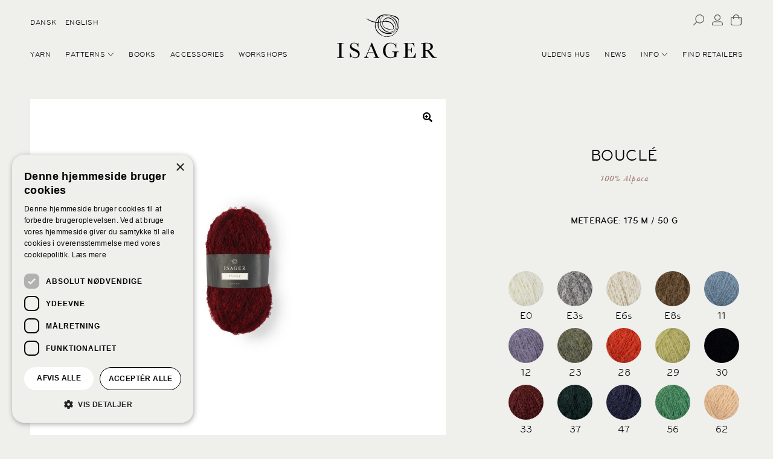

--- FILE ---
content_type: text/html; charset=UTF-8
request_url: https://isagerstrik.dk/en/product/boucle/?attribute_pa_color=98
body_size: 32589
content:
<!doctype html>
<html lang="en-US">
<head>
<meta charset="UTF-8">
<meta name="viewport" content="width=device-width, initial-scale=1">
<link rel="profile" href="http://gmpg.org/xfn/11">
<link rel="pingback" href="https://isagerstrik.dk/xmlrpc.php">

<!-- Matomo, see: https://netkant.com/analytics -->
<script>
    var _paq = window._paq = window._paq || [];
    /* tracker methods like "setCustomDimension" should be called before "trackPageView" */
    _paq.push(['trackPageView']);
    _paq.push(['enableLinkTracking']);
    (function() {
        var u = "https://a.gomato.eu/";
        _paq.push(['setTrackerUrl', u + 'matomo.php']);
        _paq.push(['setSiteId', '6']);
        _paq.push(['setCookieSameSite', 'None']);
        var d = document,
            g = d.createElement('script'),
            s = d.getElementsByTagName('script')[0];
        g.async = true;
        g.src = u + 'matomo.js';
        s.parentNode.insertBefore(g, s);
    })();
</script>
<!-- End Matomo Code -->


<!-- Google Consent Mode v2 – Default Consent -->
<script>
    window.dataLayer = window.dataLayer || [];
    function gtag(){dataLayer.push(arguments);}
    gtag('consent', 'default', {
        'ad_storage': 'denied',
        'analytics_storage': 'denied',
        'ad_user_data': 'denied',
        'ad_personalization': 'denied'
    });
</script>

<!-- Cookie Script -->
<script type="text/javascript" charset="UTF-8" src="//cdn.cookie-script.com/s/c3af6eaabde6b4b8c74b14bb4f3395dd.js"></script>
<!-- End Cookie Script -->
<!-- Google Tag Manager -->
<script>(function(w,d,s,l,i){w[l]=w[l]||[];w[l].push({'gtm.start':
new Date().getTime(),event:'gtm.js'});var f=d.getElementsByTagName(s)[0],
j=d.createElement(s),dl=l!='dataLayer'?'&l='+l:'';j.async=true;j.src=
'https://www.googletagmanager.com/gtm.js?id='+i+dl;f.parentNode.insertBefore(j,f);
})(window,document,'script','dataLayer','GTM-T3SKKGTG');
</script>
<!-- End Google Tag Manager -->
    
    <meta name='robots' content='index, follow, max-image-preview:large, max-snippet:-1, max-video-preview:-1' />
<link rel="alternate" href="https://isagerstrik.dk/vare/boucle/" hreflang="da" />
<link rel="alternate" href="https://isagerstrik.dk/en/product/boucle/" hreflang="en" />

	<!-- This site is optimized with the Yoast SEO Premium plugin v26.6 (Yoast SEO v26.7) - https://yoast.com/wordpress/plugins/seo/ -->
	<title>Bouclé - Isager</title>
	<meta name="description" content="ISAGER BOUCLÉ består af 100 % alpaca. Garnet fungerer godt i sammenstrikning med andre garner og giver en spændende og lidt ophøjet effekt." />
	<link rel="canonical" href="https://isagerstrik.dk/en/product/boucle/" />
	<meta property="og:locale" content="en_US" />
	<meta property="og:locale:alternate" content="da_DK" />
	<meta property="og:type" content="product" />
	<meta property="og:title" content="Bouclé" />
	<meta property="og:description" content="ISAGER BOUCLÉ består af 100 % alpaca. Garnet fungerer godt i sammenstrikning med andre garner og giver en spændende og lidt ophøjet effekt." />
	<meta property="og:url" content="https://isagerstrik.dk/en/product/boucle/" />
	<meta property="og:site_name" content="Isager" />
	<meta property="article:modified_time" content="2025-12-16T12:12:37+00:00" />
	<meta property="og:image" content="https://isagerstrik.dk/wp-content/uploads/Boucle_E0_web.jpg" />
	<meta property="og:image:width" content="1467" />
	<meta property="og:image:height" content="2200" />
	<meta property="og:image:type" content="image/jpeg" /><meta property="og:image" content="https://isagerstrik.dk/wp-content/uploads/Isager-Boucle-5-web.jpg" />
	<meta property="og:image:width" content="1897" />
	<meta property="og:image:height" content="1265" />
	<meta property="og:image:type" content="image/jpeg" /><meta property="og:image" content="https://isagerstrik.dk/wp-content/uploads/Boucle6_web.jpg" />
	<meta property="og:image:width" content="2460" />
	<meta property="og:image:height" content="1656" />
	<meta property="og:image:type" content="image/jpeg" />
	<meta name="twitter:card" content="summary_large_image" />
	<script type="application/ld+json" class="yoast-schema-graph">{"@context":"https://schema.org","@graph":[{"@type":["WebPage","ItemPage"],"@id":"https://isagerstrik.dk/en/product/boucle/","url":"https://isagerstrik.dk/en/product/boucle/","name":"Bouclé - Isager","isPartOf":{"@id":"https://isagerstrik.dk/en/#website"},"primaryImageOfPage":{"@id":"https://isagerstrik.dk/en/product/boucle/#primaryimage"},"image":{"@id":"https://isagerstrik.dk/en/product/boucle/#primaryimage"},"thumbnailUrl":"https://isagerstrik.dk/wp-content/uploads/Boucle_E0_web.jpg","description":"ISAGER BOUCLÉ består af 100 % alpaca. Garnet fungerer godt i sammenstrikning med andre garner og giver en spændende og lidt ophøjet effekt.","breadcrumb":{"@id":"https://isagerstrik.dk/en/product/boucle/#breadcrumb"},"inLanguage":"en-US","potentialAction":{"@type":"BuyAction","target":"https://isagerstrik.dk/en/product/boucle/"}},{"@type":"ImageObject","inLanguage":"en-US","@id":"https://isagerstrik.dk/en/product/boucle/#primaryimage","url":"https://isagerstrik.dk/wp-content/uploads/Boucle_E0_web.jpg","contentUrl":"https://isagerstrik.dk/wp-content/uploads/Boucle_E0_web.jpg","width":1467,"height":2200,"caption":"Isager Bouclé"},{"@type":"BreadcrumbList","@id":"https://isagerstrik.dk/en/product/boucle/#breadcrumb","itemListElement":[{"@type":"ListItem","position":1,"name":"Hjem","item":"https://isagerstrik.dk/en/"},{"@type":"ListItem","position":2,"name":"Shop","item":"https://isagerstrik.dk/en/shop/"},{"@type":"ListItem","position":3,"name":"Bouclé"}]},{"@type":"WebSite","@id":"https://isagerstrik.dk/en/#website","url":"https://isagerstrik.dk/en/","name":"Isager","description":"","publisher":{"@id":"https://isagerstrik.dk/en/#organization"},"potentialAction":[{"@type":"SearchAction","target":{"@type":"EntryPoint","urlTemplate":"https://isagerstrik.dk/en/?s={search_term_string}"},"query-input":{"@type":"PropertyValueSpecification","valueRequired":true,"valueName":"search_term_string"}}],"inLanguage":"en-US"},{"@type":"Organization","@id":"https://isagerstrik.dk/en/#organization","name":"Isager","url":"https://isagerstrik.dk/en/","logo":{"@type":"ImageObject","inLanguage":"en-US","@id":"https://isagerstrik.dk/en/#/schema/logo/image/","url":"https://isagerstrik.dk/wp-content/uploads/isager-logo-1.jpg","contentUrl":"https://isagerstrik.dk/wp-content/uploads/isager-logo-1.jpg","width":1096,"height":543,"caption":"Isager"},"image":{"@id":"https://isagerstrik.dk/en/#/schema/logo/image/"},"sameAs":["https://www.facebook.com/isagerstrik/","https://www.instagram.com/isageryarn/"]}]}</script>
	<meta property="og:availability" content="instock" />
	<meta property="product:availability" content="instock" />
	<meta property="product:condition" content="new" />
	<!-- / Yoast SEO Premium plugin. -->


<link rel='dns-prefetch' href='//fonts.googleapis.com' />
<link rel="alternate" type="application/rss+xml" title="Isager &raquo; Feed" href="https://isagerstrik.dk/en/feed/" />
<link rel="alternate" type="application/rss+xml" title="Isager &raquo; Comments Feed" href="https://isagerstrik.dk/en/comments/feed/" />
<link rel="alternate" title="oEmbed (JSON)" type="application/json+oembed" href="https://isagerstrik.dk/wp-json/oembed/1.0/embed?url=https%3A%2F%2Fisagerstrik.dk%2Fen%2Fproduct%2Fboucle%2F&#038;lang=en" />
<link rel="alternate" title="oEmbed (XML)" type="text/xml+oembed" href="https://isagerstrik.dk/wp-json/oembed/1.0/embed?url=https%3A%2F%2Fisagerstrik.dk%2Fen%2Fproduct%2Fboucle%2F&#038;format=xml&#038;lang=en" />
<style id='wp-img-auto-sizes-contain-inline-css'>
img:is([sizes=auto i],[sizes^="auto," i]){contain-intrinsic-size:3000px 1500px}
/*# sourceURL=wp-img-auto-sizes-contain-inline-css */
</style>
<link rel='stylesheet' id='woocommerce-multi-currency-css' href='https://isagerstrik.dk/wp-content/plugins/woocommerce-multi-currency/css/woocommerce-multi-currency.min.css?ver=2.3.12' media='all' />
<style id='woocommerce-multi-currency-inline-css'>
.woocommerce-multi-currency .wmc-list-currencies .wmc-currency.wmc-active {background: #f78080 !important;}.woocommerce-multi-currency .wmc-list-currencies .wmc-currency:hover {background: #f78080 !important;}.woocommerce-multi-currency .wmc-list-currencies .wmc-currency,.woocommerce-multi-currency .wmc-title, .woocommerce-multi-currency.wmc-price-switcher a {background: #212121 !important;}.woocommerce-multi-currency .wmc-title, .woocommerce-multi-currency .wmc-list-currencies .wmc-currency span,.woocommerce-multi-currency .wmc-list-currencies .wmc-currency a,.woocommerce-multi-currency.wmc-price-switcher a {color: #ffffff !important;}@media screen and (min-width: 769px) {.woocommerce-multi-currency.wmc-sidebar{top:50% !important;}}.woocommerce-multi-currency.wmc-sidebar .wmc-list-currencies .wmc-sidebar-open{background-color:#99999900;color:#cccccc;}.woocommerce-multi-currency.wmc-shortcode .wmc-currency{background-color:#ffffff;color:#212121}.woocommerce-multi-currency.wmc-shortcode .wmc-currency.wmc-active,.woocommerce-multi-currency.wmc-shortcode .wmc-current-currency{background-color:#ffffff;color:#212121}.woocommerce-multi-currency.wmc-shortcode.vertical-currency-symbols-circle:not(.wmc-currency-trigger-click) .wmc-currency-wrapper:hover .wmc-sub-currency,.woocommerce-multi-currency.wmc-shortcode.vertical-currency-symbols-circle.wmc-currency-trigger-click .wmc-sub-currency{animation: height_slide 100ms;}@keyframes height_slide {0% {height: 0;} 100% {height: 100%;} }
/*# sourceURL=woocommerce-multi-currency-inline-css */
</style>
<style id='wp-emoji-styles-inline-css'>

	img.wp-smiley, img.emoji {
		display: inline !important;
		border: none !important;
		box-shadow: none !important;
		height: 1em !important;
		width: 1em !important;
		margin: 0 0.07em !important;
		vertical-align: -0.1em !important;
		background: none !important;
		padding: 0 !important;
	}
/*# sourceURL=wp-emoji-styles-inline-css */
</style>
<style id='wp-block-library-inline-css'>
:root{
  --wp-block-synced-color:#7a00df;
  --wp-block-synced-color--rgb:122, 0, 223;
  --wp-bound-block-color:var(--wp-block-synced-color);
  --wp-editor-canvas-background:#ddd;
  --wp-admin-theme-color:#007cba;
  --wp-admin-theme-color--rgb:0, 124, 186;
  --wp-admin-theme-color-darker-10:#006ba1;
  --wp-admin-theme-color-darker-10--rgb:0, 107, 160.5;
  --wp-admin-theme-color-darker-20:#005a87;
  --wp-admin-theme-color-darker-20--rgb:0, 90, 135;
  --wp-admin-border-width-focus:2px;
}
@media (min-resolution:192dpi){
  :root{
    --wp-admin-border-width-focus:1.5px;
  }
}
.wp-element-button{
  cursor:pointer;
}

:root .has-very-light-gray-background-color{
  background-color:#eee;
}
:root .has-very-dark-gray-background-color{
  background-color:#313131;
}
:root .has-very-light-gray-color{
  color:#eee;
}
:root .has-very-dark-gray-color{
  color:#313131;
}
:root .has-vivid-green-cyan-to-vivid-cyan-blue-gradient-background{
  background:linear-gradient(135deg, #00d084, #0693e3);
}
:root .has-purple-crush-gradient-background{
  background:linear-gradient(135deg, #34e2e4, #4721fb 50%, #ab1dfe);
}
:root .has-hazy-dawn-gradient-background{
  background:linear-gradient(135deg, #faaca8, #dad0ec);
}
:root .has-subdued-olive-gradient-background{
  background:linear-gradient(135deg, #fafae1, #67a671);
}
:root .has-atomic-cream-gradient-background{
  background:linear-gradient(135deg, #fdd79a, #004a59);
}
:root .has-nightshade-gradient-background{
  background:linear-gradient(135deg, #330968, #31cdcf);
}
:root .has-midnight-gradient-background{
  background:linear-gradient(135deg, #020381, #2874fc);
}
:root{
  --wp--preset--font-size--normal:16px;
  --wp--preset--font-size--huge:42px;
}

.has-regular-font-size{
  font-size:1em;
}

.has-larger-font-size{
  font-size:2.625em;
}

.has-normal-font-size{
  font-size:var(--wp--preset--font-size--normal);
}

.has-huge-font-size{
  font-size:var(--wp--preset--font-size--huge);
}

.has-text-align-center{
  text-align:center;
}

.has-text-align-left{
  text-align:left;
}

.has-text-align-right{
  text-align:right;
}

.has-fit-text{
  white-space:nowrap !important;
}

#end-resizable-editor-section{
  display:none;
}

.aligncenter{
  clear:both;
}

.items-justified-left{
  justify-content:flex-start;
}

.items-justified-center{
  justify-content:center;
}

.items-justified-right{
  justify-content:flex-end;
}

.items-justified-space-between{
  justify-content:space-between;
}

.screen-reader-text{
  border:0;
  clip-path:inset(50%);
  height:1px;
  margin:-1px;
  overflow:hidden;
  padding:0;
  position:absolute;
  width:1px;
  word-wrap:normal !important;
}

.screen-reader-text:focus{
  background-color:#ddd;
  clip-path:none;
  color:#444;
  display:block;
  font-size:1em;
  height:auto;
  left:5px;
  line-height:normal;
  padding:15px 23px 14px;
  text-decoration:none;
  top:5px;
  width:auto;
  z-index:100000;
}
html :where(.has-border-color){
  border-style:solid;
}

html :where([style*=border-top-color]){
  border-top-style:solid;
}

html :where([style*=border-right-color]){
  border-right-style:solid;
}

html :where([style*=border-bottom-color]){
  border-bottom-style:solid;
}

html :where([style*=border-left-color]){
  border-left-style:solid;
}

html :where([style*=border-width]){
  border-style:solid;
}

html :where([style*=border-top-width]){
  border-top-style:solid;
}

html :where([style*=border-right-width]){
  border-right-style:solid;
}

html :where([style*=border-bottom-width]){
  border-bottom-style:solid;
}

html :where([style*=border-left-width]){
  border-left-style:solid;
}
html :where(img[class*=wp-image-]){
  height:auto;
  max-width:100%;
}
:where(figure){
  margin:0 0 1em;
}

html :where(.is-position-sticky){
  --wp-admin--admin-bar--position-offset:var(--wp-admin--admin-bar--height, 0px);
}

@media screen and (max-width:600px){
  html :where(.is-position-sticky){
    --wp-admin--admin-bar--position-offset:0px;
  }
}

/*# sourceURL=wp-block-library-inline-css */
</style><link rel='stylesheet' id='wc-blocks-style-css' href='https://isagerstrik.dk/wp-content/plugins/woocommerce/assets/client/blocks/wc-blocks.css?ver=1767704061' media='all' />
<style id='global-styles-inline-css'>
:root{--wp--preset--aspect-ratio--square: 1;--wp--preset--aspect-ratio--4-3: 4/3;--wp--preset--aspect-ratio--3-4: 3/4;--wp--preset--aspect-ratio--3-2: 3/2;--wp--preset--aspect-ratio--2-3: 2/3;--wp--preset--aspect-ratio--16-9: 16/9;--wp--preset--aspect-ratio--9-16: 9/16;--wp--preset--color--black: #000000;--wp--preset--color--cyan-bluish-gray: #abb8c3;--wp--preset--color--white: #ffffff;--wp--preset--color--pale-pink: #f78da7;--wp--preset--color--vivid-red: #cf2e2e;--wp--preset--color--luminous-vivid-orange: #ff6900;--wp--preset--color--luminous-vivid-amber: #fcb900;--wp--preset--color--light-green-cyan: #7bdcb5;--wp--preset--color--vivid-green-cyan: #00d084;--wp--preset--color--pale-cyan-blue: #8ed1fc;--wp--preset--color--vivid-cyan-blue: #0693e3;--wp--preset--color--vivid-purple: #9b51e0;--wp--preset--color--dark-green: #6C7363;--wp--preset--color--brown: #976C5F;--wp--preset--gradient--vivid-cyan-blue-to-vivid-purple: linear-gradient(135deg,rgb(6,147,227) 0%,rgb(155,81,224) 100%);--wp--preset--gradient--light-green-cyan-to-vivid-green-cyan: linear-gradient(135deg,rgb(122,220,180) 0%,rgb(0,208,130) 100%);--wp--preset--gradient--luminous-vivid-amber-to-luminous-vivid-orange: linear-gradient(135deg,rgb(252,185,0) 0%,rgb(255,105,0) 100%);--wp--preset--gradient--luminous-vivid-orange-to-vivid-red: linear-gradient(135deg,rgb(255,105,0) 0%,rgb(207,46,46) 100%);--wp--preset--gradient--very-light-gray-to-cyan-bluish-gray: linear-gradient(135deg,rgb(238,238,238) 0%,rgb(169,184,195) 100%);--wp--preset--gradient--cool-to-warm-spectrum: linear-gradient(135deg,rgb(74,234,220) 0%,rgb(151,120,209) 20%,rgb(207,42,186) 40%,rgb(238,44,130) 60%,rgb(251,105,98) 80%,rgb(254,248,76) 100%);--wp--preset--gradient--blush-light-purple: linear-gradient(135deg,rgb(255,206,236) 0%,rgb(152,150,240) 100%);--wp--preset--gradient--blush-bordeaux: linear-gradient(135deg,rgb(254,205,165) 0%,rgb(254,45,45) 50%,rgb(107,0,62) 100%);--wp--preset--gradient--luminous-dusk: linear-gradient(135deg,rgb(255,203,112) 0%,rgb(199,81,192) 50%,rgb(65,88,208) 100%);--wp--preset--gradient--pale-ocean: linear-gradient(135deg,rgb(255,245,203) 0%,rgb(182,227,212) 50%,rgb(51,167,181) 100%);--wp--preset--gradient--electric-grass: linear-gradient(135deg,rgb(202,248,128) 0%,rgb(113,206,126) 100%);--wp--preset--gradient--midnight: linear-gradient(135deg,rgb(2,3,129) 0%,rgb(40,116,252) 100%);--wp--preset--font-size--small: 13px;--wp--preset--font-size--medium: 20px;--wp--preset--font-size--large: 36px;--wp--preset--font-size--x-large: 42px;--wp--preset--font-size--normal: 16px;--wp--preset--font-size--huge: 37px;--wp--preset--font-family--bryant: Bryant;--wp--preset--font-family--baskerville: Baskerville;--wp--preset--spacing--20: 0.44rem;--wp--preset--spacing--30: 0.67rem;--wp--preset--spacing--40: 1rem;--wp--preset--spacing--50: 1.5rem;--wp--preset--spacing--60: 2.25rem;--wp--preset--spacing--70: 3.38rem;--wp--preset--spacing--80: 5.06rem;--wp--preset--shadow--natural: 6px 6px 9px rgba(0, 0, 0, 0.2);--wp--preset--shadow--deep: 12px 12px 50px rgba(0, 0, 0, 0.4);--wp--preset--shadow--sharp: 6px 6px 0px rgba(0, 0, 0, 0.2);--wp--preset--shadow--outlined: 6px 6px 0px -3px rgb(255, 255, 255), 6px 6px rgb(0, 0, 0);--wp--preset--shadow--crisp: 6px 6px 0px rgb(0, 0, 0);}:root { --wp--style--global--content-size: 1220px;--wp--style--global--wide-size: 1400px; }:where(body) { margin: 0; }.wp-site-blocks > .alignleft { float: left; margin-right: 2em; }.wp-site-blocks > .alignright { float: right; margin-left: 2em; }.wp-site-blocks > .aligncenter { justify-content: center; margin-left: auto; margin-right: auto; }:where(.is-layout-flex){gap: 0.5em;}:where(.is-layout-grid){gap: 0.5em;}.is-layout-flow > .alignleft{float: left;margin-inline-start: 0;margin-inline-end: 2em;}.is-layout-flow > .alignright{float: right;margin-inline-start: 2em;margin-inline-end: 0;}.is-layout-flow > .aligncenter{margin-left: auto !important;margin-right: auto !important;}.is-layout-constrained > .alignleft{float: left;margin-inline-start: 0;margin-inline-end: 2em;}.is-layout-constrained > .alignright{float: right;margin-inline-start: 2em;margin-inline-end: 0;}.is-layout-constrained > .aligncenter{margin-left: auto !important;margin-right: auto !important;}.is-layout-constrained > :where(:not(.alignleft):not(.alignright):not(.alignfull)){max-width: var(--wp--style--global--content-size);margin-left: auto !important;margin-right: auto !important;}.is-layout-constrained > .alignwide{max-width: var(--wp--style--global--wide-size);}body .is-layout-flex{display: flex;}.is-layout-flex{flex-wrap: wrap;align-items: center;}.is-layout-flex > :is(*, div){margin: 0;}body .is-layout-grid{display: grid;}.is-layout-grid > :is(*, div){margin: 0;}body{margin-top: 0px;margin-right: 0px;margin-bottom: 60px;margin-left: 0px;padding-top: 0px;padding-right: 0px;padding-bottom: 0px;padding-left: 0px;}a:where(:not(.wp-element-button)){text-decoration: underline;}:root :where(.wp-element-button, .wp-block-button__link){background-color: #32373c;border-width: 0;color: #fff;font-family: inherit;font-size: inherit;font-style: inherit;font-weight: inherit;letter-spacing: inherit;line-height: inherit;padding-top: calc(0.667em + 2px);padding-right: calc(1.333em + 2px);padding-bottom: calc(0.667em + 2px);padding-left: calc(1.333em + 2px);text-decoration: none;text-transform: inherit;}.has-black-color{color: var(--wp--preset--color--black) !important;}.has-cyan-bluish-gray-color{color: var(--wp--preset--color--cyan-bluish-gray) !important;}.has-white-color{color: var(--wp--preset--color--white) !important;}.has-pale-pink-color{color: var(--wp--preset--color--pale-pink) !important;}.has-vivid-red-color{color: var(--wp--preset--color--vivid-red) !important;}.has-luminous-vivid-orange-color{color: var(--wp--preset--color--luminous-vivid-orange) !important;}.has-luminous-vivid-amber-color{color: var(--wp--preset--color--luminous-vivid-amber) !important;}.has-light-green-cyan-color{color: var(--wp--preset--color--light-green-cyan) !important;}.has-vivid-green-cyan-color{color: var(--wp--preset--color--vivid-green-cyan) !important;}.has-pale-cyan-blue-color{color: var(--wp--preset--color--pale-cyan-blue) !important;}.has-vivid-cyan-blue-color{color: var(--wp--preset--color--vivid-cyan-blue) !important;}.has-vivid-purple-color{color: var(--wp--preset--color--vivid-purple) !important;}.has-dark-green-color{color: var(--wp--preset--color--dark-green) !important;}.has-brown-color{color: var(--wp--preset--color--brown) !important;}.has-black-background-color{background-color: var(--wp--preset--color--black) !important;}.has-cyan-bluish-gray-background-color{background-color: var(--wp--preset--color--cyan-bluish-gray) !important;}.has-white-background-color{background-color: var(--wp--preset--color--white) !important;}.has-pale-pink-background-color{background-color: var(--wp--preset--color--pale-pink) !important;}.has-vivid-red-background-color{background-color: var(--wp--preset--color--vivid-red) !important;}.has-luminous-vivid-orange-background-color{background-color: var(--wp--preset--color--luminous-vivid-orange) !important;}.has-luminous-vivid-amber-background-color{background-color: var(--wp--preset--color--luminous-vivid-amber) !important;}.has-light-green-cyan-background-color{background-color: var(--wp--preset--color--light-green-cyan) !important;}.has-vivid-green-cyan-background-color{background-color: var(--wp--preset--color--vivid-green-cyan) !important;}.has-pale-cyan-blue-background-color{background-color: var(--wp--preset--color--pale-cyan-blue) !important;}.has-vivid-cyan-blue-background-color{background-color: var(--wp--preset--color--vivid-cyan-blue) !important;}.has-vivid-purple-background-color{background-color: var(--wp--preset--color--vivid-purple) !important;}.has-dark-green-background-color{background-color: var(--wp--preset--color--dark-green) !important;}.has-brown-background-color{background-color: var(--wp--preset--color--brown) !important;}.has-black-border-color{border-color: var(--wp--preset--color--black) !important;}.has-cyan-bluish-gray-border-color{border-color: var(--wp--preset--color--cyan-bluish-gray) !important;}.has-white-border-color{border-color: var(--wp--preset--color--white) !important;}.has-pale-pink-border-color{border-color: var(--wp--preset--color--pale-pink) !important;}.has-vivid-red-border-color{border-color: var(--wp--preset--color--vivid-red) !important;}.has-luminous-vivid-orange-border-color{border-color: var(--wp--preset--color--luminous-vivid-orange) !important;}.has-luminous-vivid-amber-border-color{border-color: var(--wp--preset--color--luminous-vivid-amber) !important;}.has-light-green-cyan-border-color{border-color: var(--wp--preset--color--light-green-cyan) !important;}.has-vivid-green-cyan-border-color{border-color: var(--wp--preset--color--vivid-green-cyan) !important;}.has-pale-cyan-blue-border-color{border-color: var(--wp--preset--color--pale-cyan-blue) !important;}.has-vivid-cyan-blue-border-color{border-color: var(--wp--preset--color--vivid-cyan-blue) !important;}.has-vivid-purple-border-color{border-color: var(--wp--preset--color--vivid-purple) !important;}.has-dark-green-border-color{border-color: var(--wp--preset--color--dark-green) !important;}.has-brown-border-color{border-color: var(--wp--preset--color--brown) !important;}.has-vivid-cyan-blue-to-vivid-purple-gradient-background{background: var(--wp--preset--gradient--vivid-cyan-blue-to-vivid-purple) !important;}.has-light-green-cyan-to-vivid-green-cyan-gradient-background{background: var(--wp--preset--gradient--light-green-cyan-to-vivid-green-cyan) !important;}.has-luminous-vivid-amber-to-luminous-vivid-orange-gradient-background{background: var(--wp--preset--gradient--luminous-vivid-amber-to-luminous-vivid-orange) !important;}.has-luminous-vivid-orange-to-vivid-red-gradient-background{background: var(--wp--preset--gradient--luminous-vivid-orange-to-vivid-red) !important;}.has-very-light-gray-to-cyan-bluish-gray-gradient-background{background: var(--wp--preset--gradient--very-light-gray-to-cyan-bluish-gray) !important;}.has-cool-to-warm-spectrum-gradient-background{background: var(--wp--preset--gradient--cool-to-warm-spectrum) !important;}.has-blush-light-purple-gradient-background{background: var(--wp--preset--gradient--blush-light-purple) !important;}.has-blush-bordeaux-gradient-background{background: var(--wp--preset--gradient--blush-bordeaux) !important;}.has-luminous-dusk-gradient-background{background: var(--wp--preset--gradient--luminous-dusk) !important;}.has-pale-ocean-gradient-background{background: var(--wp--preset--gradient--pale-ocean) !important;}.has-electric-grass-gradient-background{background: var(--wp--preset--gradient--electric-grass) !important;}.has-midnight-gradient-background{background: var(--wp--preset--gradient--midnight) !important;}.has-small-font-size{font-size: var(--wp--preset--font-size--small) !important;}.has-medium-font-size{font-size: var(--wp--preset--font-size--medium) !important;}.has-large-font-size{font-size: var(--wp--preset--font-size--large) !important;}.has-x-large-font-size{font-size: var(--wp--preset--font-size--x-large) !important;}.has-normal-font-size{font-size: var(--wp--preset--font-size--normal) !important;}.has-huge-font-size{font-size: var(--wp--preset--font-size--huge) !important;}.has-bryant-font-family{font-family: var(--wp--preset--font-family--bryant) !important;}.has-baskerville-font-family{font-family: var(--wp--preset--font-family--baskerville) !important;}
/*# sourceURL=global-styles-inline-css */
</style>
<style id='core-block-supports-inline-css'>
/**
 * Core styles: block-supports
 */

/*# sourceURL=core-block-supports-inline-css */
</style>

<link rel='stylesheet' id='pwgc-wc-blocks-style-css' href='https://isagerstrik.dk/wp-content/plugins/pw-gift-cards/assets/css/blocks.css?ver=3.52' media='all' />
<link rel='stylesheet' id='storefront-gutenberg-blocks-css' href='https://isagerstrik.dk/wp-content/themes/storefront/assets/css/base/gutenberg-blocks.css?ver=4.6.2' media='all' />
<style id='storefront-gutenberg-blocks-inline-css'>

				.wp-block-button__link:not(.has-text-color) {
					color: #000000;
				}

				.wp-block-button__link:not(.has-text-color):hover,
				.wp-block-button__link:not(.has-text-color):focus,
				.wp-block-button__link:not(.has-text-color):active {
					color: #000000;
				}

				.wp-block-button__link:not(.has-background) {
					background-color: #ffffff;
				}

				.wp-block-button__link:not(.has-background):hover,
				.wp-block-button__link:not(.has-background):focus,
				.wp-block-button__link:not(.has-background):active {
					border-color: #e6e6e6;
					background-color: #e6e6e6;
				}

				.wc-block-grid__products .wc-block-grid__product .wp-block-button__link {
					background-color: #ffffff;
					border-color: #ffffff;
					color: #000000;
				}

				.wp-block-quote footer,
				.wp-block-quote cite,
				.wp-block-quote__citation {
					color: #000000;
				}

				.wp-block-pullquote cite,
				.wp-block-pullquote footer,
				.wp-block-pullquote__citation {
					color: #000000;
				}

				.wp-block-image figcaption {
					color: #000000;
				}

				.wp-block-separator.is-style-dots::before {
					color: #6c7363;
				}

				.wp-block-file a.wp-block-file__button {
					color: #000000;
					background-color: #ffffff;
					border-color: #ffffff;
				}

				.wp-block-file a.wp-block-file__button:hover,
				.wp-block-file a.wp-block-file__button:focus,
				.wp-block-file a.wp-block-file__button:active {
					color: #000000;
					background-color: #e6e6e6;
				}

				.wp-block-code,
				.wp-block-preformatted pre {
					color: #000000;
				}

				.wp-block-table:not( .has-background ):not( .is-style-stripes ) tbody tr:nth-child(2n) td {
					background-color: #ededea;
				}

				.wp-block-cover .wp-block-cover__inner-container h1:not(.has-text-color),
				.wp-block-cover .wp-block-cover__inner-container h2:not(.has-text-color),
				.wp-block-cover .wp-block-cover__inner-container h3:not(.has-text-color),
				.wp-block-cover .wp-block-cover__inner-container h4:not(.has-text-color),
				.wp-block-cover .wp-block-cover__inner-container h5:not(.has-text-color),
				.wp-block-cover .wp-block-cover__inner-container h6:not(.has-text-color) {
					color: #000000;
				}

				div.wc-block-components-price-slider__range-input-progress,
				.rtl .wc-block-components-price-slider__range-input-progress {
					--range-color: #000000;
				}

				/* Target only IE11 */
				@media all and (-ms-high-contrast: none), (-ms-high-contrast: active) {
					.wc-block-components-price-slider__range-input-progress {
						background: #000000;
					}
				}

				.wc-block-components-button:not(.is-link) {
					background-color: #ffffff;
					color: #000000;
				}

				.wc-block-components-button:not(.is-link):hover,
				.wc-block-components-button:not(.is-link):focus,
				.wc-block-components-button:not(.is-link):active {
					background-color: #e6e6e6;
					color: #000000;
				}

				.wc-block-components-button:not(.is-link):disabled {
					background-color: #ffffff;
					color: #000000;
				}

				.wc-block-cart__submit-container {
					background-color: #efefec;
				}

				.wc-block-cart__submit-container::before {
					color: rgba(204,204,201,0.5);
				}

				.wc-block-components-order-summary-item__quantity {
					background-color: #efefec;
					border-color: #000000;
					box-shadow: 0 0 0 2px #efefec;
					color: #000000;
				}
			
/*# sourceURL=storefront-gutenberg-blocks-inline-css */
</style>
<link rel='stylesheet' id='photoswipe-css' href='https://isagerstrik.dk/wp-content/plugins/woocommerce/assets/css/photoswipe/photoswipe.min.css?ver=10.4.3' media='all' />
<link rel='stylesheet' id='photoswipe-default-skin-css' href='https://isagerstrik.dk/wp-content/plugins/woocommerce/assets/css/photoswipe/default-skin/default-skin.min.css?ver=10.4.3' media='all' />
<style id='woocommerce-inline-inline-css'>
.woocommerce form .form-row .required { visibility: visible; }
/*# sourceURL=woocommerce-inline-inline-css */
</style>
<link rel='stylesheet' id='wishlist-webtoffee-css' href='https://isagerstrik.dk/wp-content/plugins/wt-woocommerce-wishlist/public/css/wishlist-webtoffee-public.css?ver=2.1.6' media='all' />
<link rel='stylesheet' id='wc-bis-css-css' href='https://isagerstrik.dk/wp-content/plugins/woocommerce-back-in-stock-notifications/assets/css/frontend/woocommerce.css?ver=3.3.3' media='all' />
<link rel='stylesheet' id='dashicons-css' href='https://isagerstrik.dk/wp-includes/css/dashicons.css?ver=6.9' media='all' />
<link rel='stylesheet' id='woocommerce-addons-css-css' href='https://isagerstrik.dk/wp-content/plugins/woocommerce-product-addons/assets/css/frontend/frontend.css?ver=8.1.2' media='all' />
<link rel='stylesheet' id='storefront-style-css' href='https://isagerstrik.dk/wp-content/themes/storefront/style.css?ver=4.6.2' media='all' />
<style id='storefront-style-inline-css'>

			.main-navigation ul li a,
			.site-title a,
			ul.menu li a,
			.site-branding h1 a,
			button.menu-toggle,
			button.menu-toggle:hover,
			.handheld-navigation .dropdown-toggle {
				color: #000000;
			}

			button.menu-toggle,
			button.menu-toggle:hover {
				border-color: #000000;
			}

			.main-navigation ul li a:hover,
			.main-navigation ul li:hover > a,
			.site-title a:hover,
			.site-header ul.menu li.current-menu-item > a {
				color: #414141;
			}

			table:not( .has-background ) th {
				background-color: #e8e8e5;
			}

			table:not( .has-background ) tbody td {
				background-color: #ededea;
			}

			table:not( .has-background ) tbody tr:nth-child(2n) td,
			fieldset,
			fieldset legend {
				background-color: #ebebe8;
			}

			.site-header,
			.secondary-navigation ul ul,
			.main-navigation ul.menu > li.menu-item-has-children:after,
			.secondary-navigation ul.menu ul,
			.storefront-handheld-footer-bar,
			.storefront-handheld-footer-bar ul li > a,
			.storefront-handheld-footer-bar ul li.search .site-search,
			button.menu-toggle,
			button.menu-toggle:hover {
				background-color: #efefec;
			}

			p.site-description,
			.site-header,
			.storefront-handheld-footer-bar {
				color: #000000;
			}

			button.menu-toggle:after,
			button.menu-toggle:before,
			button.menu-toggle span:before {
				background-color: #000000;
			}

			h1, h2, h3, h4, h5, h6, .wc-block-grid__product-title {
				color: #6c7363;
			}

			.widget h1 {
				border-bottom-color: #6c7363;
			}

			body,
			.secondary-navigation a {
				color: #000000;
			}

			.widget-area .widget a,
			.hentry .entry-header .posted-on a,
			.hentry .entry-header .post-author a,
			.hentry .entry-header .post-comments a,
			.hentry .entry-header .byline a {
				color: #050505;
			}

			a {
				color: #000000;
			}

			a:focus,
			button:focus,
			.button.alt:focus,
			input:focus,
			textarea:focus,
			input[type="button"]:focus,
			input[type="reset"]:focus,
			input[type="submit"]:focus,
			input[type="email"]:focus,
			input[type="tel"]:focus,
			input[type="url"]:focus,
			input[type="password"]:focus,
			input[type="search"]:focus {
				outline-color: #000000;
			}

			button, input[type="button"], input[type="reset"], input[type="submit"], .button, .widget a.button {
				background-color: #ffffff;
				border-color: #ffffff;
				color: #000000;
			}

			button:hover, input[type="button"]:hover, input[type="reset"]:hover, input[type="submit"]:hover, .button:hover, .widget a.button:hover {
				background-color: #e6e6e6;
				border-color: #e6e6e6;
				color: #000000;
			}

			button.alt, input[type="button"].alt, input[type="reset"].alt, input[type="submit"].alt, .button.alt, .widget-area .widget a.button.alt {
				background-color: #ffffff;
				border-color: #ffffff;
				color: #000000;
			}

			button.alt:hover, input[type="button"].alt:hover, input[type="reset"].alt:hover, input[type="submit"].alt:hover, .button.alt:hover, .widget-area .widget a.button.alt:hover {
				background-color: #e6e6e6;
				border-color: #e6e6e6;
				color: #000000;
			}

			.pagination .page-numbers li .page-numbers.current {
				background-color: #d6d6d3;
				color: #000000;
			}

			#comments .comment-list .comment-content .comment-text {
				background-color: #e8e8e5;
			}

			.site-footer {
				background-color: #efefec;
				color: #000000;
			}

			.site-footer a:not(.button):not(.components-button) {
				color: #000000;
			}

			.site-footer .storefront-handheld-footer-bar a:not(.button):not(.components-button) {
				color: #000000;
			}

			.site-footer h1, .site-footer h2, .site-footer h3, .site-footer h4, .site-footer h5, .site-footer h6, .site-footer .widget .widget-title, .site-footer .widget .widgettitle {
				color: #000000;
			}

			.page-template-template-homepage.has-post-thumbnail .type-page.has-post-thumbnail .entry-title {
				color: #000000;
			}

			.page-template-template-homepage.has-post-thumbnail .type-page.has-post-thumbnail .entry-content {
				color: #000000;
			}

			@media screen and ( min-width: 768px ) {
				.secondary-navigation ul.menu a:hover {
					color: #191919;
				}

				.secondary-navigation ul.menu a {
					color: #000000;
				}

				.main-navigation ul.menu ul.sub-menu,
				.main-navigation ul.nav-menu ul.children {
					background-color: #e0e0dd;
				}

				.site-header {
					border-bottom-color: #e0e0dd;
				}
			}
/*# sourceURL=storefront-style-inline-css */
</style>
<link rel='stylesheet' id='storefront-icons-css' href='https://isagerstrik.dk/wp-content/themes/storefront/assets/css/base/icons.css?ver=4.6.2' media='all' />
<link rel='stylesheet' id='storefront-woocommerce-style-css' href='https://isagerstrik.dk/wp-content/themes/storefront/assets/css/woocommerce/woocommerce.css?ver=4.6.2' media='all' />
<style id='storefront-woocommerce-style-inline-css'>
@font-face {
				font-family: star;
				src: url(https://isagerstrik.dk/wp-content/plugins/woocommerce/assets/fonts/star.eot);
				src:
					url(https://isagerstrik.dk/wp-content/plugins/woocommerce/assets/fonts/star.eot?#iefix) format("embedded-opentype"),
					url(https://isagerstrik.dk/wp-content/plugins/woocommerce/assets/fonts/star.woff) format("woff"),
					url(https://isagerstrik.dk/wp-content/plugins/woocommerce/assets/fonts/star.ttf) format("truetype"),
					url(https://isagerstrik.dk/wp-content/plugins/woocommerce/assets/fonts/star.svg#star) format("svg");
				font-weight: 400;
				font-style: normal;
			}
			@font-face {
				font-family: WooCommerce;
				src: url(https://isagerstrik.dk/wp-content/plugins/woocommerce/assets/fonts/WooCommerce.eot);
				src:
					url(https://isagerstrik.dk/wp-content/plugins/woocommerce/assets/fonts/WooCommerce.eot?#iefix) format("embedded-opentype"),
					url(https://isagerstrik.dk/wp-content/plugins/woocommerce/assets/fonts/WooCommerce.woff) format("woff"),
					url(https://isagerstrik.dk/wp-content/plugins/woocommerce/assets/fonts/WooCommerce.ttf) format("truetype"),
					url(https://isagerstrik.dk/wp-content/plugins/woocommerce/assets/fonts/WooCommerce.svg#WooCommerce) format("svg");
				font-weight: 400;
				font-style: normal;
			}

			a.cart-contents,
			.site-header-cart .widget_shopping_cart a {
				color: #000000;
			}

			a.cart-contents:hover,
			.site-header-cart .widget_shopping_cart a:hover,
			.site-header-cart:hover > li > a {
				color: #414141;
			}

			table.cart td.product-remove,
			table.cart td.actions {
				border-top-color: #efefec;
			}

			.storefront-handheld-footer-bar ul li.cart .count {
				background-color: #000000;
				color: #efefec;
				border-color: #efefec;
			}

			.woocommerce-tabs ul.tabs li.active a,
			ul.products li.product .price,
			.onsale,
			.wc-block-grid__product-onsale,
			.widget_search form:before,
			.widget_product_search form:before {
				color: #000000;
			}

			.woocommerce-breadcrumb a,
			a.woocommerce-review-link,
			.product_meta a {
				color: #050505;
			}

			.wc-block-grid__product-onsale,
			.onsale {
				border-color: #000000;
			}

			.star-rating span:before,
			.quantity .plus, .quantity .minus,
			p.stars a:hover:after,
			p.stars a:after,
			.star-rating span:before,
			#payment .payment_methods li input[type=radio]:first-child:checked+label:before {
				color: #000000;
			}

			.widget_price_filter .ui-slider .ui-slider-range,
			.widget_price_filter .ui-slider .ui-slider-handle {
				background-color: #000000;
			}

			.order_details {
				background-color: #e8e8e5;
			}

			.order_details > li {
				border-bottom: 1px dotted #d3d3d0;
			}

			.order_details:before,
			.order_details:after {
				background: -webkit-linear-gradient(transparent 0,transparent 0),-webkit-linear-gradient(135deg,#e8e8e5 33.33%,transparent 33.33%),-webkit-linear-gradient(45deg,#e8e8e5 33.33%,transparent 33.33%)
			}

			#order_review {
				background-color: #efefec;
			}

			#payment .payment_methods > li .payment_box,
			#payment .place-order {
				background-color: #eaeae7;
			}

			#payment .payment_methods > li:not(.woocommerce-notice) {
				background-color: #e5e5e2;
			}

			#payment .payment_methods > li:not(.woocommerce-notice):hover {
				background-color: #e0e0dd;
			}

			.woocommerce-pagination .page-numbers li .page-numbers.current {
				background-color: #d6d6d3;
				color: #000000;
			}

			.wc-block-grid__product-onsale,
			.onsale,
			.woocommerce-pagination .page-numbers li .page-numbers:not(.current) {
				color: #000000;
			}

			p.stars a:before,
			p.stars a:hover~a:before,
			p.stars.selected a.active~a:before {
				color: #000000;
			}

			p.stars.selected a.active:before,
			p.stars:hover a:before,
			p.stars.selected a:not(.active):before,
			p.stars.selected a.active:before {
				color: #000000;
			}

			.single-product div.product .woocommerce-product-gallery .woocommerce-product-gallery__trigger {
				background-color: #ffffff;
				color: #000000;
			}

			.single-product div.product .woocommerce-product-gallery .woocommerce-product-gallery__trigger:hover {
				background-color: #e6e6e6;
				border-color: #e6e6e6;
				color: #000000;
			}

			.button.added_to_cart:focus,
			.button.wc-forward:focus {
				outline-color: #000000;
			}

			.added_to_cart,
			.site-header-cart .widget_shopping_cart a.button,
			.wc-block-grid__products .wc-block-grid__product .wp-block-button__link {
				background-color: #ffffff;
				border-color: #ffffff;
				color: #000000;
			}

			.added_to_cart:hover,
			.site-header-cart .widget_shopping_cart a.button:hover,
			.wc-block-grid__products .wc-block-grid__product .wp-block-button__link:hover {
				background-color: #e6e6e6;
				border-color: #e6e6e6;
				color: #000000;
			}

			.added_to_cart.alt, .added_to_cart, .widget a.button.checkout {
				background-color: #ffffff;
				border-color: #ffffff;
				color: #000000;
			}

			.added_to_cart.alt:hover, .added_to_cart:hover, .widget a.button.checkout:hover {
				background-color: #e6e6e6;
				border-color: #e6e6e6;
				color: #000000;
			}

			.button.loading {
				color: #ffffff;
			}

			.button.loading:hover {
				background-color: #ffffff;
			}

			.button.loading:after {
				color: #000000;
			}

			@media screen and ( min-width: 768px ) {
				.site-header-cart .widget_shopping_cart,
				.site-header .product_list_widget li .quantity {
					color: #000000;
				}

				.site-header-cart .widget_shopping_cart .buttons,
				.site-header-cart .widget_shopping_cart .total {
					background-color: #e5e5e2;
				}

				.site-header-cart .widget_shopping_cart {
					background-color: #e0e0dd;
				}
			}
				.storefront-product-pagination a {
					color: #000000;
					background-color: #efefec;
				}
				.storefront-sticky-add-to-cart {
					color: #000000;
					background-color: #efefec;
				}

				.storefront-sticky-add-to-cart a:not(.button) {
					color: #000000;
				}
/*# sourceURL=storefront-woocommerce-style-inline-css */
</style>
<link rel='stylesheet' id='main-styles-css' href='https://isagerstrik.dk/wp-content/themes/isager-storefront/css/build/style.css?ver=d023fe8b' media='all' />
<link rel='stylesheet' id='slick-css' href='https://isagerstrik.dk/wp-content/themes/isager-storefront/assets/libaries/slick/slick/slick.css?ver=1.8.1' media='all' />
<link rel='stylesheet' id='slick-theme-css' href='https://isagerstrik.dk/wp-content/themes/isager-storefront/assets/libaries/slick/slick/slick-theme.css?ver=1.8.1' media='all' />
<link rel='stylesheet' id='storefront-fonts-css' href='https://fonts.googleapis.com/css?family=Source+Sans+Pro%3A400%2C300%2C300italic%2C400italic%2C600%2C700%2C900&#038;subset=latin%2Clatin-ext&#038;ver=4.6.2' media='all' />
<link rel='stylesheet' id='wc-pb-checkout-blocks-css' href='https://isagerstrik.dk/wp-content/plugins/woocommerce-product-bundles/assets/css/frontend/checkout-blocks.css?ver=1767704094' media='all' />
<link rel='stylesheet' id='storefront-child-style-css' href='https://isagerstrik.dk/wp-content/themes/isager-storefront/style.css?ver=1.0.50' media='all' />
<link rel='stylesheet' id='storefront-woocommerce-brands-style-css' href='https://isagerstrik.dk/wp-content/themes/storefront/assets/css/woocommerce/extensions/brands.css?ver=4.6.2' media='all' />
<link rel='stylesheet' id='storefront-woocommerce-bundles-style-css' href='https://isagerstrik.dk/wp-content/themes/storefront/assets/css/woocommerce/extensions/bundles.css?ver=4.6.2' media='all' />
<link rel='stylesheet' id='wc-bundle-style-css' href='https://isagerstrik.dk/wp-content/plugins/woocommerce-product-bundles/assets/css/frontend/woocommerce.css?ver=8.5.5' media='all' />
<script type="text/template" id="tmpl-variation-template">
	<div class="woocommerce-variation-description">{{{ data.variation.variation_description }}}</div>
	<div class="woocommerce-variation-price">{{{ data.variation.price_html }}}</div>
	<div class="woocommerce-variation-availability">{{{ data.variation.availability_html }}}</div>
</script>
<script type="text/template" id="tmpl-unavailable-variation-template">
	<p role="alert">Sorry, this product is unavailable. Please choose a different combination.</p>
</script>
<script src="https://isagerstrik.dk/wp-includes/js/jquery/jquery.js?ver=3.7.1" id="jquery-core-js"></script>
<script src="https://isagerstrik.dk/wp-includes/js/jquery/jquery-migrate.js?ver=3.4.1" id="jquery-migrate-js"></script>
<script id="woocommerce-multi-currency-js-extra">
var wooMultiCurrencyParams = {"enableCacheCompatible":"0","ajaxUrl":"https://isagerstrik.dk/wp-admin/admin-ajax.php","nonce":"49c6b59932","switchByJS":"0","woo_subscription":"","extra_params":[],"current_currency":"DKK","currencyByPaymentImmediately":"","click_to_expand_currencies_bar":"","filter_price_meta_query":"","filter_price_tax_query":"","filter_price_search_query":"","filter_price_query_vars":""};
//# sourceURL=woocommerce-multi-currency-js-extra
</script>
<script src="https://isagerstrik.dk/wp-content/plugins/woocommerce-multi-currency/js/woocommerce-multi-currency.min.js?ver=2.3.12" id="woocommerce-multi-currency-js"></script>
<script src="https://isagerstrik.dk/wp-includes/js/underscore.min.js?ver=1.13.7" id="underscore-js"></script>
<script id="wp-util-js-extra">
var _wpUtilSettings = {"ajax":{"url":"/wp-admin/admin-ajax.php"}};
//# sourceURL=wp-util-js-extra
</script>
<script src="https://isagerstrik.dk/wp-includes/js/wp-util.js?ver=6.9" id="wp-util-js"></script>
<script src="https://isagerstrik.dk/wp-content/plugins/woocommerce/assets/js/jquery-blockui/jquery.blockUI.js?ver=2.7.0-wc.10.4.3" id="wc-jquery-blockui-js" data-wp-strategy="defer"></script>
<script src="https://isagerstrik.dk/wp-includes/js/dist/development/react-refresh-runtime.js?ver=8f1acdfb845f670b0ef2" id="wp-react-refresh-runtime-js"></script>
<script src="https://isagerstrik.dk/wp-includes/js/dist/development/react-refresh-entry.js?ver=a100113810d2b7fe3a75" id="wp-react-refresh-entry-js"></script>
<script id="wc-add-to-cart-js-extra">
var wc_add_to_cart_params = {"ajax_url":"/wp-admin/admin-ajax.php","wc_ajax_url":"/en/?wc-ajax=%%endpoint%%","i18n_view_cart":"View cart","cart_url":"https://isagerstrik.dk/en/cart/","is_cart":"","cart_redirect_after_add":"no"};
//# sourceURL=wc-add-to-cart-js-extra
</script>
<script src="https://isagerstrik.dk/wp-content/plugins/woocommerce/assets/js/frontend/add-to-cart.js?ver=10.4.3" id="wc-add-to-cart-js" defer data-wp-strategy="defer"></script>
<script src="https://isagerstrik.dk/wp-content/plugins/woocommerce/assets/js/zoom/jquery.zoom.js?ver=1.7.21-wc.10.4.3" id="wc-zoom-js" defer data-wp-strategy="defer"></script>
<script src="https://isagerstrik.dk/wp-content/plugins/woocommerce/assets/js/flexslider/jquery.flexslider.js?ver=2.7.2-wc.10.4.3" id="wc-flexslider-js" defer data-wp-strategy="defer"></script>
<script src="https://isagerstrik.dk/wp-content/plugins/woocommerce/assets/js/photoswipe/photoswipe.js?ver=4.1.1-wc.10.4.3" id="wc-photoswipe-js" defer data-wp-strategy="defer"></script>
<script src="https://isagerstrik.dk/wp-content/plugins/woocommerce/assets/js/photoswipe/photoswipe-ui-default.js?ver=4.1.1-wc.10.4.3" id="wc-photoswipe-ui-default-js" defer data-wp-strategy="defer"></script>
<script id="wc-single-product-js-extra">
var wc_single_product_params = {"i18n_required_rating_text":"Please select a rating","i18n_rating_options":["1 of 5 stars","2 of 5 stars","3 of 5 stars","4 of 5 stars","5 of 5 stars"],"i18n_product_gallery_trigger_text":"View full-screen image gallery","review_rating_required":"yes","flexslider":{"rtl":false,"animation":"slide","smoothHeight":true,"directionNav":false,"controlNav":"thumbnails","slideshow":false,"animationSpeed":500,"animationLoop":false,"allowOneSlide":false},"zoom_enabled":"1","zoom_options":[],"photoswipe_enabled":"1","photoswipe_options":{"shareEl":false,"closeOnScroll":false,"history":false,"hideAnimationDuration":0,"showAnimationDuration":0},"flexslider_enabled":"1"};
//# sourceURL=wc-single-product-js-extra
</script>
<script src="https://isagerstrik.dk/wp-content/plugins/woocommerce/assets/js/frontend/single-product.js?ver=10.4.3" id="wc-single-product-js" defer data-wp-strategy="defer"></script>
<script src="https://isagerstrik.dk/wp-content/plugins/woocommerce/assets/js/js-cookie/js.cookie.js?ver=2.1.4-wc.10.4.3" id="wc-js-cookie-js" defer data-wp-strategy="defer"></script>
<script id="woocommerce-js-extra">
var woocommerce_params = {"ajax_url":"/wp-admin/admin-ajax.php","wc_ajax_url":"/en/?wc-ajax=%%endpoint%%","i18n_password_show":"Show password","i18n_password_hide":"Hide password"};
//# sourceURL=woocommerce-js-extra
</script>
<script src="https://isagerstrik.dk/wp-content/plugins/woocommerce/assets/js/frontend/woocommerce.js?ver=10.4.3" id="woocommerce-js" defer data-wp-strategy="defer"></script>
<script id="altcha-widget-custom-options-js-after">
(() => { window.ALTCHA_WIDGET_ATTRS = {"challengeurl":"https:\/\/isagerstrik.dk\/wp-json\/altcha\/v1\/challenge","strings":"{\"error\":\"Verification failed. Try again later.\",\"footer\":\"Protected by <a href=\\\"https:\\\/\\\/altcha.org\\\/\\\" target=\\\"_blank\\\">ALTCHA<\\\/a>\",\"label\":\"I'm not a robot\",\"verified\":\"Verified\",\"verifying\":\"Verifying...\",\"waitAlert\":\"Verifying... please wait.\"}","hidefooter":"1"}; })();
//# sourceURL=altcha-widget-custom-options-js-after
</script>
<script id="3d-flip-book-client-locale-loader-js-extra">
var FB3D_CLIENT_LOCALE = {"ajaxurl":"https://isagerstrik.dk/wp-admin/admin-ajax.php","dictionary":{"Table of contents":"Table of contents","Close":"Close","Bookmarks":"Bookmarks","Thumbnails":"Thumbnails","Search":"Search","Share":"Share","Facebook":"Facebook","Twitter":"Twitter","Email":"Email","Play":"Play","Previous page":"Previous page","Next page":"Next page","Zoom in":"Zoom in","Zoom out":"Zoom out","Fit view":"Fit view","Auto play":"Auto play","Full screen":"Full screen","More":"More","Smart pan":"Smart pan","Single page":"Single page","Sounds":"Sounds","Stats":"Stats","Print":"Print","Download":"Download","Goto first page":"Goto first page","Goto last page":"Goto last page"},"images":"https://isagerstrik.dk/wp-content/plugins/interactive-3d-flipbook-powered-physics-engine/assets/images/","jsData":{"urls":[],"posts":{"ids_mis":[],"ids":[]},"pages":[],"firstPages":[],"bookCtrlProps":[],"bookTemplates":[]},"key":"3d-flip-book","pdfJS":{"pdfJsLib":"https://isagerstrik.dk/wp-content/plugins/interactive-3d-flipbook-powered-physics-engine/assets/js/pdf.min.js?ver=4.3.136","pdfJsWorker":"https://isagerstrik.dk/wp-content/plugins/interactive-3d-flipbook-powered-physics-engine/assets/js/pdf.worker.js?ver=4.3.136","stablePdfJsLib":"https://isagerstrik.dk/wp-content/plugins/interactive-3d-flipbook-powered-physics-engine/assets/js/stable/pdf.min.js?ver=2.5.207","stablePdfJsWorker":"https://isagerstrik.dk/wp-content/plugins/interactive-3d-flipbook-powered-physics-engine/assets/js/stable/pdf.worker.js?ver=2.5.207","pdfJsCMapUrl":"https://isagerstrik.dk/wp-content/plugins/interactive-3d-flipbook-powered-physics-engine/assets/cmaps/"},"cacheurl":"https://isagerstrik.dk/wp-content/uploads/3d-flip-book/cache/","pluginsurl":"https://isagerstrik.dk/wp-content/plugins/","pluginurl":"https://isagerstrik.dk/wp-content/plugins/interactive-3d-flipbook-powered-physics-engine/","thumbnailSize":{"width":"150","height":"150"},"version":"1.16.17"};
//# sourceURL=3d-flip-book-client-locale-loader-js-extra
</script>
<script src="https://isagerstrik.dk/wp-content/plugins/interactive-3d-flipbook-powered-physics-engine/assets/js/client-locale-loader.js?ver=1.16.17" id="3d-flip-book-client-locale-loader-js" async data-wp-strategy="async"></script>
<script id="wishlist-webtoffee-js-extra">
var webtoffee_wishlist_ajax_add = {"add_to_wishlist":"https://isagerstrik.dk/wp-admin/admin-ajax.php","wt_nonce":"b200bc71b8","wishlist_loader":"https://isagerstrik.dk/wp-content/plugins/wt-woocommerce-wishlist/public/images/wt-loader.svg","wishlist_favourite":"https://isagerstrik.dk/wp-content/plugins/wt-woocommerce-wishlist/public/images/favourite.svg"};
var webtoffee_wishlist_ajax_myaccount_bulk_add_to_cart = {"myaccount_bulk_add_to_cart":"https://isagerstrik.dk/wp-admin/admin-ajax.php","wt_nonce":"ba7b4b3dc5"};
var webtoffee_wishlist_ajax_single_add_to_cart = {"single_add_to_cart":"https://isagerstrik.dk/wp-admin/admin-ajax.php","wt_nonce":"ebd8622f4c"};
//# sourceURL=wishlist-webtoffee-js-extra
</script>
<script src="https://isagerstrik.dk/wp-content/plugins/wt-woocommerce-wishlist/public/js/wishlist-webtoffee-public.js?ver=2.1.6" id="wishlist-webtoffee-js"></script>
<script src="https://isagerstrik.dk/wp-content/plugins/woocommerce/assets/js/dompurify/purify.js?ver=10.4.3" id="wc-dompurify-js" defer data-wp-strategy="defer"></script>
<script src="https://isagerstrik.dk/wp-content/themes/isager-storefront/assets/js/accordions.js?ver=d7d2eb77" id="accordions-js"></script>
<script src="https://isagerstrik.dk/wp-content/themes/isager-storefront/assets/js/header.js?ver=c35b509f" id="header-js"></script>
<script src="https://isagerstrik.dk/wp-content/themes/isager-storefront/assets/js/correction-groups-filter.js?ver=b4c829ba" id="correction-groups-filter-js"></script>
<script src="https://isagerstrik.dk/wp-content/themes/isager-storefront/assets/js/correction-groups-accordion.js?ver=50e8041d" id="correction-groups-accordion-js"></script>
<script src="https://isagerstrik.dk/wp-content/themes/isager-storefront/assets/js/color-filter.js?ver=9b0624fd" id="color-filter-js"></script>
<script id="wc-cart-fragments-js-extra">
var wc_cart_fragments_params = {"ajax_url":"/wp-admin/admin-ajax.php","wc_ajax_url":"/en/?wc-ajax=%%endpoint%%","cart_hash_key":"wc_cart_hash_e58557ab9cb61e4fac51c5c314529fac","fragment_name":"wc_fragments_e58557ab9cb61e4fac51c5c314529fac","request_timeout":"5000"};
//# sourceURL=wc-cart-fragments-js-extra
</script>
<script src="https://isagerstrik.dk/wp-content/plugins/woocommerce/assets/js/frontend/cart-fragments.js?ver=10.4.3" id="wc-cart-fragments-js" defer data-wp-strategy="defer"></script>
<script id="woocommerce-multi-currency-switcher-js-extra">
var _woocommerce_multi_currency_params = {"use_session":"session","do_not_reload_page":"","ajax_url":"https://isagerstrik.dk/wp-admin/admin-ajax.php","posts_submit":"0","switch_by_js":"","switch_container":"0"};
//# sourceURL=woocommerce-multi-currency-switcher-js-extra
</script>
<script src="https://isagerstrik.dk/wp-content/plugins/woocommerce-multi-currency/js/woocommerce-multi-currency-switcher.min.js?ver=2.3.12" id="woocommerce-multi-currency-switcher-js"></script>
<link rel="https://api.w.org/" href="https://isagerstrik.dk/wp-json/" /><link rel="alternate" title="JSON" type="application/json" href="https://isagerstrik.dk/wp-json/wp/v2/product/184479" /><link rel="EditURI" type="application/rsd+xml" title="RSD" href="https://isagerstrik.dk/xmlrpc.php?rsd" />
<meta name="generator" content="WordPress 6.9" />
<meta name="generator" content="WooCommerce 10.4.3" />
<link rel='shortlink' href='https://isagerstrik.dk/?p=184479' />
	<noscript><style>.woocommerce-product-gallery{ opacity: 1 !important; }</style></noscript>
	<style id="custom-background-css">
body.custom-background { background-color: #efefec; }
</style>
	<link rel="icon" href="https://isagerstrik.dk/wp-content/uploads/cropped-cropped-logo-1-svg-1-150x150.png" sizes="32x32" />
<link rel="icon" href="https://isagerstrik.dk/wp-content/uploads/cropped-cropped-logo-1-svg-1-300x300.png" sizes="192x192" />
<link rel="apple-touch-icon" href="https://isagerstrik.dk/wp-content/uploads/cropped-cropped-logo-1-svg-1-300x300.png" />
<meta name="msapplication-TileImage" content="https://isagerstrik.dk/wp-content/uploads/cropped-cropped-logo-1-svg-1-300x300.png" />
		<style id="wp-custom-css">
			#main .product-description {
	padding-top: 32px !important;
}		</style>
			<script>
	!function(f,b,e,v,n,t,s){if(f.fbq)return;n=f.fbq=function(){n.callMethod?
	n.callMethod.apply(n,arguments):n.queue.push(arguments)};if(!f._fbq)f._fbq=n;n.push=n;n.loaded=!0;n.version='2.0';
	n.queue=[];t=b.createElement(e);t.async=!0;
	t.src=v;s=b.getElementsByTagName(e)[0];
	s.parentNode.insertBefore(t,s)}(window, document,'script','https://connect.facebook.net/en_US/fbevents.js');
	fbq('init','1230928550712151');
	
				fbq('track','ViewContent',{
				content_name: "Bouclé",
				content_ids: ["184479"],
				content_type: 'product',
				value: 74,
				currency: "DKK"
			});
				
	// Track AddToCart events (triggered via AJAX)
	(function() {
		var addToCartData = null;
		
		// Listen for WooCommerce add to cart events
		jQuery(document.body).on('added_to_cart', function(event, fragments, cart_hash, $button) {
			var productId = $button && $button.data('product_id') ? $button.data('product_id') : null;
			var productName = $button && $button.data('product_name') ? $button.data('product_name') : null;
			var productPrice = $button && $button.data('product_price') ? $button.data('product_price') : null;
			
			// Fallback: try to get from form
			if (!productId && $button && $button.closest('form').length) {
				var form = $button.closest('form');
				var variationId = form.find('[name="variation_id"]').val();
				var productIdInput = form.find('[name="add-to-cart"]').val();
				productId = variationId || productIdInput;
			}
			
			// Use stored data if available
			if (addToCartData && addToCartData.product_id) {
				productId = addToCartData.product_id;
				productName = addToCartData.product_name;
				productPrice = addToCartData.product_price;
			}
			
			if (productId) {
				fbq('track', 'AddToCart', {
					content_ids: [productId.toString()],
					content_name: productName || '',
					content_type: 'product',
					value: productPrice || 0,
					currency: "DKK"
				});
			}
		});
		
		// Track Lead events (newsletter signups, registrations)
		// Newsletter form submissions
		jQuery('form[action*="gosendy.eu/subscribe"]').on('submit', function() {
			fbq('track', 'Lead');
		});
		
		// WooCommerce registration
		jQuery('form.woocommerce-form-register').on('submit', function() {
			fbq('track', 'Lead');
		});
	})();
	</script>
	<noscript>
		<img height="1" width="1" style="display:none" src="https://www.facebook.com/tr?id=1230928550712151&ev=PageView&noscript=1"/>
	</noscript>
	<!-- End Facebook Pixel Code -->
	</head>

<body class="wp-singular product-template-default single single-product postid-184479 custom-background wp-embed-responsive wp-theme-storefront wp-child-theme-isager-storefront theme-storefront woocommerce woocommerce-page woocommerce-no-js woocommerce-multi-currency-DKK group-blog storefront-full-width-content storefront-secondary-navigation storefront-align-wide right-sidebar-removed woocommerce-active">

	<!-- Google Tag Manager (noscript) -->
	<noscript><iframe src="https://www.googletagmanager.com/ns.html?id=GTM-T3SKKGTG"
	height="0" width="0" style="display:none;visibility:hidden"></iframe></noscript>
	<!-- End Google Tag Manager (noscript) -->
    

<div id="page" class="hfeed site">
	
	<header id="masthead" class="site-header" role="banner" style="">

		<div class="header">

    <div class="header__bar">

        <div class="header__container container container--wide-mobile">

            <div class="nk_language_div"><ul id="menu-language" class="menu"><li id="menu-item-99339-da" class="lang-item lang-item-656 lang-item-da lang-item-first menu-item menu-item-type-custom menu-item-object-custom menu-item-99339-da"><a href="https://isagerstrik.dk/vare/boucle/" hreflang="da-DK" lang="da-DK">Dansk</a></li>
<li id="menu-item-99339-en" class="lang-item lang-item-651 lang-item-en current-lang menu-item menu-item-type-custom menu-item-object-custom menu-item-99339-en"><a href="https://isagerstrik.dk/en/product/boucle/" hreflang="en-US" lang="en-US">English</a></li>
</ul></div>
            <div class="header__toggle-btn u-only-mobile">
                <div class="header__toggle-btn__line-1"></div>
                <div class="header__toggle-btn__line-2"></div>
                <div class="header__toggle-btn__line-3"></div>
            </div>
            <a href="https://isagerstrik.dk/en" class="header__logo u-only-mobile"></a>

            <nav class="header__navigation main-navigation">
                <div class="header__menu-1 main-navigation__menu-1">
                    <div class="menu-main-navigation-left-en-container"><ul id="menu-main-navigation-left-en" class="menu"><li id="menu-item-19240" class="menu-item menu-item-type-taxonomy menu-item-object-product_cat current-product-ancestor current-menu-parent current-product-parent menu-item-19240"><a href="https://isagerstrik.dk/en/product-category/isager-yarn/">Yarn</a></li>
<li id="menu-item-19241" class="menu-item menu-item-type-taxonomy menu-item-object-product_cat menu-item-has-children menu-item-19241"><a href="https://isagerstrik.dk/en/product-category/knitting-patterns/">Patterns</a>
<ul class="sub-menu">
	<li id="menu-item-476457" class="menu-item menu-item-type-taxonomy menu-item-object-product_cat menu-item-476457"><a href="https://isagerstrik.dk/en/product-category/yarn-kits/">Patterns</a></li>
	<li id="menu-item-473889" class="menu-item menu-item-type-post_type_archive menu-item-object-collection menu-item-473889"><a href="https://isagerstrik.dk/en/collections/">Collections</a></li>
</ul>
</li>
<li id="menu-item-19242" class="menu-item menu-item-type-taxonomy menu-item-object-product_cat menu-item-19242"><a href="https://isagerstrik.dk/en/product-category/knitting-books/">Books</a></li>
<li id="menu-item-19243" class="menu-item menu-item-type-taxonomy menu-item-object-product_cat menu-item-19243"><a href="https://isagerstrik.dk/en/product-category/accessories/">Accessories</a></li>
<li id="menu-item-19244" class="menu-item menu-item-type-taxonomy menu-item-object-product_cat menu-item-19244"><a href="https://isagerstrik.dk/en/product-category/workshops/">Workshops</a></li>
</ul></div>                </div>
                <a href="https://isagerstrik.dk/en" class="header__logo u-only-desktop"></a>
                <div class="header__menu-2 main-navigation__menu-2">
                    <div class="menu-main-navigation-right-en-container"><ul id="menu-main-navigation-right-en" class="menu"><li id="menu-item-515856" class="menu-item menu-item-type-post_type menu-item-object-page menu-item-515856"><a href="https://isagerstrik.dk/en/uldens-hus/">Uldens Hus</a></li>
<li id="menu-item-7979" class="menu-item menu-item-type-post_type menu-item-object-page menu-item-7979"><a href="https://isagerstrik.dk/en/news/">News</a></li>
<li id="menu-item-1383" class="menu-item menu-item-type-post_type menu-item-object-page menu-item-has-children menu-item-1383"><a href="https://isagerstrik.dk/en/about-isager/">Info</a>
<ul class="sub-menu">
	<li id="menu-item-11104" class="menu-item menu-item-type-post_type menu-item-object-page menu-item-has-children menu-item-11104"><a href="https://isagerstrik.dk/en/other-designers/">Designers</a>
	<ul class="sub-menu">
		<li id="menu-item-11102" class="menu-item menu-item-type-post_type menu-item-object-page menu-item-11102"><a href="https://isagerstrik.dk/en/helga-isager/">Helga Isager</a></li>
		<li id="menu-item-11103" class="menu-item menu-item-type-post_type menu-item-object-page menu-item-11103"><a href="https://isagerstrik.dk/en/marianne-isager/">Marianne Isager</a></li>
		<li id="menu-item-19245" class="menu-item menu-item-type-post_type menu-item-object-page menu-item-19245"><a href="https://isagerstrik.dk/en/other-designers/">Other designers</a></li>
	</ul>
</li>
	<li id="menu-item-20735" class="menu-item menu-item-type-post_type menu-item-object-page menu-item-20735"><a href="https://isagerstrik.dk/en/contact/">Contact us</a></li>
	<li id="menu-item-11105" class="menu-item menu-item-type-post_type menu-item-object-page menu-item-11105"><a href="https://isagerstrik.dk/en/about-isager/">About Isager</a></li>
	<li id="menu-item-1422" class="menu-item menu-item-type-post_type menu-item-object-page menu-item-1422"><a href="https://isagerstrik.dk/en/retailer-login/">Retailer login</a></li>
	<li id="menu-item-11108" class="menu-item menu-item-type-post_type menu-item-object-page menu-item-11108"><a href="https://isagerstrik.dk/en/washing-directions-and-storage-of-wool/">Washing instruction and storage of wool</a></li>
	<li id="menu-item-11111" class="menu-item menu-item-type-post_type menu-item-object-page menu-item-11111"><a href="https://isagerstrik.dk/en/knitting-help/">Knitting Support</a></li>
	<li id="menu-item-479865" class="menu-item menu-item-type-post_type menu-item-object-page menu-item-479865"><a href="https://isagerstrik.dk/en/knitting-school/">Knitting School</a></li>
	<li id="menu-item-1386" class="menu-item menu-item-type-post_type menu-item-object-page menu-item-1386"><a href="https://isagerstrik.dk/en/links/">Links</a></li>
	<li id="menu-item-82332" class="menu-item menu-item-type-post_type menu-item-object-page menu-item-82332"><a href="https://isagerstrik.dk/en/terms/">Terms and Conditions</a></li>
	<li id="menu-item-75662" class="menu-item menu-item-type-post_type menu-item-object-page menu-item-75662"><a href="https://isagerstrik.dk/en/errata-2/">Errata</a></li>
	<li id="menu-item-20942" class="menu-item menu-item-type-post_type menu-item-object-page menu-item-20942"><a href="https://isagerstrik.dk/en/cookies/">Cookies</a></li>
	<li id="menu-item-56181" class="menu-item menu-item-type-post_type menu-item-object-page menu-item-56181"><a href="https://isagerstrik.dk/en/gdpr-2/">GDPR</a></li>
</ul>
</li>
<li id="menu-item-1398" class="menu-item menu-item-type-post_type menu-item-object-page menu-item-1398"><a href="https://isagerstrik.dk/en/find-retailers/">Find retailers</a></li>
</ul></div>                </div>
            </nav>

            <div class="header__icons">

                
                <a href="https://isagerstrik.dk/en/?s=" class="header__icon header__icon--search"></a>
                <a href="https://isagerstrik.dk/en/my-account/" class="header__icon header__icon--user"></a>
                <a href="https://isagerstrik.dk/en/cart/">
                    <div class="header__shopping-cart"></div>
                </a>
            </div>

        </div>

    </div>
</div>
	</header><!-- #masthead -->

	
	<div id="content" class="site-content" tabindex="-1">
		<div class="col-full">

		<div class="woocommerce"></div>
			<div id="primary" class="content-area">
			<main id="main" class="site-main" role="main">
		
					
			<div class="woocommerce-notices-wrapper"></div><div id="product-184479" class="product type-product post-184479 status-publish first instock product_cat-isager-yarn has-post-thumbnail taxable shipping-taxable purchasable product-type-variable">

	<div class="woocommerce-product-gallery woocommerce-product-gallery--with-images woocommerce-product-gallery--columns-5 images" data-columns="5" style="opacity: 0; transition: opacity .25s ease-in-out;">
	<div class="woocommerce-product-gallery__wrapper">
		<div data-thumb="https://isagerstrik.dk/wp-content/uploads/Boucle_E0_web-600x600.jpg" data-thumb-alt="Isager Bouclé" data-thumb-srcset="https://isagerstrik.dk/wp-content/uploads/Boucle_E0_web-600x600.jpg 600w, https://isagerstrik.dk/wp-content/uploads/Boucle_E0_web-150x150.jpg 150w"  data-thumb-sizes="(max-width: 600px) 100vw, 600px" class="woocommerce-product-gallery__image"><a href="https://isagerstrik.dk/wp-content/uploads/Boucle_E0_web.jpg"><img width="667" height="1000" src="https://isagerstrik.dk/wp-content/uploads/Boucle_E0_web-667x1000.jpg" class="wp-post-image" alt="Isager Bouclé" data-caption="" data-src="https://isagerstrik.dk/wp-content/uploads/Boucle_E0_web.jpg" data-large_image="https://isagerstrik.dk/wp-content/uploads/Boucle_E0_web.jpg" data-large_image_width="1467" data-large_image_height="2200" decoding="async" fetchpriority="high" srcset="https://isagerstrik.dk/wp-content/uploads/Boucle_E0_web-667x1000.jpg 667w, https://isagerstrik.dk/wp-content/uploads/Boucle_E0_web-200x300.jpg 200w, https://isagerstrik.dk/wp-content/uploads/Boucle_E0_web-683x1024.jpg 683w, https://isagerstrik.dk/wp-content/uploads/Boucle_E0_web-768x1152.jpg 768w, https://isagerstrik.dk/wp-content/uploads/Boucle_E0_web-1024x1536.jpg 1024w, https://isagerstrik.dk/wp-content/uploads/Boucle_E0_web-1366x2048.jpg 1366w, https://isagerstrik.dk/wp-content/uploads/Boucle_E0_web-600x900.jpg 600w, https://isagerstrik.dk/wp-content/uploads/Boucle_E0_web.jpg 1467w" sizes="(max-width: 667px) 100vw, 667px" /></a></div><div data-thumb="https://isagerstrik.dk/wp-content/uploads/Isager-Boucle-5-web.jpg" data-thumb-alt="Isager Bouclé" data-thumb-srcset="https://isagerstrik.dk/wp-content/uploads/Isager-Boucle-5-web.jpg 1897w, https://isagerstrik.dk/wp-content/uploads/Isager-Boucle-5-web-300x200.jpg 300w, https://isagerstrik.dk/wp-content/uploads/Isager-Boucle-5-web-1024x683.jpg 1024w, https://isagerstrik.dk/wp-content/uploads/Isager-Boucle-5-web-768x512.jpg 768w, https://isagerstrik.dk/wp-content/uploads/Isager-Boucle-5-web-1536x1024.jpg 1536w, https://isagerstrik.dk/wp-content/uploads/Isager-Boucle-5-web-1000x667.jpg 1000w, https://isagerstrik.dk/wp-content/uploads/Isager-Boucle-5-web-600x400.jpg 600w"  data-thumb-sizes="(max-width: 600px) 100vw, 600px" class="woocommerce-product-gallery__image"><a href="https://isagerstrik.dk/wp-content/uploads/Isager-Boucle-5-web.jpg"><img width="1000" height="667" src="https://isagerstrik.dk/wp-content/uploads/Isager-Boucle-5-web-1000x667.jpg" class="" alt="Isager Bouclé" data-caption="" data-src="https://isagerstrik.dk/wp-content/uploads/Isager-Boucle-5-web.jpg" data-large_image="https://isagerstrik.dk/wp-content/uploads/Isager-Boucle-5-web.jpg" data-large_image_width="1897" data-large_image_height="1265" decoding="async" srcset="https://isagerstrik.dk/wp-content/uploads/Isager-Boucle-5-web-1000x667.jpg 1000w, https://isagerstrik.dk/wp-content/uploads/Isager-Boucle-5-web-300x200.jpg 300w, https://isagerstrik.dk/wp-content/uploads/Isager-Boucle-5-web-1024x683.jpg 1024w, https://isagerstrik.dk/wp-content/uploads/Isager-Boucle-5-web-768x512.jpg 768w, https://isagerstrik.dk/wp-content/uploads/Isager-Boucle-5-web-1536x1024.jpg 1536w, https://isagerstrik.dk/wp-content/uploads/Isager-Boucle-5-web-600x400.jpg 600w, https://isagerstrik.dk/wp-content/uploads/Isager-Boucle-5-web.jpg 1897w" sizes="(max-width: 1000px) 100vw, 1000px" /></a></div>	</div>
</div>

	<div class="summary entry-summary">
		<h1 class="product_title entry-title">Bouclé</h1><p class='entry-summary__text-below-title'>100% Alpaca</p><div class='entry-summary__extra-info'><p>Meterage: 175 m / 50 g</p>
</div>
<form class="variations_form cart" action="https://isagerstrik.dk/en/product/boucle/" method="post" enctype='multipart/form-data' data-product_id="184479" data-product_variations="[{&quot;attributes&quot;:{&quot;attribute_pa_color&quot;:&quot;11-en&quot;},&quot;availability_html&quot;:&quot;&quot;,&quot;backorders_allowed&quot;:false,&quot;dimensions&quot;:{&quot;length&quot;:&quot;&quot;,&quot;width&quot;:&quot;&quot;,&quot;height&quot;:&quot;&quot;},&quot;dimensions_html&quot;:&quot;N\/A&quot;,&quot;display_price&quot;:74,&quot;display_regular_price&quot;:74,&quot;image&quot;:{&quot;title&quot;:&quot;Boucle_11_web&quot;,&quot;caption&quot;:&quot;&quot;,&quot;url&quot;:&quot;https:\/\/isagerstrik.dk\/wp-content\/uploads\/Boucle_11_web.jpg&quot;,&quot;alt&quot;:&quot;Boucle_11_web&quot;,&quot;src&quot;:&quot;https:\/\/isagerstrik.dk\/wp-content\/uploads\/Boucle_11_web-667x1000.jpg&quot;,&quot;srcset&quot;:&quot;https:\/\/isagerstrik.dk\/wp-content\/uploads\/Boucle_11_web-667x1000.jpg 667w, https:\/\/isagerstrik.dk\/wp-content\/uploads\/Boucle_11_web-200x300.jpg 200w, https:\/\/isagerstrik.dk\/wp-content\/uploads\/Boucle_11_web-683x1024.jpg 683w, https:\/\/isagerstrik.dk\/wp-content\/uploads\/Boucle_11_web-768x1152.jpg 768w, https:\/\/isagerstrik.dk\/wp-content\/uploads\/Boucle_11_web-1024x1536.jpg 1024w, https:\/\/isagerstrik.dk\/wp-content\/uploads\/Boucle_11_web-1366x2048.jpg 1366w, https:\/\/isagerstrik.dk\/wp-content\/uploads\/Boucle_11_web-600x900.jpg 600w, https:\/\/isagerstrik.dk\/wp-content\/uploads\/Boucle_11_web.jpg 1467w&quot;,&quot;sizes&quot;:&quot;(max-width: 667px) 100vw, 667px&quot;,&quot;full_src&quot;:&quot;https:\/\/isagerstrik.dk\/wp-content\/uploads\/Boucle_11_web.jpg&quot;,&quot;full_src_w&quot;:1467,&quot;full_src_h&quot;:2200,&quot;gallery_thumbnail_src&quot;:&quot;https:\/\/isagerstrik.dk\/wp-content\/uploads\/Boucle_11_web.jpg&quot;,&quot;gallery_thumbnail_src_w&quot;:400,&quot;gallery_thumbnail_src_h&quot;:600,&quot;thumb_src&quot;:&quot;https:\/\/isagerstrik.dk\/wp-content\/uploads\/Boucle_11_web-600x900.jpg&quot;,&quot;thumb_src_w&quot;:600,&quot;thumb_src_h&quot;:900,&quot;src_w&quot;:667,&quot;src_h&quot;:1000},&quot;image_id&quot;:269233,&quot;is_downloadable&quot;:false,&quot;is_in_stock&quot;:true,&quot;is_purchasable&quot;:true,&quot;is_sold_individually&quot;:&quot;no&quot;,&quot;is_virtual&quot;:false,&quot;max_qty&quot;:&quot;&quot;,&quot;min_qty&quot;:1,&quot;price_html&quot;:&quot;&quot;,&quot;sku&quot;:&quot;53116&quot;,&quot;variation_description&quot;:&quot;&lt;p&gt;Boucl\u00e9, 11&lt;\/p&gt;\n&quot;,&quot;variation_id&quot;:269218,&quot;variation_is_active&quot;:true,&quot;variation_is_visible&quot;:true,&quot;weight&quot;:&quot;0.05&quot;,&quot;weight_html&quot;:&quot;0,05 kg&quot;},{&quot;attributes&quot;:{&quot;attribute_pa_color&quot;:&quot;12-en&quot;},&quot;availability_html&quot;:&quot;&quot;,&quot;backorders_allowed&quot;:false,&quot;dimensions&quot;:{&quot;length&quot;:&quot;&quot;,&quot;width&quot;:&quot;&quot;,&quot;height&quot;:&quot;&quot;},&quot;dimensions_html&quot;:&quot;N\/A&quot;,&quot;display_price&quot;:74,&quot;display_regular_price&quot;:74,&quot;image&quot;:{&quot;title&quot;:&quot;Boucle_12_web&quot;,&quot;caption&quot;:&quot;&quot;,&quot;url&quot;:&quot;https:\/\/isagerstrik.dk\/wp-content\/uploads\/Boucle_12_web.jpg&quot;,&quot;alt&quot;:&quot;Boucle_12_web&quot;,&quot;src&quot;:&quot;https:\/\/isagerstrik.dk\/wp-content\/uploads\/Boucle_12_web-667x1000.jpg&quot;,&quot;srcset&quot;:&quot;https:\/\/isagerstrik.dk\/wp-content\/uploads\/Boucle_12_web-667x1000.jpg 667w, https:\/\/isagerstrik.dk\/wp-content\/uploads\/Boucle_12_web-200x300.jpg 200w, https:\/\/isagerstrik.dk\/wp-content\/uploads\/Boucle_12_web-683x1024.jpg 683w, https:\/\/isagerstrik.dk\/wp-content\/uploads\/Boucle_12_web-768x1152.jpg 768w, https:\/\/isagerstrik.dk\/wp-content\/uploads\/Boucle_12_web-1024x1536.jpg 1024w, https:\/\/isagerstrik.dk\/wp-content\/uploads\/Boucle_12_web-600x900.jpg 600w, https:\/\/isagerstrik.dk\/wp-content\/uploads\/Boucle_12_web.jpg 1320w&quot;,&quot;sizes&quot;:&quot;(max-width: 667px) 100vw, 667px&quot;,&quot;full_src&quot;:&quot;https:\/\/isagerstrik.dk\/wp-content\/uploads\/Boucle_12_web.jpg&quot;,&quot;full_src_w&quot;:1320,&quot;full_src_h&quot;:1980,&quot;gallery_thumbnail_src&quot;:&quot;https:\/\/isagerstrik.dk\/wp-content\/uploads\/Boucle_12_web-600x600.jpg&quot;,&quot;gallery_thumbnail_src_w&quot;:600,&quot;gallery_thumbnail_src_h&quot;:600,&quot;thumb_src&quot;:&quot;https:\/\/isagerstrik.dk\/wp-content\/uploads\/Boucle_12_web-600x900.jpg&quot;,&quot;thumb_src_w&quot;:600,&quot;thumb_src_h&quot;:900,&quot;src_w&quot;:667,&quot;src_h&quot;:1000},&quot;image_id&quot;:515538,&quot;is_downloadable&quot;:false,&quot;is_in_stock&quot;:true,&quot;is_purchasable&quot;:true,&quot;is_sold_individually&quot;:&quot;no&quot;,&quot;is_virtual&quot;:false,&quot;max_qty&quot;:&quot;&quot;,&quot;min_qty&quot;:1,&quot;price_html&quot;:&quot;&quot;,&quot;sku&quot;:&quot;53126&quot;,&quot;variation_description&quot;:&quot;&quot;,&quot;variation_id&quot;:515523,&quot;variation_is_active&quot;:true,&quot;variation_is_visible&quot;:true,&quot;weight&quot;:&quot;0.05&quot;,&quot;weight_html&quot;:&quot;0,05 kg&quot;},{&quot;attributes&quot;:{&quot;attribute_pa_color&quot;:&quot;23-en&quot;},&quot;availability_html&quot;:&quot;&quot;,&quot;backorders_allowed&quot;:false,&quot;dimensions&quot;:{&quot;length&quot;:&quot;&quot;,&quot;width&quot;:&quot;&quot;,&quot;height&quot;:&quot;&quot;},&quot;dimensions_html&quot;:&quot;N\/A&quot;,&quot;display_price&quot;:74,&quot;display_regular_price&quot;:74,&quot;image&quot;:{&quot;title&quot;:&quot;Boucle_23_web&quot;,&quot;caption&quot;:&quot;&quot;,&quot;url&quot;:&quot;https:\/\/isagerstrik.dk\/wp-content\/uploads\/Boucle_23_web.jpg&quot;,&quot;alt&quot;:&quot;Boucle_23_web&quot;,&quot;src&quot;:&quot;https:\/\/isagerstrik.dk\/wp-content\/uploads\/Boucle_23_web-667x1000.jpg&quot;,&quot;srcset&quot;:&quot;https:\/\/isagerstrik.dk\/wp-content\/uploads\/Boucle_23_web-667x1000.jpg 667w, https:\/\/isagerstrik.dk\/wp-content\/uploads\/Boucle_23_web-200x300.jpg 200w, https:\/\/isagerstrik.dk\/wp-content\/uploads\/Boucle_23_web-683x1024.jpg 683w, https:\/\/isagerstrik.dk\/wp-content\/uploads\/Boucle_23_web-768x1152.jpg 768w, https:\/\/isagerstrik.dk\/wp-content\/uploads\/Boucle_23_web-1024x1536.jpg 1024w, https:\/\/isagerstrik.dk\/wp-content\/uploads\/Boucle_23_web-600x900.jpg 600w, https:\/\/isagerstrik.dk\/wp-content\/uploads\/Boucle_23_web.jpg 1320w&quot;,&quot;sizes&quot;:&quot;(max-width: 667px) 100vw, 667px&quot;,&quot;full_src&quot;:&quot;https:\/\/isagerstrik.dk\/wp-content\/uploads\/Boucle_23_web.jpg&quot;,&quot;full_src_w&quot;:1320,&quot;full_src_h&quot;:1980,&quot;gallery_thumbnail_src&quot;:&quot;https:\/\/isagerstrik.dk\/wp-content\/uploads\/Boucle_23_web-600x600.jpg&quot;,&quot;gallery_thumbnail_src_w&quot;:600,&quot;gallery_thumbnail_src_h&quot;:600,&quot;thumb_src&quot;:&quot;https:\/\/isagerstrik.dk\/wp-content\/uploads\/Boucle_23_web-600x900.jpg&quot;,&quot;thumb_src_w&quot;:600,&quot;thumb_src_h&quot;:900,&quot;src_w&quot;:667,&quot;src_h&quot;:1000},&quot;image_id&quot;:515544,&quot;is_downloadable&quot;:false,&quot;is_in_stock&quot;:true,&quot;is_purchasable&quot;:true,&quot;is_sold_individually&quot;:&quot;no&quot;,&quot;is_virtual&quot;:false,&quot;max_qty&quot;:&quot;&quot;,&quot;min_qty&quot;:1,&quot;price_html&quot;:&quot;&quot;,&quot;sku&quot;:&quot;53236&quot;,&quot;variation_description&quot;:&quot;&quot;,&quot;variation_id&quot;:515529,&quot;variation_is_active&quot;:true,&quot;variation_is_visible&quot;:true,&quot;weight&quot;:&quot;0.05&quot;,&quot;weight_html&quot;:&quot;0,05 kg&quot;},{&quot;attributes&quot;:{&quot;attribute_pa_color&quot;:&quot;28-en&quot;},&quot;availability_html&quot;:&quot;&quot;,&quot;backorders_allowed&quot;:false,&quot;dimensions&quot;:{&quot;length&quot;:&quot;&quot;,&quot;width&quot;:&quot;&quot;,&quot;height&quot;:&quot;&quot;},&quot;dimensions_html&quot;:&quot;N\/A&quot;,&quot;display_price&quot;:74,&quot;display_regular_price&quot;:74,&quot;image&quot;:{&quot;title&quot;:&quot;Boucle_28_web&quot;,&quot;caption&quot;:&quot;&quot;,&quot;url&quot;:&quot;https:\/\/isagerstrik.dk\/wp-content\/uploads\/Boucle_28_web.jpg&quot;,&quot;alt&quot;:&quot;Boucle_28_web&quot;,&quot;src&quot;:&quot;https:\/\/isagerstrik.dk\/wp-content\/uploads\/Boucle_28_web-667x1000.jpg&quot;,&quot;srcset&quot;:&quot;https:\/\/isagerstrik.dk\/wp-content\/uploads\/Boucle_28_web-667x1000.jpg 667w, https:\/\/isagerstrik.dk\/wp-content\/uploads\/Boucle_28_web-200x300.jpg 200w, https:\/\/isagerstrik.dk\/wp-content\/uploads\/Boucle_28_web-683x1024.jpg 683w, https:\/\/isagerstrik.dk\/wp-content\/uploads\/Boucle_28_web-768x1152.jpg 768w, https:\/\/isagerstrik.dk\/wp-content\/uploads\/Boucle_28_web-1024x1536.jpg 1024w, https:\/\/isagerstrik.dk\/wp-content\/uploads\/Boucle_28_web-1366x2048.jpg 1366w, https:\/\/isagerstrik.dk\/wp-content\/uploads\/Boucle_28_web-600x900.jpg 600w, https:\/\/isagerstrik.dk\/wp-content\/uploads\/Boucle_28_web.jpg 1467w&quot;,&quot;sizes&quot;:&quot;(max-width: 667px) 100vw, 667px&quot;,&quot;full_src&quot;:&quot;https:\/\/isagerstrik.dk\/wp-content\/uploads\/Boucle_28_web.jpg&quot;,&quot;full_src_w&quot;:1467,&quot;full_src_h&quot;:2200,&quot;gallery_thumbnail_src&quot;:&quot;https:\/\/isagerstrik.dk\/wp-content\/uploads\/Boucle_28_web.jpg&quot;,&quot;gallery_thumbnail_src_w&quot;:400,&quot;gallery_thumbnail_src_h&quot;:600,&quot;thumb_src&quot;:&quot;https:\/\/isagerstrik.dk\/wp-content\/uploads\/Boucle_28_web-600x900.jpg&quot;,&quot;thumb_src_w&quot;:600,&quot;thumb_src_h&quot;:900,&quot;src_w&quot;:667,&quot;src_h&quot;:1000},&quot;image_id&quot;:269234,&quot;is_downloadable&quot;:false,&quot;is_in_stock&quot;:true,&quot;is_purchasable&quot;:true,&quot;is_sold_individually&quot;:&quot;no&quot;,&quot;is_virtual&quot;:false,&quot;max_qty&quot;:&quot;&quot;,&quot;min_qty&quot;:1,&quot;price_html&quot;:&quot;&quot;,&quot;sku&quot;:&quot;53286&quot;,&quot;variation_description&quot;:&quot;&lt;p&gt;Boucl\u00e9, 28&lt;\/p&gt;\n&quot;,&quot;variation_id&quot;:269220,&quot;variation_is_active&quot;:true,&quot;variation_is_visible&quot;:true,&quot;weight&quot;:&quot;0.05&quot;,&quot;weight_html&quot;:&quot;0,05 kg&quot;},{&quot;attributes&quot;:{&quot;attribute_pa_color&quot;:&quot;29&quot;},&quot;availability_html&quot;:&quot;&quot;,&quot;backorders_allowed&quot;:false,&quot;dimensions&quot;:{&quot;length&quot;:&quot;&quot;,&quot;width&quot;:&quot;&quot;,&quot;height&quot;:&quot;&quot;},&quot;dimensions_html&quot;:&quot;N\/A&quot;,&quot;display_price&quot;:74,&quot;display_regular_price&quot;:74,&quot;image&quot;:{&quot;title&quot;:&quot;Boucle_29_web&quot;,&quot;caption&quot;:&quot;&quot;,&quot;url&quot;:&quot;https:\/\/isagerstrik.dk\/wp-content\/uploads\/Boucle_29_web.jpg&quot;,&quot;alt&quot;:&quot;Boucle_29_web&quot;,&quot;src&quot;:&quot;https:\/\/isagerstrik.dk\/wp-content\/uploads\/Boucle_29_web-667x1000.jpg&quot;,&quot;srcset&quot;:&quot;https:\/\/isagerstrik.dk\/wp-content\/uploads\/Boucle_29_web-667x1000.jpg 667w, https:\/\/isagerstrik.dk\/wp-content\/uploads\/Boucle_29_web-200x300.jpg 200w, https:\/\/isagerstrik.dk\/wp-content\/uploads\/Boucle_29_web-683x1024.jpg 683w, https:\/\/isagerstrik.dk\/wp-content\/uploads\/Boucle_29_web-768x1152.jpg 768w, https:\/\/isagerstrik.dk\/wp-content\/uploads\/Boucle_29_web-1024x1536.jpg 1024w, https:\/\/isagerstrik.dk\/wp-content\/uploads\/Boucle_29_web-600x900.jpg 600w, https:\/\/isagerstrik.dk\/wp-content\/uploads\/Boucle_29_web.jpg 1320w&quot;,&quot;sizes&quot;:&quot;(max-width: 667px) 100vw, 667px&quot;,&quot;full_src&quot;:&quot;https:\/\/isagerstrik.dk\/wp-content\/uploads\/Boucle_29_web.jpg&quot;,&quot;full_src_w&quot;:1320,&quot;full_src_h&quot;:1980,&quot;gallery_thumbnail_src&quot;:&quot;https:\/\/isagerstrik.dk\/wp-content\/uploads\/Boucle_29_web-600x600.jpg&quot;,&quot;gallery_thumbnail_src_w&quot;:600,&quot;gallery_thumbnail_src_h&quot;:600,&quot;thumb_src&quot;:&quot;https:\/\/isagerstrik.dk\/wp-content\/uploads\/Boucle_29_web-600x900.jpg&quot;,&quot;thumb_src_w&quot;:600,&quot;thumb_src_h&quot;:900,&quot;src_w&quot;:667,&quot;src_h&quot;:1000},&quot;image_id&quot;:515541,&quot;is_downloadable&quot;:false,&quot;is_in_stock&quot;:true,&quot;is_purchasable&quot;:true,&quot;is_sold_individually&quot;:&quot;no&quot;,&quot;is_virtual&quot;:false,&quot;max_qty&quot;:&quot;&quot;,&quot;min_qty&quot;:1,&quot;price_html&quot;:&quot;&quot;,&quot;sku&quot;:&quot;53296&quot;,&quot;variation_description&quot;:&quot;&quot;,&quot;variation_id&quot;:515517,&quot;variation_is_active&quot;:true,&quot;variation_is_visible&quot;:true,&quot;weight&quot;:&quot;0.05&quot;,&quot;weight_html&quot;:&quot;0,05 kg&quot;},{&quot;attributes&quot;:{&quot;attribute_pa_color&quot;:&quot;30-en&quot;},&quot;availability_html&quot;:&quot;&quot;,&quot;backorders_allowed&quot;:false,&quot;dimensions&quot;:{&quot;length&quot;:&quot;&quot;,&quot;width&quot;:&quot;&quot;,&quot;height&quot;:&quot;&quot;},&quot;dimensions_html&quot;:&quot;N\/A&quot;,&quot;display_price&quot;:74,&quot;display_regular_price&quot;:74,&quot;image&quot;:{&quot;title&quot;:&quot;Boucle_30_web&quot;,&quot;caption&quot;:&quot;&quot;,&quot;url&quot;:&quot;https:\/\/isagerstrik.dk\/wp-content\/uploads\/Boucle_30_web.jpg&quot;,&quot;alt&quot;:&quot;Boucle_30_web&quot;,&quot;src&quot;:&quot;https:\/\/isagerstrik.dk\/wp-content\/uploads\/Boucle_30_web-667x1000.jpg&quot;,&quot;srcset&quot;:&quot;https:\/\/isagerstrik.dk\/wp-content\/uploads\/Boucle_30_web-667x1000.jpg 667w, https:\/\/isagerstrik.dk\/wp-content\/uploads\/Boucle_30_web-200x300.jpg 200w, https:\/\/isagerstrik.dk\/wp-content\/uploads\/Boucle_30_web-683x1024.jpg 683w, https:\/\/isagerstrik.dk\/wp-content\/uploads\/Boucle_30_web-768x1152.jpg 768w, https:\/\/isagerstrik.dk\/wp-content\/uploads\/Boucle_30_web-1024x1536.jpg 1024w, https:\/\/isagerstrik.dk\/wp-content\/uploads\/Boucle_30_web-1366x2048.jpg 1366w, https:\/\/isagerstrik.dk\/wp-content\/uploads\/Boucle_30_web-600x900.jpg 600w, https:\/\/isagerstrik.dk\/wp-content\/uploads\/Boucle_30_web.jpg 1467w&quot;,&quot;sizes&quot;:&quot;(max-width: 667px) 100vw, 667px&quot;,&quot;full_src&quot;:&quot;https:\/\/isagerstrik.dk\/wp-content\/uploads\/Boucle_30_web.jpg&quot;,&quot;full_src_w&quot;:1467,&quot;full_src_h&quot;:2200,&quot;gallery_thumbnail_src&quot;:&quot;https:\/\/isagerstrik.dk\/wp-content\/uploads\/Boucle_30_web.jpg&quot;,&quot;gallery_thumbnail_src_w&quot;:400,&quot;gallery_thumbnail_src_h&quot;:600,&quot;thumb_src&quot;:&quot;https:\/\/isagerstrik.dk\/wp-content\/uploads\/Boucle_30_web-600x900.jpg&quot;,&quot;thumb_src_w&quot;:600,&quot;thumb_src_h&quot;:900,&quot;src_w&quot;:667,&quot;src_h&quot;:1000},&quot;image_id&quot;:269235,&quot;is_downloadable&quot;:false,&quot;is_in_stock&quot;:true,&quot;is_purchasable&quot;:true,&quot;is_sold_individually&quot;:&quot;no&quot;,&quot;is_virtual&quot;:false,&quot;max_qty&quot;:&quot;&quot;,&quot;min_qty&quot;:1,&quot;price_html&quot;:&quot;&quot;,&quot;sku&quot;:&quot;53306&quot;,&quot;variation_description&quot;:&quot;&lt;p&gt;Boucl\u00e9, 30&lt;\/p&gt;\n&quot;,&quot;variation_id&quot;:269222,&quot;variation_is_active&quot;:true,&quot;variation_is_visible&quot;:true,&quot;weight&quot;:&quot;0.05&quot;,&quot;weight_html&quot;:&quot;0,05 kg&quot;},{&quot;attributes&quot;:{&quot;attribute_pa_color&quot;:&quot;33-en&quot;},&quot;availability_html&quot;:&quot;&quot;,&quot;backorders_allowed&quot;:false,&quot;dimensions&quot;:{&quot;length&quot;:&quot;&quot;,&quot;width&quot;:&quot;&quot;,&quot;height&quot;:&quot;&quot;},&quot;dimensions_html&quot;:&quot;N\/A&quot;,&quot;display_price&quot;:74,&quot;display_regular_price&quot;:74,&quot;image&quot;:{&quot;title&quot;:&quot;Boucle_33_web&quot;,&quot;caption&quot;:&quot;&quot;,&quot;url&quot;:&quot;https:\/\/isagerstrik.dk\/wp-content\/uploads\/Boucle_33_web.jpg&quot;,&quot;alt&quot;:&quot;Boucle_33_web&quot;,&quot;src&quot;:&quot;https:\/\/isagerstrik.dk\/wp-content\/uploads\/Boucle_33_web-667x1000.jpg&quot;,&quot;srcset&quot;:&quot;https:\/\/isagerstrik.dk\/wp-content\/uploads\/Boucle_33_web-667x1000.jpg 667w, https:\/\/isagerstrik.dk\/wp-content\/uploads\/Boucle_33_web-200x300.jpg 200w, https:\/\/isagerstrik.dk\/wp-content\/uploads\/Boucle_33_web-683x1024.jpg 683w, https:\/\/isagerstrik.dk\/wp-content\/uploads\/Boucle_33_web-768x1152.jpg 768w, https:\/\/isagerstrik.dk\/wp-content\/uploads\/Boucle_33_web-1024x1536.jpg 1024w, https:\/\/isagerstrik.dk\/wp-content\/uploads\/Boucle_33_web-600x900.jpg 600w, https:\/\/isagerstrik.dk\/wp-content\/uploads\/Boucle_33_web.jpg 1320w&quot;,&quot;sizes&quot;:&quot;(max-width: 667px) 100vw, 667px&quot;,&quot;full_src&quot;:&quot;https:\/\/isagerstrik.dk\/wp-content\/uploads\/Boucle_33_web.jpg&quot;,&quot;full_src_w&quot;:1320,&quot;full_src_h&quot;:1980,&quot;gallery_thumbnail_src&quot;:&quot;https:\/\/isagerstrik.dk\/wp-content\/uploads\/Boucle_33_web-600x600.jpg&quot;,&quot;gallery_thumbnail_src_w&quot;:600,&quot;gallery_thumbnail_src_h&quot;:600,&quot;thumb_src&quot;:&quot;https:\/\/isagerstrik.dk\/wp-content\/uploads\/Boucle_33_web-600x900.jpg&quot;,&quot;thumb_src_w&quot;:600,&quot;thumb_src_h&quot;:900,&quot;src_w&quot;:667,&quot;src_h&quot;:1000},&quot;image_id&quot;:515547,&quot;is_downloadable&quot;:false,&quot;is_in_stock&quot;:true,&quot;is_purchasable&quot;:true,&quot;is_sold_individually&quot;:&quot;no&quot;,&quot;is_virtual&quot;:false,&quot;max_qty&quot;:&quot;&quot;,&quot;min_qty&quot;:1,&quot;price_html&quot;:&quot;&quot;,&quot;sku&quot;:&quot;53336&quot;,&quot;variation_description&quot;:&quot;&quot;,&quot;variation_id&quot;:515535,&quot;variation_is_active&quot;:true,&quot;variation_is_visible&quot;:true,&quot;weight&quot;:&quot;0.05&quot;,&quot;weight_html&quot;:&quot;0,05 kg&quot;},{&quot;attributes&quot;:{&quot;attribute_pa_color&quot;:&quot;37-en&quot;},&quot;availability_html&quot;:&quot;&quot;,&quot;backorders_allowed&quot;:false,&quot;dimensions&quot;:{&quot;length&quot;:&quot;&quot;,&quot;width&quot;:&quot;&quot;,&quot;height&quot;:&quot;&quot;},&quot;dimensions_html&quot;:&quot;N\/A&quot;,&quot;display_price&quot;:74,&quot;display_regular_price&quot;:74,&quot;image&quot;:{&quot;title&quot;:&quot;Boucle_37_web&quot;,&quot;caption&quot;:&quot;&quot;,&quot;url&quot;:&quot;https:\/\/isagerstrik.dk\/wp-content\/uploads\/Boucle_37_web-1.jpg&quot;,&quot;alt&quot;:&quot;Boucle_37_web&quot;,&quot;src&quot;:&quot;https:\/\/isagerstrik.dk\/wp-content\/uploads\/Boucle_37_web-1-667x1000.jpg&quot;,&quot;srcset&quot;:&quot;https:\/\/isagerstrik.dk\/wp-content\/uploads\/Boucle_37_web-1-667x1000.jpg 667w, https:\/\/isagerstrik.dk\/wp-content\/uploads\/Boucle_37_web-1-200x300.jpg 200w, https:\/\/isagerstrik.dk\/wp-content\/uploads\/Boucle_37_web-1-683x1024.jpg 683w, https:\/\/isagerstrik.dk\/wp-content\/uploads\/Boucle_37_web-1-768x1152.jpg 768w, https:\/\/isagerstrik.dk\/wp-content\/uploads\/Boucle_37_web-1-1024x1536.jpg 1024w, https:\/\/isagerstrik.dk\/wp-content\/uploads\/Boucle_37_web-1-1366x2048.jpg 1366w, https:\/\/isagerstrik.dk\/wp-content\/uploads\/Boucle_37_web-1-600x900.jpg 600w, https:\/\/isagerstrik.dk\/wp-content\/uploads\/Boucle_37_web-1.jpg 1467w&quot;,&quot;sizes&quot;:&quot;(max-width: 667px) 100vw, 667px&quot;,&quot;full_src&quot;:&quot;https:\/\/isagerstrik.dk\/wp-content\/uploads\/Boucle_37_web-1.jpg&quot;,&quot;full_src_w&quot;:1467,&quot;full_src_h&quot;:2200,&quot;gallery_thumbnail_src&quot;:&quot;https:\/\/isagerstrik.dk\/wp-content\/uploads\/Boucle_37_web-1.jpg&quot;,&quot;gallery_thumbnail_src_w&quot;:400,&quot;gallery_thumbnail_src_h&quot;:600,&quot;thumb_src&quot;:&quot;https:\/\/isagerstrik.dk\/wp-content\/uploads\/Boucle_37_web-1-600x900.jpg&quot;,&quot;thumb_src_w&quot;:600,&quot;thumb_src_h&quot;:900,&quot;src_w&quot;:667,&quot;src_h&quot;:1000},&quot;image_id&quot;:269240,&quot;is_downloadable&quot;:false,&quot;is_in_stock&quot;:true,&quot;is_purchasable&quot;:true,&quot;is_sold_individually&quot;:&quot;no&quot;,&quot;is_virtual&quot;:false,&quot;max_qty&quot;:&quot;&quot;,&quot;min_qty&quot;:1,&quot;price_html&quot;:&quot;&quot;,&quot;sku&quot;:&quot;53376&quot;,&quot;variation_description&quot;:&quot;&lt;p&gt;Boucl\u00e9, 37&lt;\/p&gt;\n&quot;,&quot;variation_id&quot;:269224,&quot;variation_is_active&quot;:true,&quot;variation_is_visible&quot;:true,&quot;weight&quot;:&quot;0.05&quot;,&quot;weight_html&quot;:&quot;0,05 kg&quot;},{&quot;attributes&quot;:{&quot;attribute_pa_color&quot;:&quot;47-en&quot;},&quot;availability_html&quot;:&quot;&quot;,&quot;backorders_allowed&quot;:false,&quot;dimensions&quot;:{&quot;length&quot;:&quot;&quot;,&quot;width&quot;:&quot;&quot;,&quot;height&quot;:&quot;&quot;},&quot;dimensions_html&quot;:&quot;N\/A&quot;,&quot;display_price&quot;:74,&quot;display_regular_price&quot;:74,&quot;image&quot;:{&quot;title&quot;:&quot;Boucle_47_web&quot;,&quot;caption&quot;:&quot;&quot;,&quot;url&quot;:&quot;https:\/\/isagerstrik.dk\/wp-content\/uploads\/Boucle_47_web.jpg&quot;,&quot;alt&quot;:&quot;Boucle_47_web&quot;,&quot;src&quot;:&quot;https:\/\/isagerstrik.dk\/wp-content\/uploads\/Boucle_47_web-667x1000.jpg&quot;,&quot;srcset&quot;:&quot;https:\/\/isagerstrik.dk\/wp-content\/uploads\/Boucle_47_web-667x1000.jpg 667w, https:\/\/isagerstrik.dk\/wp-content\/uploads\/Boucle_47_web-200x300.jpg 200w, https:\/\/isagerstrik.dk\/wp-content\/uploads\/Boucle_47_web-683x1024.jpg 683w, https:\/\/isagerstrik.dk\/wp-content\/uploads\/Boucle_47_web-768x1152.jpg 768w, https:\/\/isagerstrik.dk\/wp-content\/uploads\/Boucle_47_web-1024x1536.jpg 1024w, https:\/\/isagerstrik.dk\/wp-content\/uploads\/Boucle_47_web-1366x2048.jpg 1366w, https:\/\/isagerstrik.dk\/wp-content\/uploads\/Boucle_47_web-600x900.jpg 600w, https:\/\/isagerstrik.dk\/wp-content\/uploads\/Boucle_47_web.jpg 1467w&quot;,&quot;sizes&quot;:&quot;(max-width: 667px) 100vw, 667px&quot;,&quot;full_src&quot;:&quot;https:\/\/isagerstrik.dk\/wp-content\/uploads\/Boucle_47_web.jpg&quot;,&quot;full_src_w&quot;:1467,&quot;full_src_h&quot;:2200,&quot;gallery_thumbnail_src&quot;:&quot;https:\/\/isagerstrik.dk\/wp-content\/uploads\/Boucle_47_web.jpg&quot;,&quot;gallery_thumbnail_src_w&quot;:400,&quot;gallery_thumbnail_src_h&quot;:600,&quot;thumb_src&quot;:&quot;https:\/\/isagerstrik.dk\/wp-content\/uploads\/Boucle_47_web-600x900.jpg&quot;,&quot;thumb_src_w&quot;:600,&quot;thumb_src_h&quot;:900,&quot;src_w&quot;:667,&quot;src_h&quot;:1000},&quot;image_id&quot;:269237,&quot;is_downloadable&quot;:false,&quot;is_in_stock&quot;:true,&quot;is_purchasable&quot;:true,&quot;is_sold_individually&quot;:&quot;no&quot;,&quot;is_virtual&quot;:false,&quot;max_qty&quot;:&quot;&quot;,&quot;min_qty&quot;:1,&quot;price_html&quot;:&quot;&quot;,&quot;sku&quot;:&quot;53476&quot;,&quot;variation_description&quot;:&quot;&lt;p&gt;Boucl\u00e9, 47&lt;\/p&gt;\n&quot;,&quot;variation_id&quot;:269226,&quot;variation_is_active&quot;:true,&quot;variation_is_visible&quot;:true,&quot;weight&quot;:&quot;0.05&quot;,&quot;weight_html&quot;:&quot;0,05 kg&quot;},{&quot;attributes&quot;:{&quot;attribute_pa_color&quot;:&quot;56-en&quot;},&quot;availability_html&quot;:&quot;&quot;,&quot;backorders_allowed&quot;:false,&quot;dimensions&quot;:{&quot;length&quot;:&quot;&quot;,&quot;width&quot;:&quot;&quot;,&quot;height&quot;:&quot;&quot;},&quot;dimensions_html&quot;:&quot;N\/A&quot;,&quot;display_price&quot;:74,&quot;display_regular_price&quot;:74,&quot;image&quot;:{&quot;title&quot;:&quot;Boucle_56_web&quot;,&quot;caption&quot;:&quot;&quot;,&quot;url&quot;:&quot;https:\/\/isagerstrik.dk\/wp-content\/uploads\/Boucle_56_web.jpg&quot;,&quot;alt&quot;:&quot;Boucle_56_web&quot;,&quot;src&quot;:&quot;https:\/\/isagerstrik.dk\/wp-content\/uploads\/Boucle_56_web-667x1000.jpg&quot;,&quot;srcset&quot;:&quot;https:\/\/isagerstrik.dk\/wp-content\/uploads\/Boucle_56_web-667x1000.jpg 667w, https:\/\/isagerstrik.dk\/wp-content\/uploads\/Boucle_56_web-200x300.jpg 200w, https:\/\/isagerstrik.dk\/wp-content\/uploads\/Boucle_56_web-683x1024.jpg 683w, https:\/\/isagerstrik.dk\/wp-content\/uploads\/Boucle_56_web-768x1152.jpg 768w, https:\/\/isagerstrik.dk\/wp-content\/uploads\/Boucle_56_web-1024x1536.jpg 1024w, https:\/\/isagerstrik.dk\/wp-content\/uploads\/Boucle_56_web-1366x2048.jpg 1366w, https:\/\/isagerstrik.dk\/wp-content\/uploads\/Boucle_56_web-600x900.jpg 600w, https:\/\/isagerstrik.dk\/wp-content\/uploads\/Boucle_56_web.jpg 1467w&quot;,&quot;sizes&quot;:&quot;(max-width: 667px) 100vw, 667px&quot;,&quot;full_src&quot;:&quot;https:\/\/isagerstrik.dk\/wp-content\/uploads\/Boucle_56_web.jpg&quot;,&quot;full_src_w&quot;:1467,&quot;full_src_h&quot;:2200,&quot;gallery_thumbnail_src&quot;:&quot;https:\/\/isagerstrik.dk\/wp-content\/uploads\/Boucle_56_web.jpg&quot;,&quot;gallery_thumbnail_src_w&quot;:400,&quot;gallery_thumbnail_src_h&quot;:600,&quot;thumb_src&quot;:&quot;https:\/\/isagerstrik.dk\/wp-content\/uploads\/Boucle_56_web-600x900.jpg&quot;,&quot;thumb_src_w&quot;:600,&quot;thumb_src_h&quot;:900,&quot;src_w&quot;:667,&quot;src_h&quot;:1000},&quot;image_id&quot;:269241,&quot;is_downloadable&quot;:false,&quot;is_in_stock&quot;:true,&quot;is_purchasable&quot;:true,&quot;is_sold_individually&quot;:&quot;no&quot;,&quot;is_virtual&quot;:false,&quot;max_qty&quot;:&quot;&quot;,&quot;min_qty&quot;:1,&quot;price_html&quot;:&quot;&quot;,&quot;sku&quot;:&quot;53566&quot;,&quot;variation_description&quot;:&quot;&lt;p&gt;Boucl\u00e9, 56&lt;\/p&gt;\n&quot;,&quot;variation_id&quot;:269228,&quot;variation_is_active&quot;:true,&quot;variation_is_visible&quot;:true,&quot;weight&quot;:&quot;0.05&quot;,&quot;weight_html&quot;:&quot;0,05 kg&quot;},{&quot;attributes&quot;:{&quot;attribute_pa_color&quot;:&quot;62-en&quot;},&quot;availability_html&quot;:&quot;&quot;,&quot;backorders_allowed&quot;:false,&quot;dimensions&quot;:{&quot;length&quot;:&quot;&quot;,&quot;width&quot;:&quot;&quot;,&quot;height&quot;:&quot;&quot;},&quot;dimensions_html&quot;:&quot;N\/A&quot;,&quot;display_price&quot;:74,&quot;display_regular_price&quot;:74,&quot;image&quot;:{&quot;title&quot;:&quot;Boucle_62_web&quot;,&quot;caption&quot;:&quot;&quot;,&quot;url&quot;:&quot;https:\/\/isagerstrik.dk\/wp-content\/uploads\/Boucle_62_web.jpg&quot;,&quot;alt&quot;:&quot;Boucle_62_web&quot;,&quot;src&quot;:&quot;https:\/\/isagerstrik.dk\/wp-content\/uploads\/Boucle_62_web-667x1000.jpg&quot;,&quot;srcset&quot;:&quot;https:\/\/isagerstrik.dk\/wp-content\/uploads\/Boucle_62_web-667x1000.jpg 667w, https:\/\/isagerstrik.dk\/wp-content\/uploads\/Boucle_62_web-200x300.jpg 200w, https:\/\/isagerstrik.dk\/wp-content\/uploads\/Boucle_62_web-683x1024.jpg 683w, https:\/\/isagerstrik.dk\/wp-content\/uploads\/Boucle_62_web-768x1152.jpg 768w, https:\/\/isagerstrik.dk\/wp-content\/uploads\/Boucle_62_web-1024x1536.jpg 1024w, https:\/\/isagerstrik.dk\/wp-content\/uploads\/Boucle_62_web-1366x2048.jpg 1366w, https:\/\/isagerstrik.dk\/wp-content\/uploads\/Boucle_62_web-600x900.jpg 600w, https:\/\/isagerstrik.dk\/wp-content\/uploads\/Boucle_62_web.jpg 1467w&quot;,&quot;sizes&quot;:&quot;(max-width: 667px) 100vw, 667px&quot;,&quot;full_src&quot;:&quot;https:\/\/isagerstrik.dk\/wp-content\/uploads\/Boucle_62_web.jpg&quot;,&quot;full_src_w&quot;:1467,&quot;full_src_h&quot;:2200,&quot;gallery_thumbnail_src&quot;:&quot;https:\/\/isagerstrik.dk\/wp-content\/uploads\/Boucle_62_web.jpg&quot;,&quot;gallery_thumbnail_src_w&quot;:400,&quot;gallery_thumbnail_src_h&quot;:600,&quot;thumb_src&quot;:&quot;https:\/\/isagerstrik.dk\/wp-content\/uploads\/Boucle_62_web-600x900.jpg&quot;,&quot;thumb_src_w&quot;:600,&quot;thumb_src_h&quot;:900,&quot;src_w&quot;:667,&quot;src_h&quot;:1000},&quot;image_id&quot;:269242,&quot;is_downloadable&quot;:false,&quot;is_in_stock&quot;:true,&quot;is_purchasable&quot;:true,&quot;is_sold_individually&quot;:&quot;no&quot;,&quot;is_virtual&quot;:false,&quot;max_qty&quot;:&quot;&quot;,&quot;min_qty&quot;:1,&quot;price_html&quot;:&quot;&quot;,&quot;sku&quot;:&quot;53626&quot;,&quot;variation_description&quot;:&quot;&lt;p&gt;Boucl\u00e9, 62&lt;\/p&gt;\n&quot;,&quot;variation_id&quot;:269230,&quot;variation_is_active&quot;:true,&quot;variation_is_visible&quot;:true,&quot;weight&quot;:&quot;0.05&quot;,&quot;weight_html&quot;:&quot;0,05 kg&quot;},{&quot;attributes&quot;:{&quot;attribute_pa_color&quot;:&quot;65-en&quot;},&quot;availability_html&quot;:&quot;&quot;,&quot;backorders_allowed&quot;:false,&quot;dimensions&quot;:{&quot;length&quot;:&quot;&quot;,&quot;width&quot;:&quot;&quot;,&quot;height&quot;:&quot;&quot;},&quot;dimensions_html&quot;:&quot;N\/A&quot;,&quot;display_price&quot;:74,&quot;display_regular_price&quot;:74,&quot;image&quot;:{&quot;title&quot;:&quot;Boucle_65_web&quot;,&quot;caption&quot;:&quot;&quot;,&quot;url&quot;:&quot;https:\/\/isagerstrik.dk\/wp-content\/uploads\/Boucle_65_web.jpg&quot;,&quot;alt&quot;:&quot;Boucle_65_web&quot;,&quot;src&quot;:&quot;https:\/\/isagerstrik.dk\/wp-content\/uploads\/Boucle_65_web-667x1000.jpg&quot;,&quot;srcset&quot;:&quot;https:\/\/isagerstrik.dk\/wp-content\/uploads\/Boucle_65_web-667x1000.jpg 667w, https:\/\/isagerstrik.dk\/wp-content\/uploads\/Boucle_65_web-200x300.jpg 200w, https:\/\/isagerstrik.dk\/wp-content\/uploads\/Boucle_65_web-683x1024.jpg 683w, https:\/\/isagerstrik.dk\/wp-content\/uploads\/Boucle_65_web-768x1152.jpg 768w, https:\/\/isagerstrik.dk\/wp-content\/uploads\/Boucle_65_web-1024x1536.jpg 1024w, https:\/\/isagerstrik.dk\/wp-content\/uploads\/Boucle_65_web-1366x2048.jpg 1366w, https:\/\/isagerstrik.dk\/wp-content\/uploads\/Boucle_65_web-600x900.jpg 600w, https:\/\/isagerstrik.dk\/wp-content\/uploads\/Boucle_65_web.jpg 1467w&quot;,&quot;sizes&quot;:&quot;(max-width: 667px) 100vw, 667px&quot;,&quot;full_src&quot;:&quot;https:\/\/isagerstrik.dk\/wp-content\/uploads\/Boucle_65_web.jpg&quot;,&quot;full_src_w&quot;:1467,&quot;full_src_h&quot;:2200,&quot;gallery_thumbnail_src&quot;:&quot;https:\/\/isagerstrik.dk\/wp-content\/uploads\/Boucle_65_web.jpg&quot;,&quot;gallery_thumbnail_src_w&quot;:400,&quot;gallery_thumbnail_src_h&quot;:600,&quot;thumb_src&quot;:&quot;https:\/\/isagerstrik.dk\/wp-content\/uploads\/Boucle_65_web-600x900.jpg&quot;,&quot;thumb_src_w&quot;:600,&quot;thumb_src_h&quot;:900,&quot;src_w&quot;:667,&quot;src_h&quot;:1000},&quot;image_id&quot;:184431,&quot;is_downloadable&quot;:false,&quot;is_in_stock&quot;:true,&quot;is_purchasable&quot;:true,&quot;is_sold_individually&quot;:&quot;no&quot;,&quot;is_virtual&quot;:false,&quot;max_qty&quot;:&quot;&quot;,&quot;min_qty&quot;:1,&quot;price_html&quot;:&quot;&quot;,&quot;sku&quot;:&quot;53656&quot;,&quot;variation_description&quot;:&quot;&lt;p&gt;Boucl\u00e9, 65&lt;\/p&gt;\n&quot;,&quot;variation_id&quot;:184977,&quot;variation_is_active&quot;:true,&quot;variation_is_visible&quot;:true,&quot;weight&quot;:&quot;0.05&quot;,&quot;weight_html&quot;:&quot;0,05 kg&quot;},{&quot;attributes&quot;:{&quot;attribute_pa_color&quot;:&quot;98&quot;},&quot;availability_html&quot;:&quot;&quot;,&quot;backorders_allowed&quot;:false,&quot;dimensions&quot;:{&quot;length&quot;:&quot;&quot;,&quot;width&quot;:&quot;&quot;,&quot;height&quot;:&quot;&quot;},&quot;dimensions_html&quot;:&quot;N\/A&quot;,&quot;display_price&quot;:74,&quot;display_regular_price&quot;:74,&quot;image&quot;:{&quot;title&quot;:&quot;Boucle_98_web&quot;,&quot;caption&quot;:&quot;&quot;,&quot;url&quot;:&quot;https:\/\/isagerstrik.dk\/wp-content\/uploads\/Boucle_98_web.jpg&quot;,&quot;alt&quot;:&quot;Boucle_98_web&quot;,&quot;src&quot;:&quot;https:\/\/isagerstrik.dk\/wp-content\/uploads\/Boucle_98_web-667x1000.jpg&quot;,&quot;srcset&quot;:&quot;https:\/\/isagerstrik.dk\/wp-content\/uploads\/Boucle_98_web-667x1000.jpg 667w, https:\/\/isagerstrik.dk\/wp-content\/uploads\/Boucle_98_web-200x300.jpg 200w, https:\/\/isagerstrik.dk\/wp-content\/uploads\/Boucle_98_web-683x1024.jpg 683w, https:\/\/isagerstrik.dk\/wp-content\/uploads\/Boucle_98_web-768x1152.jpg 768w, https:\/\/isagerstrik.dk\/wp-content\/uploads\/Boucle_98_web-1024x1536.jpg 1024w, https:\/\/isagerstrik.dk\/wp-content\/uploads\/Boucle_98_web-1366x2048.jpg 1366w, https:\/\/isagerstrik.dk\/wp-content\/uploads\/Boucle_98_web-600x900.jpg 600w, https:\/\/isagerstrik.dk\/wp-content\/uploads\/Boucle_98_web.jpg 1467w&quot;,&quot;sizes&quot;:&quot;(max-width: 667px) 100vw, 667px&quot;,&quot;full_src&quot;:&quot;https:\/\/isagerstrik.dk\/wp-content\/uploads\/Boucle_98_web.jpg&quot;,&quot;full_src_w&quot;:1467,&quot;full_src_h&quot;:2200,&quot;gallery_thumbnail_src&quot;:&quot;https:\/\/isagerstrik.dk\/wp-content\/uploads\/Boucle_98_web.jpg&quot;,&quot;gallery_thumbnail_src_w&quot;:400,&quot;gallery_thumbnail_src_h&quot;:600,&quot;thumb_src&quot;:&quot;https:\/\/isagerstrik.dk\/wp-content\/uploads\/Boucle_98_web-600x900.jpg&quot;,&quot;thumb_src_w&quot;:600,&quot;thumb_src_h&quot;:900,&quot;src_w&quot;:667,&quot;src_h&quot;:1000},&quot;image_id&quot;:184432,&quot;is_downloadable&quot;:false,&quot;is_in_stock&quot;:true,&quot;is_purchasable&quot;:true,&quot;is_sold_individually&quot;:&quot;no&quot;,&quot;is_virtual&quot;:false,&quot;max_qty&quot;:&quot;&quot;,&quot;min_qty&quot;:1,&quot;price_html&quot;:&quot;&quot;,&quot;sku&quot;:&quot;53986&quot;,&quot;variation_description&quot;:&quot;&lt;p&gt;Boucl\u00e9, 98&lt;\/p&gt;\n&quot;,&quot;variation_id&quot;:184480,&quot;variation_is_active&quot;:true,&quot;variation_is_visible&quot;:true,&quot;weight&quot;:&quot;0.05&quot;,&quot;weight_html&quot;:&quot;0,05 kg&quot;},{&quot;attributes&quot;:{&quot;attribute_pa_color&quot;:&quot;100-en&quot;},&quot;availability_html&quot;:&quot;&quot;,&quot;backorders_allowed&quot;:false,&quot;dimensions&quot;:{&quot;length&quot;:&quot;&quot;,&quot;width&quot;:&quot;&quot;,&quot;height&quot;:&quot;&quot;},&quot;dimensions_html&quot;:&quot;N\/A&quot;,&quot;display_price&quot;:74,&quot;display_regular_price&quot;:74,&quot;image&quot;:{&quot;title&quot;:&quot;Boucle_100_web&quot;,&quot;caption&quot;:&quot;&quot;,&quot;url&quot;:&quot;https:\/\/isagerstrik.dk\/wp-content\/uploads\/Boucle_100_web.jpg&quot;,&quot;alt&quot;:&quot;Boucle_100_web&quot;,&quot;src&quot;:&quot;https:\/\/isagerstrik.dk\/wp-content\/uploads\/Boucle_100_web-667x1000.jpg&quot;,&quot;srcset&quot;:&quot;https:\/\/isagerstrik.dk\/wp-content\/uploads\/Boucle_100_web-667x1000.jpg 667w, https:\/\/isagerstrik.dk\/wp-content\/uploads\/Boucle_100_web-200x300.jpg 200w, https:\/\/isagerstrik.dk\/wp-content\/uploads\/Boucle_100_web-683x1024.jpg 683w, https:\/\/isagerstrik.dk\/wp-content\/uploads\/Boucle_100_web-768x1152.jpg 768w, https:\/\/isagerstrik.dk\/wp-content\/uploads\/Boucle_100_web-1024x1536.jpg 1024w, https:\/\/isagerstrik.dk\/wp-content\/uploads\/Boucle_100_web-1366x2048.jpg 1366w, https:\/\/isagerstrik.dk\/wp-content\/uploads\/Boucle_100_web-600x900.jpg 600w, https:\/\/isagerstrik.dk\/wp-content\/uploads\/Boucle_100_web.jpg 1467w&quot;,&quot;sizes&quot;:&quot;(max-width: 667px) 100vw, 667px&quot;,&quot;full_src&quot;:&quot;https:\/\/isagerstrik.dk\/wp-content\/uploads\/Boucle_100_web.jpg&quot;,&quot;full_src_w&quot;:1467,&quot;full_src_h&quot;:2200,&quot;gallery_thumbnail_src&quot;:&quot;https:\/\/isagerstrik.dk\/wp-content\/uploads\/Boucle_100_web.jpg&quot;,&quot;gallery_thumbnail_src_w&quot;:400,&quot;gallery_thumbnail_src_h&quot;:600,&quot;thumb_src&quot;:&quot;https:\/\/isagerstrik.dk\/wp-content\/uploads\/Boucle_100_web-600x900.jpg&quot;,&quot;thumb_src_w&quot;:600,&quot;thumb_src_h&quot;:900,&quot;src_w&quot;:667,&quot;src_h&quot;:1000},&quot;image_id&quot;:184433,&quot;is_downloadable&quot;:false,&quot;is_in_stock&quot;:true,&quot;is_purchasable&quot;:true,&quot;is_sold_individually&quot;:&quot;no&quot;,&quot;is_virtual&quot;:false,&quot;max_qty&quot;:&quot;&quot;,&quot;min_qty&quot;:1,&quot;price_html&quot;:&quot;&quot;,&quot;sku&quot;:&quot;53996&quot;,&quot;variation_description&quot;:&quot;&lt;p&gt;Boucl\u00e9, 100&lt;\/p&gt;\n&quot;,&quot;variation_id&quot;:184978,&quot;variation_is_active&quot;:true,&quot;variation_is_visible&quot;:true,&quot;weight&quot;:&quot;0.05&quot;,&quot;weight_html&quot;:&quot;0,05 kg&quot;},{&quot;attributes&quot;:{&quot;attribute_pa_color&quot;:&quot;e0-en&quot;},&quot;availability_html&quot;:&quot;&quot;,&quot;backorders_allowed&quot;:false,&quot;dimensions&quot;:{&quot;length&quot;:&quot;&quot;,&quot;width&quot;:&quot;&quot;,&quot;height&quot;:&quot;&quot;},&quot;dimensions_html&quot;:&quot;N\/A&quot;,&quot;display_price&quot;:74,&quot;display_regular_price&quot;:74,&quot;image&quot;:{&quot;title&quot;:&quot;Boucle_E0_web&quot;,&quot;caption&quot;:&quot;&quot;,&quot;url&quot;:&quot;https:\/\/isagerstrik.dk\/wp-content\/uploads\/Boucle_E0_web.jpg&quot;,&quot;alt&quot;:&quot;Isager Boucl\u00e9&quot;,&quot;src&quot;:&quot;https:\/\/isagerstrik.dk\/wp-content\/uploads\/Boucle_E0_web-667x1000.jpg&quot;,&quot;srcset&quot;:&quot;https:\/\/isagerstrik.dk\/wp-content\/uploads\/Boucle_E0_web-667x1000.jpg 667w, https:\/\/isagerstrik.dk\/wp-content\/uploads\/Boucle_E0_web-200x300.jpg 200w, https:\/\/isagerstrik.dk\/wp-content\/uploads\/Boucle_E0_web-683x1024.jpg 683w, https:\/\/isagerstrik.dk\/wp-content\/uploads\/Boucle_E0_web-768x1152.jpg 768w, https:\/\/isagerstrik.dk\/wp-content\/uploads\/Boucle_E0_web-1024x1536.jpg 1024w, https:\/\/isagerstrik.dk\/wp-content\/uploads\/Boucle_E0_web-1366x2048.jpg 1366w, https:\/\/isagerstrik.dk\/wp-content\/uploads\/Boucle_E0_web-600x900.jpg 600w, https:\/\/isagerstrik.dk\/wp-content\/uploads\/Boucle_E0_web.jpg 1467w&quot;,&quot;sizes&quot;:&quot;(max-width: 667px) 100vw, 667px&quot;,&quot;full_src&quot;:&quot;https:\/\/isagerstrik.dk\/wp-content\/uploads\/Boucle_E0_web.jpg&quot;,&quot;full_src_w&quot;:1467,&quot;full_src_h&quot;:2200,&quot;gallery_thumbnail_src&quot;:&quot;https:\/\/isagerstrik.dk\/wp-content\/uploads\/Boucle_E0_web-600x600.jpg&quot;,&quot;gallery_thumbnail_src_w&quot;:600,&quot;gallery_thumbnail_src_h&quot;:600,&quot;thumb_src&quot;:&quot;https:\/\/isagerstrik.dk\/wp-content\/uploads\/Boucle_E0_web-600x900.jpg&quot;,&quot;thumb_src_w&quot;:600,&quot;thumb_src_h&quot;:900,&quot;src_w&quot;:667,&quot;src_h&quot;:1000},&quot;image_id&quot;:184434,&quot;is_downloadable&quot;:false,&quot;is_in_stock&quot;:true,&quot;is_purchasable&quot;:true,&quot;is_sold_individually&quot;:&quot;no&quot;,&quot;is_virtual&quot;:false,&quot;max_qty&quot;:&quot;&quot;,&quot;min_qty&quot;:1,&quot;price_html&quot;:&quot;&quot;,&quot;sku&quot;:&quot;53006&quot;,&quot;variation_description&quot;:&quot;&lt;p&gt;Boucl\u00e9, E0&lt;\/p&gt;\n&quot;,&quot;variation_id&quot;:184974,&quot;variation_is_active&quot;:true,&quot;variation_is_visible&quot;:true,&quot;weight&quot;:&quot;0.05&quot;,&quot;weight_html&quot;:&quot;0,05 kg&quot;},{&quot;attributes&quot;:{&quot;attribute_pa_color&quot;:&quot;e3s&quot;},&quot;availability_html&quot;:&quot;&quot;,&quot;backorders_allowed&quot;:false,&quot;dimensions&quot;:{&quot;length&quot;:&quot;&quot;,&quot;width&quot;:&quot;&quot;,&quot;height&quot;:&quot;&quot;},&quot;dimensions_html&quot;:&quot;N\/A&quot;,&quot;display_price&quot;:74,&quot;display_regular_price&quot;:74,&quot;image&quot;:{&quot;title&quot;:&quot;Boucle_E3S_web&quot;,&quot;caption&quot;:&quot;&quot;,&quot;url&quot;:&quot;https:\/\/isagerstrik.dk\/wp-content\/uploads\/Boucle_E3S_web.jpg&quot;,&quot;alt&quot;:&quot;Boucle_E3S_web&quot;,&quot;src&quot;:&quot;https:\/\/isagerstrik.dk\/wp-content\/uploads\/Boucle_E3S_web-667x1000.jpg&quot;,&quot;srcset&quot;:&quot;https:\/\/isagerstrik.dk\/wp-content\/uploads\/Boucle_E3S_web-667x1000.jpg 667w, https:\/\/isagerstrik.dk\/wp-content\/uploads\/Boucle_E3S_web-200x300.jpg 200w, https:\/\/isagerstrik.dk\/wp-content\/uploads\/Boucle_E3S_web-683x1024.jpg 683w, https:\/\/isagerstrik.dk\/wp-content\/uploads\/Boucle_E3S_web-768x1152.jpg 768w, https:\/\/isagerstrik.dk\/wp-content\/uploads\/Boucle_E3S_web-1024x1536.jpg 1024w, https:\/\/isagerstrik.dk\/wp-content\/uploads\/Boucle_E3S_web-1366x2048.jpg 1366w, https:\/\/isagerstrik.dk\/wp-content\/uploads\/Boucle_E3S_web-600x900.jpg 600w, https:\/\/isagerstrik.dk\/wp-content\/uploads\/Boucle_E3S_web.jpg 1467w&quot;,&quot;sizes&quot;:&quot;(max-width: 667px) 100vw, 667px&quot;,&quot;full_src&quot;:&quot;https:\/\/isagerstrik.dk\/wp-content\/uploads\/Boucle_E3S_web.jpg&quot;,&quot;full_src_w&quot;:1467,&quot;full_src_h&quot;:2200,&quot;gallery_thumbnail_src&quot;:&quot;https:\/\/isagerstrik.dk\/wp-content\/uploads\/Boucle_E3S_web-600x600.jpg&quot;,&quot;gallery_thumbnail_src_w&quot;:600,&quot;gallery_thumbnail_src_h&quot;:600,&quot;thumb_src&quot;:&quot;https:\/\/isagerstrik.dk\/wp-content\/uploads\/Boucle_E3S_web-600x900.jpg&quot;,&quot;thumb_src_w&quot;:600,&quot;thumb_src_h&quot;:900,&quot;src_w&quot;:667,&quot;src_h&quot;:1000},&quot;image_id&quot;:184435,&quot;is_downloadable&quot;:false,&quot;is_in_stock&quot;:true,&quot;is_purchasable&quot;:true,&quot;is_sold_individually&quot;:&quot;no&quot;,&quot;is_virtual&quot;:false,&quot;max_qty&quot;:&quot;&quot;,&quot;min_qty&quot;:1,&quot;price_html&quot;:&quot;&quot;,&quot;sku&quot;:&quot;53036&quot;,&quot;variation_description&quot;:&quot;&lt;p&gt;Boucl\u00e9, 3s Eco&lt;\/p&gt;\n&quot;,&quot;variation_id&quot;:184975,&quot;variation_is_active&quot;:true,&quot;variation_is_visible&quot;:true,&quot;weight&quot;:&quot;0.05&quot;,&quot;weight_html&quot;:&quot;0,05 kg&quot;},{&quot;attributes&quot;:{&quot;attribute_pa_color&quot;:&quot;e6s&quot;},&quot;availability_html&quot;:&quot;&quot;,&quot;backorders_allowed&quot;:false,&quot;dimensions&quot;:{&quot;length&quot;:&quot;&quot;,&quot;width&quot;:&quot;&quot;,&quot;height&quot;:&quot;&quot;},&quot;dimensions_html&quot;:&quot;N\/A&quot;,&quot;display_price&quot;:74,&quot;display_regular_price&quot;:74,&quot;image&quot;:{&quot;title&quot;:&quot;Boucle_6S_web&quot;,&quot;caption&quot;:&quot;&quot;,&quot;url&quot;:&quot;https:\/\/isagerstrik.dk\/wp-content\/uploads\/Boucle_6S_web.jpg&quot;,&quot;alt&quot;:&quot;Boucle_6S_web&quot;,&quot;src&quot;:&quot;https:\/\/isagerstrik.dk\/wp-content\/uploads\/Boucle_6S_web-667x1000.jpg&quot;,&quot;srcset&quot;:&quot;https:\/\/isagerstrik.dk\/wp-content\/uploads\/Boucle_6S_web-667x1000.jpg 667w, https:\/\/isagerstrik.dk\/wp-content\/uploads\/Boucle_6S_web-200x300.jpg 200w, https:\/\/isagerstrik.dk\/wp-content\/uploads\/Boucle_6S_web-683x1024.jpg 683w, https:\/\/isagerstrik.dk\/wp-content\/uploads\/Boucle_6S_web-768x1152.jpg 768w, https:\/\/isagerstrik.dk\/wp-content\/uploads\/Boucle_6S_web-1024x1536.jpg 1024w, https:\/\/isagerstrik.dk\/wp-content\/uploads\/Boucle_6S_web-1366x2048.jpg 1366w, https:\/\/isagerstrik.dk\/wp-content\/uploads\/Boucle_6S_web-600x900.jpg 600w, https:\/\/isagerstrik.dk\/wp-content\/uploads\/Boucle_6S_web.jpg 1467w&quot;,&quot;sizes&quot;:&quot;(max-width: 667px) 100vw, 667px&quot;,&quot;full_src&quot;:&quot;https:\/\/isagerstrik.dk\/wp-content\/uploads\/Boucle_6S_web.jpg&quot;,&quot;full_src_w&quot;:1467,&quot;full_src_h&quot;:2200,&quot;gallery_thumbnail_src&quot;:&quot;https:\/\/isagerstrik.dk\/wp-content\/uploads\/Boucle_6S_web-600x600.jpg&quot;,&quot;gallery_thumbnail_src_w&quot;:600,&quot;gallery_thumbnail_src_h&quot;:600,&quot;thumb_src&quot;:&quot;https:\/\/isagerstrik.dk\/wp-content\/uploads\/Boucle_6S_web-600x900.jpg&quot;,&quot;thumb_src_w&quot;:600,&quot;thumb_src_h&quot;:900,&quot;src_w&quot;:667,&quot;src_h&quot;:1000},&quot;image_id&quot;:184430,&quot;is_downloadable&quot;:false,&quot;is_in_stock&quot;:true,&quot;is_purchasable&quot;:true,&quot;is_sold_individually&quot;:&quot;no&quot;,&quot;is_virtual&quot;:false,&quot;max_qty&quot;:&quot;&quot;,&quot;min_qty&quot;:1,&quot;price_html&quot;:&quot;&quot;,&quot;sku&quot;:&quot;53066&quot;,&quot;variation_description&quot;:&quot;&lt;p&gt;Boucl\u00e9, E6s&lt;\/p&gt;\n&quot;,&quot;variation_id&quot;:184976,&quot;variation_is_active&quot;:true,&quot;variation_is_visible&quot;:true,&quot;weight&quot;:&quot;0.05&quot;,&quot;weight_html&quot;:&quot;0,05 kg&quot;},{&quot;attributes&quot;:{&quot;attribute_pa_color&quot;:&quot;e8s-en&quot;},&quot;availability_html&quot;:&quot;&quot;,&quot;backorders_allowed&quot;:false,&quot;dimensions&quot;:{&quot;length&quot;:&quot;&quot;,&quot;width&quot;:&quot;&quot;,&quot;height&quot;:&quot;&quot;},&quot;dimensions_html&quot;:&quot;N\/A&quot;,&quot;display_price&quot;:74,&quot;display_regular_price&quot;:74,&quot;image&quot;:{&quot;title&quot;:&quot;Boucle_E8S_web&quot;,&quot;caption&quot;:&quot;&quot;,&quot;url&quot;:&quot;https:\/\/isagerstrik.dk\/wp-content\/uploads\/Boucle_E8S_web.jpg&quot;,&quot;alt&quot;:&quot;Boucle_E8S_web&quot;,&quot;src&quot;:&quot;https:\/\/isagerstrik.dk\/wp-content\/uploads\/Boucle_E8S_web-667x1000.jpg&quot;,&quot;srcset&quot;:&quot;https:\/\/isagerstrik.dk\/wp-content\/uploads\/Boucle_E8S_web-667x1000.jpg 667w, https:\/\/isagerstrik.dk\/wp-content\/uploads\/Boucle_E8S_web-200x300.jpg 200w, https:\/\/isagerstrik.dk\/wp-content\/uploads\/Boucle_E8S_web-683x1024.jpg 683w, https:\/\/isagerstrik.dk\/wp-content\/uploads\/Boucle_E8S_web-768x1152.jpg 768w, https:\/\/isagerstrik.dk\/wp-content\/uploads\/Boucle_E8S_web-1024x1536.jpg 1024w, https:\/\/isagerstrik.dk\/wp-content\/uploads\/Boucle_E8S_web-1366x2048.jpg 1366w, https:\/\/isagerstrik.dk\/wp-content\/uploads\/Boucle_E8S_web-600x900.jpg 600w, https:\/\/isagerstrik.dk\/wp-content\/uploads\/Boucle_E8S_web.jpg 1467w&quot;,&quot;sizes&quot;:&quot;(max-width: 667px) 100vw, 667px&quot;,&quot;full_src&quot;:&quot;https:\/\/isagerstrik.dk\/wp-content\/uploads\/Boucle_E8S_web.jpg&quot;,&quot;full_src_w&quot;:1467,&quot;full_src_h&quot;:2200,&quot;gallery_thumbnail_src&quot;:&quot;https:\/\/isagerstrik.dk\/wp-content\/uploads\/Boucle_E8S_web.jpg&quot;,&quot;gallery_thumbnail_src_w&quot;:400,&quot;gallery_thumbnail_src_h&quot;:600,&quot;thumb_src&quot;:&quot;https:\/\/isagerstrik.dk\/wp-content\/uploads\/Boucle_E8S_web-600x900.jpg&quot;,&quot;thumb_src_w&quot;:600,&quot;thumb_src_h&quot;:900,&quot;src_w&quot;:667,&quot;src_h&quot;:1000},&quot;image_id&quot;:269232,&quot;is_downloadable&quot;:false,&quot;is_in_stock&quot;:true,&quot;is_purchasable&quot;:true,&quot;is_sold_individually&quot;:&quot;no&quot;,&quot;is_virtual&quot;:false,&quot;max_qty&quot;:&quot;&quot;,&quot;min_qty&quot;:1,&quot;price_html&quot;:&quot;&quot;,&quot;sku&quot;:&quot;53086&quot;,&quot;variation_description&quot;:&quot;&lt;p&gt;Boucl\u00e9, E8s&lt;\/p&gt;\n&quot;,&quot;variation_id&quot;:269216,&quot;variation_is_active&quot;:true,&quot;variation_is_visible&quot;:true,&quot;weight&quot;:&quot;0.05&quot;,&quot;weight_html&quot;:&quot;0,05 kg&quot;}]">
	
			<table class="variations" cellspacing="0" role="presentation">
			<tbody>
									<tr>
						<th class="label"><label for="pa_color">Color</label></th>
						<td class="value">
							<select id="pa_color" class="" name="attribute_pa_color" data-attribute_name="attribute_pa_color" data-show_option_none="yes"><option value="">Choose an option</option><option value="e0-en" >E0</option><option value="e3s" >E3s</option><option value="e6s" >E6s</option><option value="e8s-en" >E8s</option><option value="11-en" >11</option><option value="12-en" >12</option><option value="23-en" >23</option><option value="28-en" >28</option><option value="29" >29</option><option value="30-en" >30</option><option value="33-en" >33</option><option value="37-en" >37</option><option value="47-en" >47</option><option value="56-en" >56</option><option value="62-en" >62</option><option value="65-en" >65</option><option value="98"  selected='selected'>98</option><option value="100-en" >100</option></select><div class='color-filter-container'><div class='color-filter-button-container'><button data-image="https://isagerstrik.dk/wp-content/uploads/boucle_icon-e0-150x150.jpg" data-title="E0" data-link="https://isagerstrik.dk/en/product/boucle/?attribute_pa_color=e0-en" data-instock="1" data-variation-id="184974" class="color-filter-button " type="button" data-value="e0-en" style="background-image:url(https://isagerstrik.dk/wp-content/uploads/boucle_icon-e0-150x150.jpg)" data-full-src="https://isagerstrik.dk/wp-content/uploads/Boucle_E0_web.jpg"></button><p>E0</p></div><div class='color-filter-button-container'><button data-image="https://isagerstrik.dk/wp-content/uploads/boucle_icon-e3s-100x100.jpg" data-title="E3s" data-link="https://isagerstrik.dk/en/product/boucle/?attribute_pa_color=e3s" data-instock="1" data-variation-id="184975" class="color-filter-button " type="button" data-value="e3s" style="background-image:url(https://isagerstrik.dk/wp-content/uploads/boucle_icon-e3s-100x100.jpg)" data-full-src="https://isagerstrik.dk/wp-content/uploads/Boucle_E3S_web.jpg"></button><p>E3s</p></div><div class='color-filter-button-container'><button data-image="https://isagerstrik.dk/wp-content/uploads/boucle_icon-6s-150x150.jpg" data-title="E6s" data-link="https://isagerstrik.dk/en/product/boucle/?attribute_pa_color=e6s" data-instock="1" data-variation-id="184976" class="color-filter-button " type="button" data-value="e6s" style="background-image:url(https://isagerstrik.dk/wp-content/uploads/boucle_icon-6s-150x150.jpg)" data-full-src="https://isagerstrik.dk/wp-content/uploads/Boucle_6S_web.jpg"></button><p>E6s</p></div><div class='color-filter-button-container'><button data-image="https://isagerstrik.dk/wp-content/uploads/boucle_icon-e8s-100x100.jpg" data-title="E8s" data-link="https://isagerstrik.dk/en/product/boucle/?attribute_pa_color=e8s-en" data-instock="1" data-variation-id="269216" class="color-filter-button " type="button" data-value="e8s-en" style="background-image:url(https://isagerstrik.dk/wp-content/uploads/boucle_icon-e8s-100x100.jpg)" data-full-src="https://isagerstrik.dk/wp-content/uploads/Boucle_E8S_web.jpg"></button><p>E8s</p></div><div class='color-filter-button-container'><button data-image="https://isagerstrik.dk/wp-content/uploads/boucle_icon-11-100x100.jpg" data-title="11" data-link="https://isagerstrik.dk/en/product/boucle/?attribute_pa_color=11-en" data-instock="1" data-variation-id="269218" class="color-filter-button " type="button" data-value="11-en" style="background-image:url(https://isagerstrik.dk/wp-content/uploads/boucle_icon-11-100x100.jpg)" data-full-src="https://isagerstrik.dk/wp-content/uploads/Boucle_11_web.jpg"></button><p>11</p></div><div class='color-filter-button-container'><button data-image="https://isagerstrik.dk/wp-content/uploads/boucle_icon-12-150x150.jpg" data-title="12" data-link="https://isagerstrik.dk/en/product/boucle/?attribute_pa_color=12-en" data-instock="1" data-variation-id="515523" class="color-filter-button " type="button" data-value="12-en" style="background-image:url(https://isagerstrik.dk/wp-content/uploads/boucle_icon-12-150x150.jpg)" data-full-src="https://isagerstrik.dk/wp-content/uploads/Boucle_12_web.jpg"></button><p>12</p></div><div class='color-filter-button-container'><button data-image="https://isagerstrik.dk/wp-content/uploads/boucle_icon-23-150x150.jpg" data-title="23" data-link="https://isagerstrik.dk/en/product/boucle/?attribute_pa_color=23-en" data-instock="1" data-variation-id="515529" class="color-filter-button " type="button" data-value="23-en" style="background-image:url(https://isagerstrik.dk/wp-content/uploads/boucle_icon-23-150x150.jpg)" data-full-src="https://isagerstrik.dk/wp-content/uploads/Boucle_23_web.jpg"></button><p>23</p></div><div class='color-filter-button-container'><button data-image="https://isagerstrik.dk/wp-content/uploads/boucle_icon-28-100x100.jpg" data-title="28" data-link="https://isagerstrik.dk/en/product/boucle/?attribute_pa_color=28-en" data-instock="1" data-variation-id="269220" class="color-filter-button " type="button" data-value="28-en" style="background-image:url(https://isagerstrik.dk/wp-content/uploads/boucle_icon-28-100x100.jpg)" data-full-src="https://isagerstrik.dk/wp-content/uploads/Boucle_28_web.jpg"></button><p>28</p></div><div class='color-filter-button-container'><button data-image="https://isagerstrik.dk/wp-content/uploads/boucle_icon-29-150x150.jpg" data-title="29" data-link="https://isagerstrik.dk/en/product/boucle/?attribute_pa_color=29" data-instock="1" data-variation-id="515517" class="color-filter-button " type="button" data-value="29" style="background-image:url(https://isagerstrik.dk/wp-content/uploads/boucle_icon-29-150x150.jpg)" data-full-src="https://isagerstrik.dk/wp-content/uploads/Boucle_29_web.jpg"></button><p>29</p></div><div class='color-filter-button-container'><button data-image="https://isagerstrik.dk/wp-content/uploads/boucle_icon-30-100x100.jpg" data-title="30" data-link="https://isagerstrik.dk/en/product/boucle/?attribute_pa_color=30-en" data-instock="1" data-variation-id="269222" class="color-filter-button " type="button" data-value="30-en" style="background-image:url(https://isagerstrik.dk/wp-content/uploads/boucle_icon-30-100x100.jpg)" data-full-src="https://isagerstrik.dk/wp-content/uploads/Boucle_30_web.jpg"></button><p>30</p></div><div class='color-filter-button-container'><button data-image="https://isagerstrik.dk/wp-content/uploads/boucle_icon-33-150x150.jpg" data-title="33" data-link="https://isagerstrik.dk/en/product/boucle/?attribute_pa_color=33-en" data-instock="1" data-variation-id="515535" class="color-filter-button " type="button" data-value="33-en" style="background-image:url(https://isagerstrik.dk/wp-content/uploads/boucle_icon-33-150x150.jpg)" data-full-src="https://isagerstrik.dk/wp-content/uploads/Boucle_33_web.jpg"></button><p>33</p></div><div class='color-filter-button-container'><button data-image="https://isagerstrik.dk/wp-content/uploads/boucle_icon-37-100x100.jpg" data-title="37" data-link="https://isagerstrik.dk/en/product/boucle/?attribute_pa_color=37-en" data-instock="1" data-variation-id="269224" class="color-filter-button " type="button" data-value="37-en" style="background-image:url(https://isagerstrik.dk/wp-content/uploads/boucle_icon-37-100x100.jpg)" data-full-src="https://isagerstrik.dk/wp-content/uploads/Boucle_37_web-1.jpg"></button><p>37</p></div><div class='color-filter-button-container'><button data-image="https://isagerstrik.dk/wp-content/uploads/boucle_icon-47-100x100.jpg" data-title="47" data-link="https://isagerstrik.dk/en/product/boucle/?attribute_pa_color=47-en" data-instock="1" data-variation-id="269226" class="color-filter-button " type="button" data-value="47-en" style="background-image:url(https://isagerstrik.dk/wp-content/uploads/boucle_icon-47-100x100.jpg)" data-full-src="https://isagerstrik.dk/wp-content/uploads/Boucle_47_web.jpg"></button><p>47</p></div><div class='color-filter-button-container'><button data-image="https://isagerstrik.dk/wp-content/uploads/boucle_icon-56-100x100.jpg" data-title="56" data-link="https://isagerstrik.dk/en/product/boucle/?attribute_pa_color=56-en" data-instock="1" data-variation-id="269228" class="color-filter-button " type="button" data-value="56-en" style="background-image:url(https://isagerstrik.dk/wp-content/uploads/boucle_icon-56-100x100.jpg)" data-full-src="https://isagerstrik.dk/wp-content/uploads/Boucle_56_web.jpg"></button><p>56</p></div><div class='color-filter-button-container'><button data-image="https://isagerstrik.dk/wp-content/uploads/boucle_icon-62-100x100.jpg" data-title="62" data-link="https://isagerstrik.dk/en/product/boucle/?attribute_pa_color=62-en" data-instock="1" data-variation-id="269230" class="color-filter-button " type="button" data-value="62-en" style="background-image:url(https://isagerstrik.dk/wp-content/uploads/boucle_icon-62-100x100.jpg)" data-full-src="https://isagerstrik.dk/wp-content/uploads/Boucle_62_web.jpg"></button><p>62</p></div><div class='color-filter-button-container'><button data-image="https://isagerstrik.dk/wp-content/uploads/boucle_icon-65-150x150.jpg" data-title="65" data-link="https://isagerstrik.dk/en/product/boucle/?attribute_pa_color=65-en" data-instock="1" data-variation-id="184977" class="color-filter-button " type="button" data-value="65-en" style="background-image:url(https://isagerstrik.dk/wp-content/uploads/boucle_icon-65-150x150.jpg)" data-full-src="https://isagerstrik.dk/wp-content/uploads/Boucle_65_web.jpg"></button><p>65</p></div><div class='color-filter-button-container'><button data-image="https://isagerstrik.dk/wp-content/uploads/boucle_icon-98-150x150.jpg" data-title="98" data-link="https://isagerstrik.dk/en/product/boucle/?attribute_pa_color=98" data-instock="1" data-variation-id="184480" class="color-filter-button  color-filter-button--selected" type="button" data-value="98" style="background-image:url(https://isagerstrik.dk/wp-content/uploads/boucle_icon-98-150x150.jpg)" data-full-src="https://isagerstrik.dk/wp-content/uploads/Boucle_98_web.jpg"></button><p>98</p></div><div class='color-filter-button-container'><button data-image="https://isagerstrik.dk/wp-content/uploads/boucle_icon-100-150x150.jpg" data-title="100" data-link="https://isagerstrik.dk/en/product/boucle/?attribute_pa_color=100-en" data-instock="1" data-variation-id="184978" class="color-filter-button " type="button" data-value="100-en" style="background-image:url(https://isagerstrik.dk/wp-content/uploads/boucle_icon-100-150x150.jpg)" data-full-src="https://isagerstrik.dk/wp-content/uploads/Boucle_100_web.jpg"></button><p>100</p></div></div>						</td>
					</tr>
							</tbody>
		</table>
		<div class="reset_variations_alert screen-reader-text" role="alert" aria-live="polite" aria-relevant="all"></div>
		
		<div class="single_variation_wrap">
			<div class="woocommerce-variation single_variation" role="alert" aria-relevant="additions"></div><div class="woocommerce-variation-add-to-cart variations_button">
	<p class="price"><span class="woocommerce-Price-amount amount"><bdi><span class="woocommerce-Price-currencySymbol">kr.</span>&nbsp;74,00</bdi></span><span class='price__unit-text'> / 50 g</span></p>

	<div class="quantity">
	<button type="button" class="minus" >-</button>	<label class="screen-reader-text" for="quantity_69726e9680d99">Bouclé quantity</label>
	<input
		type="number"
				id="quantity_69726e9680d99"
		class="input-text qty text"
		name="quantity"
		value="1"
		aria-label="Product quantity"
				min="1"
							step="1"
			placeholder=""
			inputmode="numeric"
			autocomplete="off"
			/>
	<button type="button" class="plus" >+</button></div>
<div class='add-to-cart__button-container'>
	<button type="submit" class="single_add_to_cart_button button alt">Add to cart</button>

	</div>
	<input type="hidden" name="add-to-cart" value="184479" />
	<input type="hidden" name="product_id" value="184479" />
	<input type="hidden" name="variation_id" class="variation_id" value="0" />
</div>
		</div>
	
	</form>

<div class='share-wish'>
<div class="product-actions">
    <div class="product-actions__share-links">
        <a href="https://www.facebook.com/sharer.php?u=https://isagerstrik.dk/en/product/boucle/" class="product-actions__share-link-facebook" title="facebook" target="_blank" rel="noopener noreferrer"></a>
        <a href="http://pinterest.com/pin/create/link/?url=https://isagerstrik.dk/en/product/boucle/" class="product-actions__share-link-pinterest" title="pinterest" target="_blank" rel="noopener noreferrer"></a>
        <span>Share</span>
    </div>
</div></div>	</div>

	<div class='product-description'>
    <div class='product-description__text-container'>
        <div class='product-description__left'>

                            <p class='product-description__title'> PRODUCT DESCRIPTION </p>
                <p>Isager Bouclé works best when held together with other yarns. It gives an exciting and elevated effect compared to the smooth yarns it is knitted together with. Isager Bouclé is therefore nice to use for stripes or as a figure in double knitting or jacquard knitting. In structured knits such as ribbing, it would be difficult to make out the pattern.</p>
            

        </div>
        <div class='product-description__right'>

                                                <p class='product-description__title'> GAUGE </p>
                    <p>Isager Bouclé: 10 cm = needle size 3 mm / US 2.5 – 22 sts<br />
Isager Bouclé: 10 cm = needle size 3,5 mm / US 4 – 20 sts<br />
Isager Bouclé: 10 cm = needle size 4 mm / US 6 – 18 sts</p>
                                    <p class='product-description__title'> SPECIFICATIONS  </p>
                    <ul>
<li>Isager Bouclé consists of 100 % Alpaca wool</li>
<li>Meterage: 350 m / 100 g</li>
<li>Alpaca fibers from Peru</li>
<li>Spun and dyed in Peru</li>
<li>Sport weight &#8211; compare weights <a href="https://isagerstrik.dk/en/help-for-patterns/">here</a></li>
</ul>
                            
            
            

            
                            <div class=product-description__accordions>
                                            <div class=product-description__accordion>
                            <h3 class=product-description__accordion-title> how to wash </h3>
                            <div class=product-description__accordion-content> <p><span data-contrast="auto">Wool should be washed by hand unless you have a washing machine that uses lukewarm water (below 28</span><span data-contrast="auto">°</span><span data-contrast="auto">  </span><span data-contrast="auto">Celsius</span><span data-contrast="auto">) and has a very gentle wool cycle.</span><span data-ccp-props="{&quot;134233117&quot;:true,&quot;134233118&quot;:true,&quot;201341983&quot;:0,&quot;335559740&quot;:240}"> </span></p>
<p><span data-contrast="auto">To avoid felting, please observe the following:</span><br />
<span data-contrast="auto">Use very little soap and use a wool</span><span data-contrast="auto"> </span><span data-contrast="auto">mark approved detergent. Be careful to keep the same temperatur</span><span data-contrast="auto">e</span><span data-contrast="auto"> during the entire washing and rinsing process (not above 28°</span><span data-contrast="auto"> </span><span data-contrast="auto">Celsius). After washing and rinsing place the garment in a washing bag and spin it lightly in a washing machine. Then place the garment flat on towel and leave to dry.</span><span data-ccp-props="{&quot;134233117&quot;:true,&quot;134233118&quot;:true,&quot;201341983&quot;:0,&quot;335559740&quot;:240}"> </span></p>
<p><span data-contrast="auto">Woolen garments do not necessarily need washing very often. Airing outside in damp weather will often be sufficient. Yarns from cotton and yarns made from mixed fibres containing flax and bamboo could be washed in warm water, but still we recommend the same washing instructions as for wool.</span><span data-ccp-props="{&quot;134233117&quot;:true,&quot;134233118&quot;:true,&quot;201341983&quot;:0,&quot;335559740&quot;:240}"> </span></p>
 </div>
                        </div>
                                            <div class=product-description__accordion>
                            <h3 class=product-description__accordion-title> how to store </h3>
                            <div class=product-description__accordion-content> <p><span class="TextRun SCXW251503377 BCX0" lang="EN-US" xml:lang="EN-US" data-contrast="auto"><span class="NormalTextRun SCXW251503377 BCX0">Always store yarn and knitwear in a plastic bag or densely woven cotton bag. </span></span><span class="LineBreakBlob BlobObject DragDrop SCXW251503377 BCX0"><span class="SCXW251503377 BCX0"> </span><br class="SCXW251503377 BCX0" /></span><span class="TextRun SCXW251503377 BCX0" lang="EN-US" xml:lang="EN-US" data-contrast="auto"><span class="NormalTextRun SCXW251503377 BCX0">The insecticides available can have side effects and might cause allergic reactions and are therefore not advisable to use. Furthermore, a treatment with insecticides will last for approximately 3 months and will be washed out in the first washing.</span></span><span class="EOP SCXW251503377 BCX0" data-ccp-props="{&quot;201341983&quot;:0,&quot;335559739&quot;:160,&quot;335559740&quot;:259}"> </span></p>
 </div>
                        </div>
                                    </div>
                    </div>
    </div>

            <div class='product-description__button-container'>
            <a href="https://isagerstrik.dk/en/knitting-help/" class='big-button'>
                <div class='button'> Knitting support                    <p> read more here </p>
                </div>
            </a>
            <a href="https://isagerstrik.dk/en/terms/" class='big-button'>
                <div class='button'> Fast delivery                    <p> read more here </p>
                </div>
            </a>
            <a href="https://isagerstrik.dk/en/shipping-and-refund/" class='big-button'>
                <div class='button'> Refunds                    <p> read more here </p>
                </div>
            </a>
        </div>
    </div>
	<section class="up-sells upsells products">
					<h2>You may also like&hellip;</h2>
		
		<ul class="products columns-3">

			
				<li class="product type-product post-487413 status-publish first instock product_cat-isager-yarn has-post-thumbnail taxable shipping-taxable purchasable product-type-variable">
	<a href="https://isagerstrik.dk/en/product/uld-1/" class="woocommerce-LoopProduct-link woocommerce-loop-product__link"><img width="600" height="900" src="https://isagerstrik.dk/wp-content/uploads/Uh-Uld-1-fv-0-600x900.jpg" class="attachment-woocommerce_thumbnail size-woocommerce_thumbnail" alt="Uld 1 E0" decoding="async" srcset="https://isagerstrik.dk/wp-content/uploads/Uh-Uld-1-fv-0-600x900.jpg 600w, https://isagerstrik.dk/wp-content/uploads/Uh-Uld-1-fv-0-200x300.jpg 200w, https://isagerstrik.dk/wp-content/uploads/Uh-Uld-1-fv-0-683x1024.jpg 683w, https://isagerstrik.dk/wp-content/uploads/Uh-Uld-1-fv-0-768x1152.jpg 768w, https://isagerstrik.dk/wp-content/uploads/Uh-Uld-1-fv-0-1024x1536.jpg 1024w, https://isagerstrik.dk/wp-content/uploads/Uh-Uld-1-fv-0-667x1000.jpg 667w, https://isagerstrik.dk/wp-content/uploads/Uh-Uld-1-fv-0.jpg 1320w" sizes="(max-width: 600px) 100vw, 600px" /><h2 class="woocommerce-loop-product__title">Uld 1</h2><p class='woocommerce-loop-product__before-price-text'>100% wool</p>
	<span class="price"><span class="woocommerce-Price-amount amount"><bdi><span class="woocommerce-Price-currencySymbol">kr.</span>&nbsp;85,00</bdi></span><span class='price__unit-text'> / 50 g</span></span>
</a><a href="https://isagerstrik.dk/en/product/uld-1/" aria-describedby="woocommerce_loop_add_to_cart_link_describedby_487413" data-quantity="1" class="button product_type_variable add_to_cart_button" data-product_id="487413" data-product_sku="" aria-label="Select options for &ldquo;Uld 1&rdquo;" rel="nofollow">Read more</a>	<span id="woocommerce_loop_add_to_cart_link_describedby_487413" class="screen-reader-text">
		This product has multiple variants. The options may be chosen on the product page	</span>
</li>

			
				<li class="product type-product post-6577 status-publish instock product_cat-isager-yarn has-post-thumbnail taxable shipping-taxable purchasable product-type-variable has-default-attributes">
	<a href="https://isagerstrik.dk/en/product/bomulin/" class="woocommerce-LoopProduct-link woocommerce-loop-product__link"><img width="600" height="900" src="https://isagerstrik.dk/wp-content/uploads/Bomulin_0_2025_web-600x900.jpg" class="attachment-woocommerce_thumbnail size-woocommerce_thumbnail" alt="Isager Bomulin" decoding="async" srcset="https://isagerstrik.dk/wp-content/uploads/Bomulin_0_2025_web-600x900.jpg 600w, https://isagerstrik.dk/wp-content/uploads/Bomulin_0_2025_web-200x300.jpg 200w, https://isagerstrik.dk/wp-content/uploads/Bomulin_0_2025_web-683x1024.jpg 683w, https://isagerstrik.dk/wp-content/uploads/Bomulin_0_2025_web-768x1152.jpg 768w, https://isagerstrik.dk/wp-content/uploads/Bomulin_0_2025_web-1024x1536.jpg 1024w, https://isagerstrik.dk/wp-content/uploads/Bomulin_0_2025_web-667x1000.jpg 667w, https://isagerstrik.dk/wp-content/uploads/Bomulin_0_2025_web.jpg 1320w" sizes="(max-width: 600px) 100vw, 600px" /><h2 class="woocommerce-loop-product__title">Bomulin</h2><p class='woocommerce-loop-product__before-price-text'>65% cotton and 35% linen</p>
	<span class="price"><span class="woocommerce-Price-amount amount"><bdi><span class="woocommerce-Price-currencySymbol">kr.</span>&nbsp;56,00</bdi></span><span class='price__unit-text'> / 50 g</span></span>
</a><a href="https://isagerstrik.dk/en/product/bomulin/" aria-describedby="woocommerce_loop_add_to_cart_link_describedby_6577" data-quantity="1" class="button product_type_variable add_to_cart_button" data-product_id="6577" data-product_sku="" aria-label="Select options for &ldquo;Bomulin&rdquo;" rel="nofollow">Read more</a>	<span id="woocommerce_loop_add_to_cart_link_describedby_6577" class="screen-reader-text">
		This product has multiple variants. The options may be chosen on the product page	</span>
</li>

			
				<li class="product type-product post-269122 status-publish last instock product_cat-isager-yarn has-post-thumbnail taxable shipping-taxable purchasable product-type-variable">
	<a href="https://isagerstrik.dk/en/product/isager-soft-fine/" class="woocommerce-LoopProduct-link woocommerce-loop-product__link"><img width="600" height="900" src="https://isagerstrik.dk/wp-content/uploads/Isager-Soft-Fine_E2s_web-600x900.jpg" class="attachment-woocommerce_thumbnail size-woocommerce_thumbnail" alt="Isager Soft Fine" decoding="async" srcset="https://isagerstrik.dk/wp-content/uploads/Isager-Soft-Fine_E2s_web-600x900.jpg 600w, https://isagerstrik.dk/wp-content/uploads/Isager-Soft-Fine_E2s_web-200x300.jpg 200w, https://isagerstrik.dk/wp-content/uploads/Isager-Soft-Fine_E2s_web-683x1024.jpg 683w, https://isagerstrik.dk/wp-content/uploads/Isager-Soft-Fine_E2s_web-768x1152.jpg 768w, https://isagerstrik.dk/wp-content/uploads/Isager-Soft-Fine_E2s_web-1024x1536.jpg 1024w, https://isagerstrik.dk/wp-content/uploads/Isager-Soft-Fine_E2s_web-1366x2048.jpg 1366w, https://isagerstrik.dk/wp-content/uploads/Isager-Soft-Fine_E2s_web-667x1000.jpg 667w, https://isagerstrik.dk/wp-content/uploads/Isager-Soft-Fine_E2s_web.jpg 1467w" sizes="(max-width: 600px) 100vw, 600px" /><h2 class="woocommerce-loop-product__title">Isager Soft Fine</h2><p class='woocommerce-loop-product__before-price-text'>63% Alpaca, 26% Silk and 11% Yak</p>
	<span class="price"><span class="woocommerce-Price-amount amount"><bdi><span class="woocommerce-Price-currencySymbol">kr.</span>&nbsp;65,00</bdi></span><span class='price__unit-text'> / 25 g</span></span>
</a><a href="https://isagerstrik.dk/en/product/isager-soft-fine/" aria-describedby="woocommerce_loop_add_to_cart_link_describedby_269122" data-quantity="1" class="button product_type_variable add_to_cart_button" data-product_id="269122" data-product_sku="" aria-label="Select options for &ldquo;Isager Soft Fine&rdquo;" rel="nofollow">Read more</a>	<span id="woocommerce_loop_add_to_cart_link_describedby_269122" class="screen-reader-text">
		This product has multiple variants. The options may be chosen on the product page	</span>
</li>

			
				<li class="product type-product post-16880 status-publish first instock product_cat-isager-yarn has-post-thumbnail taxable shipping-taxable purchasable product-type-variable has-default-attributes">
	<a href="https://isagerstrik.dk/en/product/hoer-organic/" class="woocommerce-LoopProduct-link woocommerce-loop-product__link"><img width="600" height="900" src="https://isagerstrik.dk/wp-content/uploads/Hoer_Organic_Linen_web-600x900.jpg" class="attachment-woocommerce_thumbnail size-woocommerce_thumbnail" alt="Isager Hør organic" decoding="async" srcset="https://isagerstrik.dk/wp-content/uploads/Hoer_Organic_Linen_web-600x900.jpg 600w, https://isagerstrik.dk/wp-content/uploads/Hoer_Organic_Linen_web-200x300.jpg 200w, https://isagerstrik.dk/wp-content/uploads/Hoer_Organic_Linen_web-683x1024.jpg 683w, https://isagerstrik.dk/wp-content/uploads/Hoer_Organic_Linen_web-768x1152.jpg 768w, https://isagerstrik.dk/wp-content/uploads/Hoer_Organic_Linen_web-1024x1536.jpg 1024w, https://isagerstrik.dk/wp-content/uploads/Hoer_Organic_Linen_web-1366x2048.jpg 1366w, https://isagerstrik.dk/wp-content/uploads/Hoer_Organic_Linen_web-667x1000.jpg 667w, https://isagerstrik.dk/wp-content/uploads/Hoer_Organic_Linen_web.jpg 1467w" sizes="(max-width: 600px) 100vw, 600px" /><h2 class="woocommerce-loop-product__title">Hør Organic</h2><p class='woocommerce-loop-product__before-price-text'>100% linen</p>
	<span class="price"><span class="woocommerce-Price-amount amount"><bdi><span class="woocommerce-Price-currencySymbol">kr.</span>&nbsp;74,00</bdi></span><span class='price__unit-text'> / 50 g</span></span>
</a><a href="https://isagerstrik.dk/en/product/hoer-organic/" aria-describedby="woocommerce_loop_add_to_cart_link_describedby_16880" data-quantity="1" class="button product_type_variable add_to_cart_button" data-product_id="16880" data-product_sku="" aria-label="Select options for &ldquo;Hør Organic&rdquo;" rel="nofollow">Read more</a>	<span id="woocommerce_loop_add_to_cart_link_describedby_16880" class="screen-reader-text">
		This product has multiple variants. The options may be chosen on the product page	</span>
</li>

			
		</ul>

	</section>

	</div>


		
				</main><!-- #main -->
		</div><!-- #primary -->

		
	

		</div><!-- .col-full -->
	</div><!-- #content -->

	
	<footer id="colophon" class="site-footer" role="contentinfo">
		<div class="col-full">

			<div class="page-layout__footer">

    <div class="footer container">
        <div class="footer__top-part container">
            <div class="container">
                                    <nav class="footer__wide-menu">
                                                                            <div class="footer__wide-menu-item">
                                <a href="https://isagerstrik.dk/en/terms/">
                                    <div class="footer__wide-menu-icon" style="background-image: url(https://isagerstrik.dk/wp-content/uploads/2019/10/icon-shipping.svg)"></div>
                                    <div class="footer__wide-menu-title">Terms and Conditions</div>
                                </a>
                            </div>
                                                    <div class="footer__wide-menu-item">
                                <a href="https://isagerstrik.dk/en/contact/">
                                    <div class="footer__wide-menu-icon" style="background-image: url(https://isagerstrik.dk/wp-content/uploads/2019/10/icon-contact.svg)"></div>
                                    <div class="footer__wide-menu-title">Contact us</div>
                                </a>
                            </div>
                                                    <div class="footer__wide-menu-item">
                                <a href="https://isagerstrik.dk/en/newsletter-signup/">
                                    <div class="footer__wide-menu-icon" style="background-image: url(https://isagerstrik.dk/wp-content/uploads/newsletter.svg)"></div>
                                    <div class="footer__wide-menu-title">Newsletter</div>
                                </a>
                            </div>
                                                    <div class="footer__wide-menu-item">
                                <a href="https://isagerstrik.dk/en/find-retailers/">
                                    <div class="footer__wide-menu-icon" style="background-image: url(https://isagerstrik.dk/wp-content/uploads/2019/10/icon-retailers.svg)"></div>
                                    <div class="footer__wide-menu-title">Find retailers</div>
                                </a>
                            </div>
                                            </nav>
                            </div>
        </div>
        <div class="footer__main">
            <div class="container ">

                <div class="row">
                    <div class="column ">
                        <div class="footer__logo"></div>
                        <div class="footer__cards">
                            <img src="https://isagerstrik.dk/wp-content/themes/isager-storefront/assets/images/cards/dankort.svg" alt="Dankort">
                            <img src="https://isagerstrik.dk/wp-content/themes/isager-storefront/assets/images/cards/jcb.svg" alt="JCB">
                            <img src="https://isagerstrik.dk/wp-content/themes/isager-storefront/assets/images/cards/maestro.svg" alt="Maestro">
                            <img src="https://isagerstrik.dk/wp-content/themes/isager-storefront/assets/images/cards/mastercard.svg" alt="MasterCard">
                            <img src="https://isagerstrik.dk/wp-content/themes/isager-storefront/assets/images/cards/visa.svg" alt="Visa">
                            <img src="https://isagerstrik.dk/wp-content/themes/isager-storefront/assets/images/cards/visaelectron.png" alt="VisaElectron">
                        </div>
                    </div>
                    <div class="column ">
                                                <div class="footer__menu-title">ISAGER APS</div>
                        <div class="footer__menu">
                            <div class="menu-contact-container"><ul id="menu-contact" class="menu"><li id="menu-item-489591" class="menu-item menu-item-type-custom menu-item-object-custom menu-item-489591"><a href="https://maps.app.goo.gl/rcaWXoiTAu9qpbSN6">Skolevej 11 – 13, Tversted DK-9881 Bindslev</a></li>
<li id="menu-item-489594" class="menu-item menu-item-type-custom menu-item-object-custom menu-item-489594"><a href="mailto:isager@isagerstrik.dk">isager@isagerstrik.dk</a></li>
<li id="menu-item-489600" class="menu-item menu-item-type-custom menu-item-object-custom menu-item-489600"><a href="tel:+4598931593">Tlf. +45 98 93 15 93</a></li>
</ul></div>                        </div>
                    </div>
                    <div class="column">
                                                <div class="footer__menu-title">About Isager</div>
                        <div class="footer__menu">
                            <div class="menu-about-isager-container"><ul id="menu-about-isager" class="menu"><li id="menu-item-1441" class="menu-item menu-item-type-post_type menu-item-object-page menu-item-1441"><a href="https://isagerstrik.dk/en/vores-historie/">Our history</a></li>
<li id="menu-item-489660" class="menu-item menu-item-type-post_type menu-item-object-page menu-item-489660"><a href="https://isagerstrik.dk/en/om-isager-garner/">About Isager yarns</a></li>
<li id="menu-item-489663" class="menu-item menu-item-type-post_type menu-item-object-page menu-item-489663"><a href="https://isagerstrik.dk/en/designers/">Designers</a></li>
<li id="menu-item-1396" class="menu-item menu-item-type-post_type menu-item-object-page menu-item-1396"><a href="https://isagerstrik.dk/en/tvested-skole/">Tvested Skole</a></li>
</ul></div>                        </div>
                    </div>
                    <div class="column ">
                                                <div class="footer__menu-title">Links</div>
                        <div class="footer__menu">
                            <div class="menu-links-en-container"><ul id="menu-links-en" class="menu"><li id="menu-item-489588" class="menu-item menu-item-type-post_type menu-item-object-page menu-item-489588"><a href="https://isagerstrik.dk/en/help-for-patterns/">Size and Gauge</a></li>
<li id="menu-item-489666" class="menu-item menu-item-type-post_type menu-item-object-page menu-item-489666"><a href="https://isagerstrik.dk/en/faq/">FAQ</a></li>
<li id="menu-item-19252" class="menu-item menu-item-type-post_type menu-item-object-page menu-item-19252"><a href="https://isagerstrik.dk/en/find-retailers/">Find retailers</a></li>
<li id="menu-item-489669" class="menu-item menu-item-type-post_type menu-item-object-page menu-item-489669"><a href="https://isagerstrik.dk/en/knitting-school/">Knitting School</a></li>
</ul></div>                        </div>
                    </div>
                    <div class="column">
                                                <div class="footer__menu-title">Social Media</div>
                        <div class="footer__menu">
                            <div class="menu-sociale-medier-en-container"><ul id="menu-sociale-medier-en" class="menu"><li id="menu-item-1403" class="menu-item menu-item-type-custom menu-item-object-custom menu-item-1403"><a href="https://www.facebook.com/isagerstrik/">Facebook</a></li>
<li id="menu-item-1404" class="menu-item menu-item-type-custom menu-item-object-custom menu-item-1404"><a href="https://www.instagram.com/isageryarn/">Instagram</a></li>
</ul></div>                        </div>
                    </div>
                </div>
            </div>
        </div>
    </div>

</div>

</div>
		</div><!-- .col-full -->
	</footer><!-- #colophon -->

	
</div><!-- #page -->

<script type="speculationrules">
{"prefetch":[{"source":"document","where":{"and":[{"href_matches":"/*"},{"not":{"href_matches":["/wp-*.php","/wp-admin/*","/wp-content/uploads/*","/wp-content/*","/wp-content/plugins/*","/wp-content/themes/isager-storefront/*","/wp-content/themes/storefront/*","/*\\?(.+)"]}},{"not":{"selector_matches":"a[rel~=\"nofollow\"]"}},{"not":{"selector_matches":".no-prefetch, .no-prefetch a"}}]},"eagerness":"conservative"}]}
</script>
<script type="application/ld+json" class="yoast-schema-graph yoast-schema-graph--woo yoast-schema-graph--footer">{"@context":"https://schema.org","@graph":[{"@type":"ProductGroup","@id":"https://isagerstrik.dk/en/product/boucle/#product","name":"Bouclé","url":"https://isagerstrik.dk/en/product/boucle/","description":"","image":[{"@id":"https://isagerstrik.dk/en/product/boucle/#primaryimage"},{"@id":"https://isagerstrik.dk/en/product/boucle/#Boucle_11_web.jpg"},{"@id":"https://isagerstrik.dk/en/product/boucle/#Boucle_12_web.jpg"},{"@id":"https://isagerstrik.dk/en/product/boucle/#Boucle_23_web.jpg"},{"@id":"https://isagerstrik.dk/en/product/boucle/#Boucle_28_web.jpg"},{"@id":"https://isagerstrik.dk/en/product/boucle/#Boucle_29_web.jpg"},{"@id":"https://isagerstrik.dk/en/product/boucle/#Boucle_30_web.jpg"},{"@id":"https://isagerstrik.dk/en/product/boucle/#Boucle_33_web.jpg"},{"@id":"https://isagerstrik.dk/en/product/boucle/#Boucle_37_web-1.jpg"},{"@id":"https://isagerstrik.dk/en/product/boucle/#Boucle_47_web.jpg"},{"@id":"https://isagerstrik.dk/en/product/boucle/#Boucle_56_web.jpg"},{"@id":"https://isagerstrik.dk/en/product/boucle/#Boucle_62_web.jpg"},{"@id":"https://isagerstrik.dk/en/product/boucle/#Boucle_65_web.jpg"},{"@id":"https://isagerstrik.dk/en/product/boucle/#Boucle_98_web.jpg"},{"@id":"https://isagerstrik.dk/en/product/boucle/#Boucle_100_web.jpg"},{"@id":"https://isagerstrik.dk/en/product/boucle/#Boucle_E0_web.jpg"},{"@id":"https://isagerstrik.dk/en/product/boucle/#Boucle_E3S_web.jpg"},{"@id":"https://isagerstrik.dk/en/product/boucle/#Boucle_6S_web.jpg"},{"@id":"https://isagerstrik.dk/en/product/boucle/#Boucle_E8S_web.jpg"}],"variesBy":["https://www.schema.org/color"],"hasVariant":[{"@type":"Product","@id":"https://isagerstrik.dk/en/#/product/184479-0","name":"Bouclé - 11-en","url":"https://isagerstrik.dk/en/product/boucle/?attribute_pa_color=11-en","image":{"@type":"ImageObject","inLanguage":"en-US","@id":"https://isagerstrik.dk/en/product/boucle/#Boucle_11_web.jpg","url":"https://isagerstrik.dk/wp-content/uploads/Boucle_11_web.jpg","contentUrl":"https://isagerstrik.dk/wp-content/uploads/Boucle_11_web.jpg","width":1467,"height":2200},"color":"11-en","sku":"53116","description":"Bouclé, 11","offers":{"@type":"Offer","@id":"https://isagerstrik.dk/en/#/schema/offer/184479-0","name":"Bouclé - 11-en","url":"https://isagerstrik.dk/en/product/boucle/?attribute_pa_color=11-en","priceSpecification":[{"@type":"UnitPriceSpecification","price":"74.00","priceCurrency":"DKK","valueAddedTaxIncluded":true}]}},{"@type":"Product","@id":"https://isagerstrik.dk/en/#/product/184479-1","name":"Bouclé - 12-en","url":"https://isagerstrik.dk/en/product/boucle/?attribute_pa_color=12-en","image":{"@type":"ImageObject","inLanguage":"en-US","@id":"https://isagerstrik.dk/en/product/boucle/#Boucle_12_web.jpg","url":"https://isagerstrik.dk/wp-content/uploads/Boucle_12_web.jpg","contentUrl":"https://isagerstrik.dk/wp-content/uploads/Boucle_12_web.jpg","width":1320,"height":1980},"color":"12-en","sku":"53126","offers":{"@type":"Offer","@id":"https://isagerstrik.dk/en/#/schema/offer/184479-1","name":"Bouclé - 12-en","url":"https://isagerstrik.dk/en/product/boucle/?attribute_pa_color=12-en","priceSpecification":[{"@type":"UnitPriceSpecification","price":"74.00","priceCurrency":"DKK","valueAddedTaxIncluded":true}]}},{"@type":"Product","@id":"https://isagerstrik.dk/en/#/product/184479-2","name":"Bouclé - 23-en","url":"https://isagerstrik.dk/en/product/boucle/?attribute_pa_color=23-en","image":{"@type":"ImageObject","inLanguage":"en-US","@id":"https://isagerstrik.dk/en/product/boucle/#Boucle_23_web.jpg","url":"https://isagerstrik.dk/wp-content/uploads/Boucle_23_web.jpg","contentUrl":"https://isagerstrik.dk/wp-content/uploads/Boucle_23_web.jpg","width":1320,"height":1980},"color":"23-en","sku":"53236","offers":{"@type":"Offer","@id":"https://isagerstrik.dk/en/#/schema/offer/184479-2","name":"Bouclé - 23-en","url":"https://isagerstrik.dk/en/product/boucle/?attribute_pa_color=23-en","priceSpecification":[{"@type":"UnitPriceSpecification","price":"74.00","priceCurrency":"DKK","valueAddedTaxIncluded":true}]}},{"@type":"Product","@id":"https://isagerstrik.dk/en/#/product/184479-3","name":"Bouclé - 28-en","url":"https://isagerstrik.dk/en/product/boucle/?attribute_pa_color=28-en","image":{"@type":"ImageObject","inLanguage":"en-US","@id":"https://isagerstrik.dk/en/product/boucle/#Boucle_28_web.jpg","url":"https://isagerstrik.dk/wp-content/uploads/Boucle_28_web.jpg","contentUrl":"https://isagerstrik.dk/wp-content/uploads/Boucle_28_web.jpg","width":1467,"height":2200},"color":"28-en","sku":"53286","description":"Bouclé, 28","offers":{"@type":"Offer","@id":"https://isagerstrik.dk/en/#/schema/offer/184479-3","name":"Bouclé - 28-en","url":"https://isagerstrik.dk/en/product/boucle/?attribute_pa_color=28-en","priceSpecification":[{"@type":"UnitPriceSpecification","price":"74.00","priceCurrency":"DKK","valueAddedTaxIncluded":true}]}},{"@type":"Product","@id":"https://isagerstrik.dk/en/#/product/184479-4","name":"Bouclé - 29","url":"https://isagerstrik.dk/en/product/boucle/?attribute_pa_color=29","image":{"@type":"ImageObject","inLanguage":"en-US","@id":"https://isagerstrik.dk/en/product/boucle/#Boucle_29_web.jpg","url":"https://isagerstrik.dk/wp-content/uploads/Boucle_29_web.jpg","contentUrl":"https://isagerstrik.dk/wp-content/uploads/Boucle_29_web.jpg","width":1320,"height":1980},"color":"29","sku":"53296","offers":{"@type":"Offer","@id":"https://isagerstrik.dk/en/#/schema/offer/184479-4","name":"Bouclé - 29","url":"https://isagerstrik.dk/en/product/boucle/?attribute_pa_color=29","priceSpecification":[{"@type":"UnitPriceSpecification","price":"74.00","priceCurrency":"DKK","valueAddedTaxIncluded":true}]}},{"@type":"Product","@id":"https://isagerstrik.dk/en/#/product/184479-5","name":"Bouclé - 30-en","url":"https://isagerstrik.dk/en/product/boucle/?attribute_pa_color=30-en","image":{"@type":"ImageObject","inLanguage":"en-US","@id":"https://isagerstrik.dk/en/product/boucle/#Boucle_30_web.jpg","url":"https://isagerstrik.dk/wp-content/uploads/Boucle_30_web.jpg","contentUrl":"https://isagerstrik.dk/wp-content/uploads/Boucle_30_web.jpg","width":1467,"height":2200},"color":"30-en","sku":"53306","description":"Bouclé, 30","offers":{"@type":"Offer","@id":"https://isagerstrik.dk/en/#/schema/offer/184479-5","name":"Bouclé - 30-en","url":"https://isagerstrik.dk/en/product/boucle/?attribute_pa_color=30-en","priceSpecification":[{"@type":"UnitPriceSpecification","price":"74.00","priceCurrency":"DKK","valueAddedTaxIncluded":true}]}},{"@type":"Product","@id":"https://isagerstrik.dk/en/#/product/184479-6","name":"Bouclé - 33-en","url":"https://isagerstrik.dk/en/product/boucle/?attribute_pa_color=33-en","image":{"@type":"ImageObject","inLanguage":"en-US","@id":"https://isagerstrik.dk/en/product/boucle/#Boucle_33_web.jpg","url":"https://isagerstrik.dk/wp-content/uploads/Boucle_33_web.jpg","contentUrl":"https://isagerstrik.dk/wp-content/uploads/Boucle_33_web.jpg","width":1320,"height":1980},"color":"33-en","sku":"53336","offers":{"@type":"Offer","@id":"https://isagerstrik.dk/en/#/schema/offer/184479-6","name":"Bouclé - 33-en","url":"https://isagerstrik.dk/en/product/boucle/?attribute_pa_color=33-en","priceSpecification":[{"@type":"UnitPriceSpecification","price":"74.00","priceCurrency":"DKK","valueAddedTaxIncluded":true}]}},{"@type":"Product","@id":"https://isagerstrik.dk/en/#/product/184479-7","name":"Bouclé - 37-en","url":"https://isagerstrik.dk/en/product/boucle/?attribute_pa_color=37-en","image":{"@type":"ImageObject","inLanguage":"en-US","@id":"https://isagerstrik.dk/en/product/boucle/#Boucle_37_web-1.jpg","url":"https://isagerstrik.dk/wp-content/uploads/Boucle_37_web-1.jpg","contentUrl":"https://isagerstrik.dk/wp-content/uploads/Boucle_37_web-1.jpg","width":1467,"height":2200},"color":"37-en","sku":"53376","description":"Bouclé, 37","offers":{"@type":"Offer","@id":"https://isagerstrik.dk/en/#/schema/offer/184479-7","name":"Bouclé - 37-en","url":"https://isagerstrik.dk/en/product/boucle/?attribute_pa_color=37-en","priceSpecification":[{"@type":"UnitPriceSpecification","price":"74.00","priceCurrency":"DKK","valueAddedTaxIncluded":true}]}},{"@type":"Product","@id":"https://isagerstrik.dk/en/#/product/184479-8","name":"Bouclé - 47-en","url":"https://isagerstrik.dk/en/product/boucle/?attribute_pa_color=47-en","image":{"@type":"ImageObject","inLanguage":"en-US","@id":"https://isagerstrik.dk/en/product/boucle/#Boucle_47_web.jpg","url":"https://isagerstrik.dk/wp-content/uploads/Boucle_47_web.jpg","contentUrl":"https://isagerstrik.dk/wp-content/uploads/Boucle_47_web.jpg","width":1467,"height":2200},"color":"47-en","sku":"53476","description":"Bouclé, 47","offers":{"@type":"Offer","@id":"https://isagerstrik.dk/en/#/schema/offer/184479-8","name":"Bouclé - 47-en","url":"https://isagerstrik.dk/en/product/boucle/?attribute_pa_color=47-en","priceSpecification":[{"@type":"UnitPriceSpecification","price":"74.00","priceCurrency":"DKK","valueAddedTaxIncluded":true}]}},{"@type":"Product","@id":"https://isagerstrik.dk/en/#/product/184479-9","name":"Bouclé - 56-en","url":"https://isagerstrik.dk/en/product/boucle/?attribute_pa_color=56-en","image":{"@type":"ImageObject","inLanguage":"en-US","@id":"https://isagerstrik.dk/en/product/boucle/#Boucle_56_web.jpg","url":"https://isagerstrik.dk/wp-content/uploads/Boucle_56_web.jpg","contentUrl":"https://isagerstrik.dk/wp-content/uploads/Boucle_56_web.jpg","width":1467,"height":2200},"color":"56-en","sku":"53566","description":"Bouclé, 56","offers":{"@type":"Offer","@id":"https://isagerstrik.dk/en/#/schema/offer/184479-9","name":"Bouclé - 56-en","url":"https://isagerstrik.dk/en/product/boucle/?attribute_pa_color=56-en","priceSpecification":[{"@type":"UnitPriceSpecification","price":"74.00","priceCurrency":"DKK","valueAddedTaxIncluded":true}]}},{"@type":"Product","@id":"https://isagerstrik.dk/en/#/product/184479-10","name":"Bouclé - 62-en","url":"https://isagerstrik.dk/en/product/boucle/?attribute_pa_color=62-en","image":{"@type":"ImageObject","inLanguage":"en-US","@id":"https://isagerstrik.dk/en/product/boucle/#Boucle_62_web.jpg","url":"https://isagerstrik.dk/wp-content/uploads/Boucle_62_web.jpg","contentUrl":"https://isagerstrik.dk/wp-content/uploads/Boucle_62_web.jpg","width":1467,"height":2200},"color":"62-en","sku":"53626","description":"Bouclé, 62","offers":{"@type":"Offer","@id":"https://isagerstrik.dk/en/#/schema/offer/184479-10","name":"Bouclé - 62-en","url":"https://isagerstrik.dk/en/product/boucle/?attribute_pa_color=62-en","priceSpecification":[{"@type":"UnitPriceSpecification","price":"74.00","priceCurrency":"DKK","valueAddedTaxIncluded":true}]}},{"@type":"Product","@id":"https://isagerstrik.dk/en/#/product/184479-11","name":"Bouclé - 65-en","url":"https://isagerstrik.dk/en/product/boucle/?attribute_pa_color=65-en","image":{"@type":"ImageObject","inLanguage":"en-US","@id":"https://isagerstrik.dk/en/product/boucle/#Boucle_65_web.jpg","url":"https://isagerstrik.dk/wp-content/uploads/Boucle_65_web.jpg","contentUrl":"https://isagerstrik.dk/wp-content/uploads/Boucle_65_web.jpg","width":1467,"height":2200},"color":"65-en","sku":"53656","description":"Bouclé, 65","offers":{"@type":"Offer","@id":"https://isagerstrik.dk/en/#/schema/offer/184479-11","name":"Bouclé - 65-en","url":"https://isagerstrik.dk/en/product/boucle/?attribute_pa_color=65-en","priceSpecification":[{"@type":"UnitPriceSpecification","price":"74.00","priceCurrency":"DKK","valueAddedTaxIncluded":true}]}},{"@type":"Product","@id":"https://isagerstrik.dk/en/#/product/184479-12","name":"Bouclé - 98","url":"https://isagerstrik.dk/en/product/boucle/?attribute_pa_color=98","image":{"@type":"ImageObject","inLanguage":"en-US","@id":"https://isagerstrik.dk/en/product/boucle/#Boucle_98_web.jpg","url":"https://isagerstrik.dk/wp-content/uploads/Boucle_98_web.jpg","contentUrl":"https://isagerstrik.dk/wp-content/uploads/Boucle_98_web.jpg","width":1467,"height":2200},"color":"98","sku":"53986","description":"Bouclé, 98","offers":{"@type":"Offer","@id":"https://isagerstrik.dk/en/#/schema/offer/184479-12","name":"Bouclé - 98","url":"https://isagerstrik.dk/en/product/boucle/?attribute_pa_color=98","priceSpecification":[{"@type":"UnitPriceSpecification","price":"74.00","priceCurrency":"DKK","valueAddedTaxIncluded":true}]}},{"@type":"Product","@id":"https://isagerstrik.dk/en/#/product/184479-13","name":"Bouclé - 100-en","url":"https://isagerstrik.dk/en/product/boucle/?attribute_pa_color=100-en","image":{"@type":"ImageObject","inLanguage":"en-US","@id":"https://isagerstrik.dk/en/product/boucle/#Boucle_100_web.jpg","url":"https://isagerstrik.dk/wp-content/uploads/Boucle_100_web.jpg","contentUrl":"https://isagerstrik.dk/wp-content/uploads/Boucle_100_web.jpg","width":1467,"height":2200},"color":"100-en","sku":"53996","description":"Bouclé, 100","offers":{"@type":"Offer","@id":"https://isagerstrik.dk/en/#/schema/offer/184479-13","name":"Bouclé - 100-en","url":"https://isagerstrik.dk/en/product/boucle/?attribute_pa_color=100-en","priceSpecification":[{"@type":"UnitPriceSpecification","price":"74.00","priceCurrency":"DKK","valueAddedTaxIncluded":true}]}},{"@type":"Product","@id":"https://isagerstrik.dk/en/#/product/184479-14","name":"Bouclé - e0-en","url":"https://isagerstrik.dk/en/product/boucle/?attribute_pa_color=e0-en","image":{"@type":"ImageObject","inLanguage":"en-US","@id":"https://isagerstrik.dk/en/product/boucle/#Boucle_E0_web.jpg","url":"https://isagerstrik.dk/wp-content/uploads/Boucle_E0_web.jpg","contentUrl":"https://isagerstrik.dk/wp-content/uploads/Boucle_E0_web.jpg","width":1467,"height":2200,"caption":"Isager Bouclé"},"color":"e0-en","sku":"53006","description":"Bouclé, E0","offers":{"@type":"Offer","@id":"https://isagerstrik.dk/en/#/schema/offer/184479-14","name":"Bouclé - e0-en","url":"https://isagerstrik.dk/en/product/boucle/?attribute_pa_color=e0-en","priceSpecification":[{"@type":"UnitPriceSpecification","price":"74.00","priceCurrency":"DKK","valueAddedTaxIncluded":true}]}},{"@type":"Product","@id":"https://isagerstrik.dk/en/#/product/184479-15","name":"Bouclé - e3s","url":"https://isagerstrik.dk/en/product/boucle/?attribute_pa_color=e3s","image":{"@type":"ImageObject","inLanguage":"en-US","@id":"https://isagerstrik.dk/en/product/boucle/#Boucle_E3S_web.jpg","url":"https://isagerstrik.dk/wp-content/uploads/Boucle_E3S_web.jpg","contentUrl":"https://isagerstrik.dk/wp-content/uploads/Boucle_E3S_web.jpg","width":1467,"height":2200},"color":"e3s","sku":"53036","description":"Bouclé, 3s Eco","offers":{"@type":"Offer","@id":"https://isagerstrik.dk/en/#/schema/offer/184479-15","name":"Bouclé - e3s","url":"https://isagerstrik.dk/en/product/boucle/?attribute_pa_color=e3s","priceSpecification":[{"@type":"UnitPriceSpecification","price":"74.00","priceCurrency":"DKK","valueAddedTaxIncluded":true}]}},{"@type":"Product","@id":"https://isagerstrik.dk/en/#/product/184479-16","name":"Bouclé - e6s","url":"https://isagerstrik.dk/en/product/boucle/?attribute_pa_color=e6s","image":{"@type":"ImageObject","inLanguage":"en-US","@id":"https://isagerstrik.dk/en/product/boucle/#Boucle_6S_web.jpg","url":"https://isagerstrik.dk/wp-content/uploads/Boucle_6S_web.jpg","contentUrl":"https://isagerstrik.dk/wp-content/uploads/Boucle_6S_web.jpg","width":1467,"height":2200},"color":"e6s","sku":"53066","description":"Bouclé, E6s","offers":{"@type":"Offer","@id":"https://isagerstrik.dk/en/#/schema/offer/184479-16","name":"Bouclé - e6s","url":"https://isagerstrik.dk/en/product/boucle/?attribute_pa_color=e6s","priceSpecification":[{"@type":"UnitPriceSpecification","price":"74.00","priceCurrency":"DKK","valueAddedTaxIncluded":true}]}},{"@type":"Product","@id":"https://isagerstrik.dk/en/#/product/184479-17","name":"Bouclé - e8s-en","url":"https://isagerstrik.dk/en/product/boucle/?attribute_pa_color=e8s-en","image":{"@type":"ImageObject","inLanguage":"en-US","@id":"https://isagerstrik.dk/en/product/boucle/#Boucle_E8S_web.jpg","url":"https://isagerstrik.dk/wp-content/uploads/Boucle_E8S_web.jpg","contentUrl":"https://isagerstrik.dk/wp-content/uploads/Boucle_E8S_web.jpg","width":1467,"height":2200},"color":"e8s-en","sku":"53086","description":"Bouclé, E8s","offers":{"@type":"Offer","@id":"https://isagerstrik.dk/en/#/schema/offer/184479-17","name":"Bouclé - e8s-en","url":"https://isagerstrik.dk/en/product/boucle/?attribute_pa_color=e8s-en","priceSpecification":[{"@type":"UnitPriceSpecification","price":"74.00","priceCurrency":"DKK","valueAddedTaxIncluded":true}]}}],"mainEntityOfPage":{"@id":"https://isagerstrik.dk/en/product/boucle/"}}]}</script>

<div id="photoswipe-fullscreen-dialog" class="pswp" tabindex="-1" role="dialog" aria-modal="true" aria-hidden="true" aria-label="Full screen image">
	<div class="pswp__bg"></div>
	<div class="pswp__scroll-wrap">
		<div class="pswp__container">
			<div class="pswp__item"></div>
			<div class="pswp__item"></div>
			<div class="pswp__item"></div>
		</div>
		<div class="pswp__ui pswp__ui--hidden">
			<div class="pswp__top-bar">
				<div class="pswp__counter"></div>
				<button class="pswp__button pswp__button--zoom" aria-label="Zoom in/out"></button>
				<button class="pswp__button pswp__button--fs" aria-label="Toggle fullscreen"></button>
				<button class="pswp__button pswp__button--share" aria-label="Share"></button>
				<button class="pswp__button pswp__button--close" aria-label="Close (Esc)"></button>
				<div class="pswp__preloader">
					<div class="pswp__preloader__icn">
						<div class="pswp__preloader__cut">
							<div class="pswp__preloader__donut"></div>
						</div>
					</div>
				</div>
			</div>
			<div class="pswp__share-modal pswp__share-modal--hidden pswp__single-tap">
				<div class="pswp__share-tooltip"></div>
			</div>
			<button class="pswp__button pswp__button--arrow--left" aria-label="Previous (arrow left)"></button>
			<button class="pswp__button pswp__button--arrow--right" aria-label="Next (arrow right)"></button>
			<div class="pswp__caption">
				<div class="pswp__caption__center"></div>
			</div>
		</div>
	</div>
</div>
	<script>
		(function () {
			var c = document.body.className;
			c = c.replace(/woocommerce-no-js/, 'woocommerce-js');
			document.body.className = c;
		})();
	</script>
	<script src="https://isagerstrik.dk/wp-content/plugins/woocommerce/assets/js/accounting/accounting.js?ver=0.4.2" id="wc-accounting-js"></script>
<script id="wc-add-to-cart-variation-js-extra">
var wc_add_to_cart_variation_params = {"wc_ajax_url":"/en/?wc-ajax=%%endpoint%%","i18n_no_matching_variations_text":"Sorry, no products matched your selection. Please choose a different combination.","i18n_make_a_selection_text":"Please select some product options before adding this product to your cart.","i18n_unavailable_text":"Sorry, this product is unavailable. Please choose a different combination.","i18n_reset_alert_text":"Your selection has been reset. Please select some product options before adding this product to your cart."};
//# sourceURL=wc-add-to-cart-variation-js-extra
</script>
<script src="https://isagerstrik.dk/wp-content/plugins/woocommerce/assets/js/frontend/add-to-cart-variation.js?ver=10.4.3" id="wc-add-to-cart-variation-js" data-wp-strategy="defer"></script>
<script src="https://isagerstrik.dk/wp-includes/js/jquery/ui/core.js?ver=1.13.3" id="jquery-ui-core-js"></script>
<script src="https://isagerstrik.dk/wp-includes/js/jquery/ui/datepicker.js?ver=1.13.3" id="jquery-ui-datepicker-js"></script>
<script id="jquery-ui-datepicker-js-after">
jQuery(function(jQuery){jQuery.datepicker.setDefaults({"closeText":"Close","currentText":"Today","monthNames":["January","February","March","April","May","June","July","August","September","October","November","December"],"monthNamesShort":["Jan","Feb","Mar","Apr","May","Jun","Jul","Aug","Sep","Oct","Nov","Dec"],"nextText":"Next","prevText":"Previous","dayNames":["Sunday","Monday","Tuesday","Wednesday","Thursday","Friday","Saturday"],"dayNamesShort":["Sun","Mon","Tue","Wed","Thu","Fri","Sat"],"dayNamesMin":["S","M","T","W","T","F","S"],"dateFormat":"d. MM yy","firstDay":1,"isRTL":false});});
//# sourceURL=jquery-ui-datepicker-js-after
</script>
<script id="woocommerce-addons-validation-js-extra">
var woocommerce_addons_params = {"price_display_suffix":"","tax_enabled":"1","price_include_tax":"1","display_include_tax":"1","ajax_url":"/wp-admin/admin-ajax.php","i18n_validation_required_select":"Please choose an option.","i18n_validation_required_input":"Please enter some text in this field.","i18n_validation_required_number":"Please enter a number in this field.","i18n_validation_required_file":"Please upload a file.","i18n_validation_letters_only":"Please enter letters only.","i18n_validation_numbers_only":"Please enter numbers only.","i18n_validation_letters_and_numbers_only":"Please enter letters and numbers only.","i18n_validation_email_only":"Please enter a valid email address.","i18n_validation_min_characters":"Please enter at least %c characters.","i18n_validation_max_characters":"Please enter up to %c characters.","i18n_validation_min_number":"Please enter %c or more.","i18n_validation_max_number":"Please enter %c or less.","i18n_validation_decimal_separator":"Please enter a price with one monetary decimal point (%c) without thousand separators.","i18n_sub_total":"Subtotal","i18n_remaining":"\u003Cspan\u003E\u003C/span\u003E characters remaining","currency_format_num_decimals":"2","currency_format_symbol":"kr.","currency_format_decimal_sep":",","currency_format_thousand_sep":".","trim_trailing_zeros":"","is_bookings":"","trim_user_input_characters":"1000","quantity_symbol":"x ","datepicker_class":"wc_pao_datepicker","datepicker_date_format":"d. MM yy","gmt_offset":"-1","date_input_timezone_reference":"default","currency_format":"%s\u00a0%v"};
var woocommerce_addons_params = {"price_display_suffix":"","tax_enabled":"1","price_include_tax":"1","display_include_tax":"1","ajax_url":"/wp-admin/admin-ajax.php","i18n_validation_required_select":"Please choose an option.","i18n_validation_required_input":"Please enter some text in this field.","i18n_validation_required_number":"Please enter a number in this field.","i18n_validation_required_file":"Please upload a file.","i18n_validation_letters_only":"Please enter letters only.","i18n_validation_numbers_only":"Please enter numbers only.","i18n_validation_letters_and_numbers_only":"Please enter letters and numbers only.","i18n_validation_email_only":"Please enter a valid email address.","i18n_validation_min_characters":"Please enter at least %c characters.","i18n_validation_max_characters":"Please enter up to %c characters.","i18n_validation_min_number":"Please enter %c or more.","i18n_validation_max_number":"Please enter %c or less.","i18n_validation_decimal_separator":"Please enter a price with one monetary decimal point (%c) without thousand separators.","i18n_sub_total":"Subtotal","i18n_remaining":"\u003Cspan\u003E\u003C/span\u003E characters remaining","currency_format_num_decimals":"2","currency_format_symbol":"kr.","currency_format_decimal_sep":",","currency_format_thousand_sep":".","trim_trailing_zeros":"","is_bookings":"","trim_user_input_characters":"1000","quantity_symbol":"x ","datepicker_class":"wc_pao_datepicker","datepicker_date_format":"d. MM yy","gmt_offset":"-1","date_input_timezone_reference":"default","currency_format":"%s\u00a0%v"};
//# sourceURL=woocommerce-addons-validation-js-extra
</script>
<script src="https://isagerstrik.dk/wp-content/plugins/woocommerce-product-addons/assets/js/lib/pao-validation.js?ver=8.1.2" id="woocommerce-addons-validation-js"></script>
<script id="woocommerce-addons-js-extra">
var woocommerce_addons_params = {"price_display_suffix":"","tax_enabled":"1","price_include_tax":"1","display_include_tax":"1","ajax_url":"/wp-admin/admin-ajax.php","i18n_validation_required_select":"Please choose an option.","i18n_validation_required_input":"Please enter some text in this field.","i18n_validation_required_number":"Please enter a number in this field.","i18n_validation_required_file":"Please upload a file.","i18n_validation_letters_only":"Please enter letters only.","i18n_validation_numbers_only":"Please enter numbers only.","i18n_validation_letters_and_numbers_only":"Please enter letters and numbers only.","i18n_validation_email_only":"Please enter a valid email address.","i18n_validation_min_characters":"Please enter at least %c characters.","i18n_validation_max_characters":"Please enter up to %c characters.","i18n_validation_min_number":"Please enter %c or more.","i18n_validation_max_number":"Please enter %c or less.","i18n_validation_decimal_separator":"Please enter a price with one monetary decimal point (%c) without thousand separators.","i18n_sub_total":"Subtotal","i18n_remaining":"\u003Cspan\u003E\u003C/span\u003E characters remaining","currency_format_num_decimals":"2","currency_format_symbol":"kr.","currency_format_decimal_sep":",","currency_format_thousand_sep":".","trim_trailing_zeros":"","is_bookings":"","trim_user_input_characters":"1000","quantity_symbol":"x ","datepicker_class":"wc_pao_datepicker","datepicker_date_format":"d. MM yy","gmt_offset":"-1","date_input_timezone_reference":"default","currency_format":"%s\u00a0%v"};
var woocommerce_addons_params = {"price_display_suffix":"","tax_enabled":"1","price_include_tax":"1","display_include_tax":"1","ajax_url":"/wp-admin/admin-ajax.php","i18n_validation_required_select":"Please choose an option.","i18n_validation_required_input":"Please enter some text in this field.","i18n_validation_required_number":"Please enter a number in this field.","i18n_validation_required_file":"Please upload a file.","i18n_validation_letters_only":"Please enter letters only.","i18n_validation_numbers_only":"Please enter numbers only.","i18n_validation_letters_and_numbers_only":"Please enter letters and numbers only.","i18n_validation_email_only":"Please enter a valid email address.","i18n_validation_min_characters":"Please enter at least %c characters.","i18n_validation_max_characters":"Please enter up to %c characters.","i18n_validation_min_number":"Please enter %c or more.","i18n_validation_max_number":"Please enter %c or less.","i18n_validation_decimal_separator":"Please enter a price with one monetary decimal point (%c) without thousand separators.","i18n_sub_total":"Subtotal","i18n_remaining":"\u003Cspan\u003E\u003C/span\u003E characters remaining","currency_format_num_decimals":"2","currency_format_symbol":"kr.","currency_format_decimal_sep":",","currency_format_thousand_sep":".","trim_trailing_zeros":"","is_bookings":"","trim_user_input_characters":"1000","quantity_symbol":"x ","datepicker_class":"wc_pao_datepicker","datepicker_date_format":"d. MM yy","gmt_offset":"-1","date_input_timezone_reference":"default","currency_format":"%s\u00a0%v"};
//# sourceURL=woocommerce-addons-js-extra
</script>
<script src="https://isagerstrik.dk/wp-content/plugins/woocommerce-product-addons/assets/js/frontend/addons.js?ver=8.1.2" id="woocommerce-addons-js" defer data-wp-strategy="defer"></script>
<script src="https://isagerstrik.dk/wp-includes/js/dist/hooks.js?ver=220ff17f5667d013d468" id="wp-hooks-js"></script>
<script src="https://isagerstrik.dk/wp-includes/js/dist/i18n.js?ver=6b3ae5bd3b8d9598492d" id="wp-i18n-js"></script>
<script id="wp-i18n-js-after">
wp.i18n.setLocaleData( { 'text direction\u0004ltr': [ 'ltr' ] } );
//# sourceURL=wp-i18n-js-after
</script>
<script src="https://isagerstrik.dk/wp-includes/js/dist/vendor/react.js?ver=18.3.1.1" id="react-js"></script>
<script src="https://isagerstrik.dk/wp-includes/js/dist/vendor/react-jsx-runtime.js?ver=18.3.1" id="react-jsx-runtime-js"></script>
<script src="https://isagerstrik.dk/wp-includes/js/dist/deprecated.js?ver=6c0519d363872604d48f" id="wp-deprecated-js"></script>
<script src="https://isagerstrik.dk/wp-includes/js/dist/dom.js?ver=ce91312aee495c65e891" id="wp-dom-js"></script>
<script src="https://isagerstrik.dk/wp-includes/js/dist/vendor/react-dom.js?ver=18.3.1.1" id="react-dom-js"></script>
<script src="https://isagerstrik.dk/wp-includes/js/dist/escape-html.js?ver=6cade854f375b3091114" id="wp-escape-html-js"></script>
<script src="https://isagerstrik.dk/wp-includes/js/dist/element.js?ver=a63ee6ce984c02a99fa7" id="wp-element-js"></script>
<script src="https://isagerstrik.dk/wp-includes/js/dist/is-shallow-equal.js?ver=4554764360b974e32f5d" id="wp-is-shallow-equal-js"></script>
<script src="https://isagerstrik.dk/wp-includes/js/dist/keycodes.js?ver=0ae26254e495f9f44348" id="wp-keycodes-js"></script>
<script src="https://isagerstrik.dk/wp-includes/js/dist/priority-queue.js?ver=b617c70465159c57937b" id="wp-priority-queue-js"></script>
<script src="https://isagerstrik.dk/wp-includes/js/dist/compose.js?ver=7c895b31cd7a903b5229" id="wp-compose-js"></script>
<script src="https://isagerstrik.dk/wp-includes/js/dist/primitives.js?ver=2a765d78f060aed119ff" id="wp-primitives-js"></script>
<script src="https://isagerstrik.dk/wp-includes/js/dist/plugins.js?ver=406ba7671d4fe3433a29" id="wp-plugins-js"></script>
<script src="https://isagerstrik.dk/wp-includes/js/dist/dom-ready.js?ver=e8a78afc9e733da0e68c" id="wp-dom-ready-js"></script>
<script src="https://isagerstrik.dk/wp-includes/js/dist/a11y.js?ver=454e8a3cffdca128c277" id="wp-a11y-js"></script>
<script src="https://isagerstrik.dk/wp-includes/js/dist/vendor/moment.js?ver=2.30.1" id="moment-js"></script>
<script id="moment-js-after">
moment.updateLocale( 'en_US', {"months":["January","February","March","April","May","June","July","August","September","October","November","December"],"monthsShort":["Jan","Feb","Mar","Apr","May","Jun","Jul","Aug","Sep","Oct","Nov","Dec"],"weekdays":["Sunday","Monday","Tuesday","Wednesday","Thursday","Friday","Saturday"],"weekdaysShort":["Sun","Mon","Tue","Wed","Thu","Fri","Sat"],"week":{"dow":1},"longDateFormat":{"LT":"G:i","LTS":null,"L":null,"LL":"j. F Y","LLL":"F j, Y g:i a","LLLL":null}} );
//# sourceURL=moment-js-after
</script>
<script src="https://isagerstrik.dk/wp-includes/js/dist/date.js?ver=90011238ea6662a51b76" id="wp-date-js"></script>
<script id="wp-date-js-after">
wp.date.setSettings( {"l10n":{"locale":"en_US","months":["January","February","March","April","May","June","July","August","September","October","November","December"],"monthsShort":["Jan","Feb","Mar","Apr","May","Jun","Jul","Aug","Sep","Oct","Nov","Dec"],"weekdays":["Sunday","Monday","Tuesday","Wednesday","Thursday","Friday","Saturday"],"weekdaysShort":["Sun","Mon","Tue","Wed","Thu","Fri","Sat"],"meridiem":{"am":"am","pm":"pm","AM":"AM","PM":"PM"},"relative":{"future":"%s from now","past":"%s ago","s":"a second","ss":"%d seconds","m":"a minute","mm":"%d minutes","h":"an hour","hh":"%d hours","d":"a day","dd":"%d days","M":"a month","MM":"%d months","y":"a year","yy":"%d years"},"startOfWeek":1},"formats":{"time":"G:i","date":"j. F Y","datetime":"F j, Y g:i a","datetimeAbbreviated":"M j, Y g:i a"},"timezone":{"offset":1,"offsetFormatted":"1","string":"Europe/Copenhagen","abbr":"CET"}} );
//# sourceURL=wp-date-js-after
</script>
<script src="https://isagerstrik.dk/wp-includes/js/dist/html-entities.js?ver=4ae2a0abe957ffc91832" id="wp-html-entities-js"></script>
<script src="https://isagerstrik.dk/wp-includes/js/dist/private-apis.js?ver=d7d926d9becc3eef5e24" id="wp-private-apis-js"></script>
<script src="https://isagerstrik.dk/wp-includes/js/dist/redux-routine.js?ver=58e4c7cd114da148c2c4" id="wp-redux-routine-js"></script>
<script src="https://isagerstrik.dk/wp-includes/js/dist/data.js?ver=c64d89d47908ae6c6928" id="wp-data-js"></script>
<script id="wp-data-js-after">
( function() {
	var userId = 0;
	var storageKey = "WP_DATA_USER_" + userId;
	wp.data
		.use( wp.data.plugins.persistence, { storageKey: storageKey } );
} )();
//# sourceURL=wp-data-js-after
</script>
<script src="https://isagerstrik.dk/wp-includes/js/dist/rich-text.js?ver=26b032e73cfbf9a8165e" id="wp-rich-text-js"></script>
<script src="https://isagerstrik.dk/wp-includes/js/dist/warning.js?ver=9eb7f5c6957924ec4b81" id="wp-warning-js"></script>
<script src="https://isagerstrik.dk/wp-includes/js/dist/components.js?ver=64ac954c305bc7ef45de" id="wp-components-js"></script>
<script src="https://isagerstrik.dk/wp-includes/js/dist/vendor/wp-polyfill.js?ver=3.15.0" id="wp-polyfill-js"></script>
<script src="https://isagerstrik.dk/wp-content/plugins/woocommerce/assets/client/blocks/wc-cart-checkout-base-frontend.js?ver=56daaae21456ba6fa364" id="wc-cart-checkout-base-js"></script>
<script src="https://isagerstrik.dk/wp-content/plugins/woocommerce/assets/client/blocks/wc-cart-checkout-vendors-frontend.js?ver=d179e1f113881cf2f0a9" id="wc-cart-checkout-vendors-js"></script>
<script src="https://isagerstrik.dk/wp-content/plugins/woocommerce/assets/client/blocks/wc-types.js?ver=de925be9bc9f555c810c" id="wc-types-js"></script>
<script src="https://isagerstrik.dk/wp-content/plugins/woocommerce/assets/client/blocks/blocks-checkout-events.js?ver=2d0fd4590f6cc663947c" id="wc-blocks-checkout-events-js"></script>
<script src="https://isagerstrik.dk/wp-includes/js/dist/url.js?ver=6bc6a4c3049d91342459" id="wp-url-js"></script>
<script src="https://isagerstrik.dk/wp-includes/js/dist/api-fetch.js?ver=dde45ae4bb2923c6d069" id="wp-api-fetch-js"></script>
<script id="wp-api-fetch-js-after">
wp.apiFetch.use( wp.apiFetch.createRootURLMiddleware( "https://isagerstrik.dk/wp-json/" ) );
wp.apiFetch.nonceMiddleware = wp.apiFetch.createNonceMiddleware( "e4956bb7cb" );
wp.apiFetch.use( wp.apiFetch.nonceMiddleware );
wp.apiFetch.use( wp.apiFetch.mediaUploadMiddleware );
wp.apiFetch.nonceEndpoint = "https://isagerstrik.dk/wp-admin/admin-ajax.php?action=rest-nonce";
wp.apiFetch.use(
			function( options, next ) {
				if ( 'undefined' !== options.path && options.path.indexOf( '/wc/store/v1' ) >= 0 ) {
					options.path = wp.url.addQueryArgs( options.path, { lang: 'en' } );
				}
				return next( options );
			}
		);
//# sourceURL=wp-api-fetch-js-after
</script>
<script id="wc-settings-js-before">
var wcSettings = JSON.parse( decodeURIComponent( '%7B%22shippingCostRequiresAddress%22%3Atrue%2C%22quickpay-plugin%22%3A%7B%22gateways%22%3A%5B%22quickpay%22%2C%22fbg1886%22%2C%22ideal%22%2C%22klarna%22%2C%22mobilepay%22%2C%22quickpay-extra%22%2C%22resurs%22%2C%22sofort%22%2C%22swish%22%2C%22trustly%22%2C%22viabill%22%2C%22vipps%22%2C%22quickpay_paypal%22%2C%22quickpay_anyday%22%2C%22quickpay_apple_pay%22%2C%22quickpay_google_pay%22%2C%22mobilepay-subscriptions%22%5D%7D%2C%22adminUrl%22%3A%22https%3A%5C%2F%5C%2Fisagerstrik.dk%5C%2Fwp-admin%5C%2F%22%2C%22countries%22%3A%7B%22AF%22%3A%22Afghanistan%22%2C%22AX%22%3A%22%5Cu00c5land%20Islands%22%2C%22AL%22%3A%22Albania%22%2C%22DZ%22%3A%22Algeria%22%2C%22AS%22%3A%22American%20Samoa%22%2C%22AD%22%3A%22Andorra%22%2C%22AO%22%3A%22Angola%22%2C%22AI%22%3A%22Anguilla%22%2C%22AQ%22%3A%22Antarctica%22%2C%22AG%22%3A%22Antigua%20and%20Barbuda%22%2C%22AR%22%3A%22Argentina%22%2C%22AM%22%3A%22Armenia%22%2C%22AW%22%3A%22Aruba%22%2C%22AU%22%3A%22Australia%22%2C%22AT%22%3A%22Austria%22%2C%22AZ%22%3A%22Azerbaijan%22%2C%22BS%22%3A%22Bahamas%22%2C%22BH%22%3A%22Bahrain%22%2C%22BD%22%3A%22Bangladesh%22%2C%22BB%22%3A%22Barbados%22%2C%22BY%22%3A%22Belarus%22%2C%22PW%22%3A%22Belau%22%2C%22BE%22%3A%22Belgium%22%2C%22BZ%22%3A%22Belize%22%2C%22BJ%22%3A%22Benin%22%2C%22BM%22%3A%22Bermuda%22%2C%22BT%22%3A%22Bhutan%22%2C%22BO%22%3A%22Bolivia%22%2C%22BQ%22%3A%22Bonaire%2C%20Saint%20Eustatius%20and%20Saba%22%2C%22BA%22%3A%22Bosnia%20and%20Herzegovina%22%2C%22BW%22%3A%22Botswana%22%2C%22BV%22%3A%22Bouvet%20Island%22%2C%22BR%22%3A%22Brazil%22%2C%22IO%22%3A%22British%20Indian%20Ocean%20Territory%22%2C%22BN%22%3A%22Brunei%22%2C%22BG%22%3A%22Bulgaria%22%2C%22BF%22%3A%22Burkina%20Faso%22%2C%22BI%22%3A%22Burundi%22%2C%22KH%22%3A%22Cambodia%22%2C%22CM%22%3A%22Cameroon%22%2C%22CA%22%3A%22Canada%22%2C%22CV%22%3A%22Cape%20Verde%22%2C%22KY%22%3A%22Cayman%20Islands%22%2C%22CF%22%3A%22Central%20African%20Republic%22%2C%22TD%22%3A%22Chad%22%2C%22CL%22%3A%22Chile%22%2C%22CN%22%3A%22China%22%2C%22CX%22%3A%22Christmas%20Island%22%2C%22CC%22%3A%22Cocos%20%28Keeling%29%20Islands%22%2C%22CO%22%3A%22Colombia%22%2C%22KM%22%3A%22Comoros%22%2C%22CG%22%3A%22Congo%20%28Brazzaville%29%22%2C%22CD%22%3A%22Congo%20%28Kinshasa%29%22%2C%22CK%22%3A%22Cook%20Islands%22%2C%22CR%22%3A%22Costa%20Rica%22%2C%22HR%22%3A%22Croatia%22%2C%22CU%22%3A%22Cuba%22%2C%22CW%22%3A%22Cura%26ccedil%3Bao%22%2C%22CY%22%3A%22Cyprus%22%2C%22CZ%22%3A%22Czech%20Republic%22%2C%22DK%22%3A%22Denmark%22%2C%22DJ%22%3A%22Djibouti%22%2C%22DM%22%3A%22Dominica%22%2C%22DO%22%3A%22Dominican%20Republic%22%2C%22EC%22%3A%22Ecuador%22%2C%22EG%22%3A%22Egypt%22%2C%22SV%22%3A%22El%20Salvador%22%2C%22GQ%22%3A%22Equatorial%20Guinea%22%2C%22ER%22%3A%22Eritrea%22%2C%22EE%22%3A%22Estonia%22%2C%22SZ%22%3A%22Eswatini%22%2C%22ET%22%3A%22Ethiopia%22%2C%22FK%22%3A%22Falkland%20Islands%22%2C%22FO%22%3A%22Faroe%20Islands%22%2C%22FJ%22%3A%22Fiji%22%2C%22FI%22%3A%22Finland%22%2C%22FR%22%3A%22France%22%2C%22GF%22%3A%22French%20Guiana%22%2C%22PF%22%3A%22French%20Polynesia%22%2C%22TF%22%3A%22French%20Southern%20Territories%22%2C%22GA%22%3A%22Gabon%22%2C%22GM%22%3A%22Gambia%22%2C%22GE%22%3A%22Georgia%22%2C%22DE%22%3A%22Germany%22%2C%22GH%22%3A%22Ghana%22%2C%22GI%22%3A%22Gibraltar%22%2C%22GR%22%3A%22Greece%22%2C%22GL%22%3A%22Greenland%22%2C%22GD%22%3A%22Grenada%22%2C%22GP%22%3A%22Guadeloupe%22%2C%22GU%22%3A%22Guam%22%2C%22GT%22%3A%22Guatemala%22%2C%22GG%22%3A%22Guernsey%22%2C%22GN%22%3A%22Guinea%22%2C%22GW%22%3A%22Guinea-Bissau%22%2C%22GY%22%3A%22Guyana%22%2C%22HT%22%3A%22Haiti%22%2C%22HM%22%3A%22Heard%20Island%20and%20McDonald%20Islands%22%2C%22HN%22%3A%22Honduras%22%2C%22HK%22%3A%22Hong%20Kong%22%2C%22HU%22%3A%22Hungary%22%2C%22IS%22%3A%22Iceland%22%2C%22IN%22%3A%22India%22%2C%22ID%22%3A%22Indonesia%22%2C%22IR%22%3A%22Iran%22%2C%22IQ%22%3A%22Iraq%22%2C%22IE%22%3A%22Ireland%22%2C%22IM%22%3A%22Isle%20of%20Man%22%2C%22IL%22%3A%22Israel%22%2C%22IT%22%3A%22Italy%22%2C%22CI%22%3A%22Ivory%20Coast%22%2C%22JM%22%3A%22Jamaica%22%2C%22JP%22%3A%22Japan%22%2C%22JE%22%3A%22Jersey%22%2C%22JO%22%3A%22Jordan%22%2C%22KZ%22%3A%22Kazakhstan%22%2C%22KE%22%3A%22Kenya%22%2C%22KI%22%3A%22Kiribati%22%2C%22XK%22%3A%22Kosovo%22%2C%22KW%22%3A%22Kuwait%22%2C%22KG%22%3A%22Kyrgyzstan%22%2C%22LA%22%3A%22Laos%22%2C%22LV%22%3A%22Latvia%22%2C%22LB%22%3A%22Lebanon%22%2C%22LS%22%3A%22Lesotho%22%2C%22LR%22%3A%22Liberia%22%2C%22LY%22%3A%22Libya%22%2C%22LI%22%3A%22Liechtenstein%22%2C%22LT%22%3A%22Lithuania%22%2C%22LU%22%3A%22Luxembourg%22%2C%22MO%22%3A%22Macao%22%2C%22MG%22%3A%22Madagascar%22%2C%22MW%22%3A%22Malawi%22%2C%22MY%22%3A%22Malaysia%22%2C%22MV%22%3A%22Maldives%22%2C%22ML%22%3A%22Mali%22%2C%22MT%22%3A%22Malta%22%2C%22MH%22%3A%22Marshall%20Islands%22%2C%22MQ%22%3A%22Martinique%22%2C%22MR%22%3A%22Mauritania%22%2C%22MU%22%3A%22Mauritius%22%2C%22YT%22%3A%22Mayotte%22%2C%22MX%22%3A%22Mexico%22%2C%22FM%22%3A%22Micronesia%22%2C%22MD%22%3A%22Moldova%22%2C%22MC%22%3A%22Monaco%22%2C%22MN%22%3A%22Mongolia%22%2C%22ME%22%3A%22Montenegro%22%2C%22MS%22%3A%22Montserrat%22%2C%22MA%22%3A%22Morocco%22%2C%22MZ%22%3A%22Mozambique%22%2C%22MM%22%3A%22Myanmar%22%2C%22NA%22%3A%22Namibia%22%2C%22NR%22%3A%22Nauru%22%2C%22NP%22%3A%22Nepal%22%2C%22NL%22%3A%22Netherlands%22%2C%22NC%22%3A%22New%20Caledonia%22%2C%22NZ%22%3A%22New%20Zealand%22%2C%22NI%22%3A%22Nicaragua%22%2C%22NE%22%3A%22Niger%22%2C%22NG%22%3A%22Nigeria%22%2C%22NU%22%3A%22Niue%22%2C%22NF%22%3A%22Norfolk%20Island%22%2C%22KP%22%3A%22North%20Korea%22%2C%22MK%22%3A%22North%20Macedonia%22%2C%22MP%22%3A%22Northern%20Mariana%20Islands%22%2C%22NO%22%3A%22Norway%22%2C%22OM%22%3A%22Oman%22%2C%22PK%22%3A%22Pakistan%22%2C%22PS%22%3A%22Palestinian%20Territory%22%2C%22PA%22%3A%22Panama%22%2C%22PG%22%3A%22Papua%20New%20Guinea%22%2C%22PY%22%3A%22Paraguay%22%2C%22PE%22%3A%22Peru%22%2C%22PH%22%3A%22Philippines%22%2C%22PN%22%3A%22Pitcairn%22%2C%22PL%22%3A%22Poland%22%2C%22PT%22%3A%22Portugal%22%2C%22PR%22%3A%22Puerto%20Rico%22%2C%22QA%22%3A%22Qatar%22%2C%22RE%22%3A%22Reunion%22%2C%22RO%22%3A%22Romania%22%2C%22RU%22%3A%22Russia%22%2C%22RW%22%3A%22Rwanda%22%2C%22ST%22%3A%22S%26atilde%3Bo%20Tom%26eacute%3B%20and%20Pr%26iacute%3Bncipe%22%2C%22BL%22%3A%22Saint%20Barth%26eacute%3Blemy%22%2C%22SH%22%3A%22Saint%20Helena%22%2C%22KN%22%3A%22Saint%20Kitts%20and%20Nevis%22%2C%22LC%22%3A%22Saint%20Lucia%22%2C%22SX%22%3A%22Saint%20Martin%20%28Dutch%20part%29%22%2C%22MF%22%3A%22Saint%20Martin%20%28French%20part%29%22%2C%22PM%22%3A%22Saint%20Pierre%20and%20Miquelon%22%2C%22VC%22%3A%22Saint%20Vincent%20and%20the%20Grenadines%22%2C%22WS%22%3A%22Samoa%22%2C%22SM%22%3A%22San%20Marino%22%2C%22SA%22%3A%22Saudi%20Arabia%22%2C%22SN%22%3A%22Senegal%22%2C%22RS%22%3A%22Serbia%22%2C%22SC%22%3A%22Seychelles%22%2C%22SL%22%3A%22Sierra%20Leone%22%2C%22SG%22%3A%22Singapore%22%2C%22SK%22%3A%22Slovakia%22%2C%22SI%22%3A%22Slovenia%22%2C%22SB%22%3A%22Solomon%20Islands%22%2C%22SO%22%3A%22Somalia%22%2C%22ZA%22%3A%22South%20Africa%22%2C%22GS%22%3A%22South%20Georgia%5C%2FSandwich%20Islands%22%2C%22KR%22%3A%22South%20Korea%22%2C%22SS%22%3A%22South%20Sudan%22%2C%22ES%22%3A%22Spain%22%2C%22LK%22%3A%22Sri%20Lanka%22%2C%22SD%22%3A%22Sudan%22%2C%22SR%22%3A%22Suriname%22%2C%22SJ%22%3A%22Svalbard%20and%20Jan%20Mayen%22%2C%22SE%22%3A%22Sweden%22%2C%22CH%22%3A%22Switzerland%22%2C%22SY%22%3A%22Syria%22%2C%22TW%22%3A%22Taiwan%22%2C%22TJ%22%3A%22Tajikistan%22%2C%22TZ%22%3A%22Tanzania%22%2C%22TH%22%3A%22Thailand%22%2C%22TL%22%3A%22Timor-Leste%22%2C%22TG%22%3A%22Togo%22%2C%22TK%22%3A%22Tokelau%22%2C%22TO%22%3A%22Tonga%22%2C%22TT%22%3A%22Trinidad%20and%20Tobago%22%2C%22TN%22%3A%22Tunisia%22%2C%22TR%22%3A%22T%5Cu00fcrkiye%22%2C%22TM%22%3A%22Turkmenistan%22%2C%22TC%22%3A%22Turks%20and%20Caicos%20Islands%22%2C%22TV%22%3A%22Tuvalu%22%2C%22UG%22%3A%22Uganda%22%2C%22UA%22%3A%22Ukraine%22%2C%22AE%22%3A%22United%20Arab%20Emirates%22%2C%22GB%22%3A%22United%20Kingdom%20%28UK%29%22%2C%22US%22%3A%22United%20States%20%28US%29%22%2C%22UM%22%3A%22United%20States%20%28US%29%20Minor%20Outlying%20Islands%22%2C%22UY%22%3A%22Uruguay%22%2C%22UZ%22%3A%22Uzbekistan%22%2C%22VU%22%3A%22Vanuatu%22%2C%22VA%22%3A%22Vatican%22%2C%22VE%22%3A%22Venezuela%22%2C%22VN%22%3A%22Vietnam%22%2C%22VG%22%3A%22Virgin%20Islands%20%28British%29%22%2C%22VI%22%3A%22Virgin%20Islands%20%28US%29%22%2C%22WF%22%3A%22Wallis%20and%20Futuna%22%2C%22EH%22%3A%22Western%20Sahara%22%2C%22YE%22%3A%22Yemen%22%2C%22ZM%22%3A%22Zambia%22%2C%22ZW%22%3A%22Zimbabwe%22%7D%2C%22currency%22%3A%7B%22code%22%3A%22DKK%22%2C%22precision%22%3A2%2C%22symbol%22%3A%22kr.%22%2C%22symbolPosition%22%3A%22left_space%22%2C%22decimalSeparator%22%3A%22%2C%22%2C%22thousandSeparator%22%3A%22.%22%2C%22priceFormat%22%3A%22%251%24s%5Cu00a0%252%24s%22%7D%2C%22currentUserId%22%3A0%2C%22currentUserIsAdmin%22%3Afalse%2C%22currentThemeIsFSETheme%22%3Afalse%2C%22dateFormat%22%3A%22j.%20F%20Y%22%2C%22homeUrl%22%3A%22https%3A%5C%2F%5C%2Fisagerstrik.dk%5C%2F%22%2C%22locale%22%3A%7B%22siteLocale%22%3A%22en_US%22%2C%22userLocale%22%3A%22en_US%22%2C%22weekdaysShort%22%3A%5B%22Sun%22%2C%22Mon%22%2C%22Tue%22%2C%22Wed%22%2C%22Thu%22%2C%22Fri%22%2C%22Sat%22%5D%7D%2C%22isRemoteLoggingEnabled%22%3Atrue%2C%22dashboardUrl%22%3A%22https%3A%5C%2F%5C%2Fisagerstrik.dk%5C%2Fen%5C%2Fmy-account%5C%2F%22%2C%22orderStatuses%22%3A%7B%22pending%22%3A%22Pending%20payment%22%2C%22processing%22%3A%22Processing%22%2C%22on-hold%22%3A%22On%20hold%22%2C%22completed%22%3A%22Completed%22%2C%22cancelled%22%3A%22Cancelled%22%2C%22refunded%22%3A%22Refunded%22%2C%22failed%22%3A%22Failed%22%2C%22checkout-draft%22%3A%22Draft%22%7D%2C%22placeholderImgSrc%22%3A%22https%3A%5C%2F%5C%2Fisagerstrik.dk%5C%2Fwp-content%5C%2Fuploads%5C%2Fwoocommerce-placeholder-600x600.png%22%2C%22productsSettings%22%3A%7B%22cartRedirectAfterAdd%22%3Afalse%7D%2C%22siteTitle%22%3A%22Isager%22%2C%22storePages%22%3A%7B%22myaccount%22%3A%7B%22id%22%3A300%2C%22title%22%3A%22My%20Account%22%2C%22permalink%22%3A%22https%3A%5C%2F%5C%2Fisagerstrik.dk%5C%2Fen%5C%2Fmy-account%5C%2F%22%7D%2C%22shop%22%3A%7B%22id%22%3A297%2C%22title%22%3A%22Shop%22%2C%22permalink%22%3A%22https%3A%5C%2F%5C%2Fisagerstrik.dk%5C%2Fen%5C%2Fshop%5C%2F%22%7D%2C%22cart%22%3A%7B%22id%22%3A298%2C%22title%22%3A%22Cart%22%2C%22permalink%22%3A%22https%3A%5C%2F%5C%2Fisagerstrik.dk%5C%2Fen%5C%2Fcart%5C%2F%22%7D%2C%22checkout%22%3A%7B%22id%22%3A299%2C%22title%22%3A%22Checkout%22%2C%22permalink%22%3A%22https%3A%5C%2F%5C%2Fisagerstrik.dk%5C%2Fen%5C%2Fcheckout%5C%2F%22%7D%2C%22privacy%22%3A%7B%22id%22%3A0%2C%22title%22%3A%22%22%2C%22permalink%22%3Afalse%7D%2C%22terms%22%3A%7B%22id%22%3A912%2C%22title%22%3A%22Terms%20and%20Conditions%22%2C%22permalink%22%3A%22https%3A%5C%2F%5C%2Fisagerstrik.dk%5C%2Fen%5C%2Fterms%5C%2F%22%7D%7D%2C%22wcAssetUrl%22%3A%22https%3A%5C%2F%5C%2Fisagerstrik.dk%5C%2Fwp-content%5C%2Fplugins%5C%2Fwoocommerce%5C%2Fassets%5C%2F%22%2C%22wcVersion%22%3A%2210.4.3%22%2C%22wpLoginUrl%22%3A%22https%3A%5C%2F%5C%2Fisagerstrik.dk%5C%2Fwp-login.php%22%2C%22wpVersion%22%3A%226.9%22%2C%22experimentalWcRestApiV4%22%3Afalse%7D' ) );
//# sourceURL=wc-settings-js-before
</script>
<script src="https://isagerstrik.dk/wp-content/plugins/woocommerce/assets/client/blocks/wc-settings.js?ver=508473c3c2ece9af8f8f" id="wc-settings-js"></script>
<script src="https://isagerstrik.dk/wp-content/plugins/woocommerce/assets/client/blocks/wc-blocks-registry.js?ver=a16aa912ffa0a15063f1" id="wc-blocks-registry-js"></script>
<script src="https://isagerstrik.dk/wp-includes/js/dist/data-controls.js?ver=795b5696a2f33be22815" id="wp-data-controls-js"></script>
<script src="https://isagerstrik.dk/wp-includes/js/dist/notices.js?ver=bce2bc515ebefc1c8fdb" id="wp-notices-js"></script>
<script id="wc-blocks-middleware-js-before">
			var wcBlocksMiddlewareConfig = {
				storeApiNonce: '1ff8581286',
				wcStoreApiNonceTimestamp: '1769107094'
			};
			
//# sourceURL=wc-blocks-middleware-js-before
</script>
<script src="https://isagerstrik.dk/wp-content/plugins/woocommerce/assets/client/blocks/wc-blocks-middleware.js?ver=d79dedade2f2e4dc9df4" id="wc-blocks-middleware-js"></script>
<script src="https://isagerstrik.dk/wp-content/plugins/woocommerce/assets/client/blocks/wc-blocks-data.js?ver=d62ecc40f192d0f05f05" id="wc-blocks-data-store-js"></script>
<script src="https://isagerstrik.dk/wp-content/plugins/woocommerce/assets/client/admin/sanitize/index.js?ver=c7a741f8dc5bec166999" id="wc-sanitize-js"></script>
<script src="https://isagerstrik.dk/wp-content/plugins/woocommerce/assets/client/blocks/blocks-components.js?ver=1cecc164412419d4282d" id="wc-blocks-components-js"></script>
<script src="https://isagerstrik.dk/wp-content/plugins/woocommerce/assets/client/blocks/blocks-checkout.js?ver=c71566edd56265d976c6" id="wc-blocks-checkout-js"></script>
<script id="pwgc-wc-blocks-js-extra">
var pwgcBlocks = {"hideRedeemForm":""};
//# sourceURL=pwgc-wc-blocks-js-extra
</script>
<script src="https://isagerstrik.dk/wp-content/plugins/pw-gift-cards/assets/dist/blocks.js?ver=3.52" id="pwgc-wc-blocks-js"></script>
<script id="pll_cookie_script-js-after">
(function() {
				var expirationDate = new Date();
				expirationDate.setTime( expirationDate.getTime() + 31536000 * 1000 );
				document.cookie = "pll_language=en; expires=" + expirationDate.toUTCString() + "; path=/; secure; SameSite=Lax";
			}());

//# sourceURL=pll_cookie_script-js-after
</script>
<script id="wc-bis-main-js-extra">
var wc_bis_params = {"version":"3.3.3","wc_ajax_url":"/en/?wc-ajax=%%endpoint%%","registration_form_nonce":"93684c3761"};
//# sourceURL=wc-bis-main-js-extra
</script>
<script src="https://isagerstrik.dk/wp-content/plugins/woocommerce-back-in-stock-notifications/assets/js/frontend/wc-bis-main.js?ver=3.3.3" id="wc-bis-main-js" defer data-wp-strategy="defer"></script>
<script src="https://isagerstrik.dk/wp-content/plugins/woocommerce/assets/js/jquery-tiptip/jquery.tipTip.js?ver=10.4.3" id="wc-jquery-tiptip-js" defer data-wp-strategy="defer"></script>
<script src="https://isagerstrik.dk/wp-content/plugins/woocommerce-table-rate-shipping/assets/js/frontend-checkout.js?ver=3.5.9" id="woocommerce_shipping_table_rate_checkout-js"></script>
<script src="https://isagerstrik.dk/wp-content/themes/isager-storefront/assets/js/navigation.js?ver=9a115b44" id="navigation-js"></script>
<script src="https://isagerstrik.dk/wp-content/themes/isager-storefront/assets/js/push-up-image.js?ver=070363a9" id="push-up-js"></script>
<script src="https://isagerstrik.dk/wp-content/themes/isager-storefront/assets/js/find-retailer.js?ver=0f5dc1a4" id="find-retailer-js"></script>
<script id="search-js-extra">
var search_query = {"query":""};
//# sourceURL=search-js-extra
</script>
<script src="https://isagerstrik.dk/wp-content/themes/isager-storefront/assets/js/search.js?ver=e757f517" id="search-js"></script>
<script src="https://isagerstrik.dk/wp-content/themes/isager-storefront/assets/js/filters.js?ver=68be4d40" id="filters-js"></script>
<script src="https://isagerstrik.dk/wp-content/themes/isager-storefront/assets/js/retailer-contact-form.js?ver=9474e322" id="retailer-contact-form-js"></script>
<script src="https://isagerstrik.dk/wp-content/themes/isager-storefront/assets/js/gift-cards.js?ver=482bf728" id="gift-cards-js"></script>
<script src="https://isagerstrik.dk/wp-content/themes/isager-storefront/assets/js/predefined-bundles.js?ver=341548df" id="predefined-bundles-js"></script>
<script src="https://isagerstrik.dk/wp-content/themes/isager-storefront/assets/js/printed-pattern.js?ver=c4491d3d" id="printed-pattern-js"></script>
<script src="https://isagerstrik.dk/wp-content/themes/isager-storefront/assets/js/technique-search.js?ver=66db5426" id="technique-search-js"></script>
<script src="https://isagerstrik.dk/wp-content/themes/isager-storefront/assets/js/infobanner.js?ver=666575ac" id="infobanner-js"></script>
<script src="https://isagerstrik.dk/wp-content/themes/isager-storefront/assets/libaries/slick/slick/slick.min.js?ver=1.8.1" id="slick-js"></script>
<script src="https://isagerstrik.dk/wp-content/themes/isager-storefront/assets/js/product-image-slider.js?ver=15746d31" id="product-image-slider-js"></script>
<script src="https://isagerstrik.dk/wp-content/themes/isager-storefront/assets/js/plus-minus.js?ver=039ca047" id="plus-minus-js"></script>
<script src="https://isagerstrik.dk/wp-content/themes/storefront/assets/js/navigation.js?ver=4.6.2" id="storefront-navigation-js"></script>
<script src="https://isagerstrik.dk/wp-content/plugins/woocommerce/assets/js/sourcebuster/sourcebuster.js?ver=10.4.3" id="sourcebuster-js-js"></script>
<script id="wc-order-attribution-js-extra">
var wc_order_attribution = {"params":{"lifetime":1.0e-5,"session":30,"base64":false,"ajaxurl":"https://isagerstrik.dk/wp-admin/admin-ajax.php","prefix":"wc_order_attribution_","allowTracking":true},"fields":{"source_type":"current.typ","referrer":"current_add.rf","utm_campaign":"current.cmp","utm_source":"current.src","utm_medium":"current.mdm","utm_content":"current.cnt","utm_id":"current.id","utm_term":"current.trm","utm_source_platform":"current.plt","utm_creative_format":"current.fmt","utm_marketing_tactic":"current.tct","session_entry":"current_add.ep","session_start_time":"current_add.fd","session_pages":"session.pgs","session_count":"udata.vst","user_agent":"udata.uag"}};
//# sourceURL=wc-order-attribution-js-extra
</script>
<script src="https://isagerstrik.dk/wp-content/plugins/woocommerce/assets/js/frontend/order-attribution.js?ver=10.4.3" id="wc-order-attribution-js"></script>
<script src="https://isagerstrik.dk/wp-content/themes/storefront/assets/js/woocommerce/header-cart.js?ver=4.6.2" id="storefront-header-cart-js"></script>
<script src="https://isagerstrik.dk/wp-content/themes/storefront/assets/js/footer.js?ver=4.6.2" id="storefront-handheld-footer-bar-js"></script>
<script src="https://isagerstrik.dk/wp-content/themes/storefront/assets/js/woocommerce/extensions/brands.js?ver=4.6.2" id="storefront-woocommerce-brands-js"></script>

</body>
</html>


--- FILE ---
content_type: text/css
request_url: https://isagerstrik.dk/wp-content/themes/isager-storefront/css/build/style.css?ver=d023fe8b
body_size: 19581
content:
@charset "UTF-8";
@font-face {
  font-family: "Baskerville";
  src: url("../../../assets/fonts/librebaskerville-regular-webfont.woff2") format("woff2"), url("../../assets/fonts/librebaskerville-regular-webfont.woff") format("woff");
  font-weight: normal;
}
@font-face {
  font-family: "Baskerville";
  src: url("../../../assets/fonts/librebaskerville-italic-webfont.woff2") format("woff2"), url("../../assets/fonts/librebaskerville-italic-webfont.woff") format("woff");
  font-weight: normal;
  font-style: italic;
}
@font-face {
  font-family: "Baskerville";
  src: url("../../assets/fonts/urw_baskerville/3ACEFE_A_0.eot");
  src: url("../../assets/fonts/urw_baskerville/3ACEFE_A_0.eot?#iefix") format("embedded-opentype"), url("../../assets/fonts/urw_baskerville/3ACEFE_A_0.woff2") format("woff2"), url("../../assets/fonts/urw_baskerville/3ACEFE_A_0.woff") format("woff"), url("../../assets/fonts/urw_baskerville/3ACEFE_A_0.ttf") format("truetype");
  font-weight: normal;
  font-style: italic;
}
@font-face {
  font-family: "Baskerville";
  src: url("../../assets/fonts/urw_baskerville/3ACEFE_17_0.eot");
  src: url("../../assets/fonts/urw_baskerville/3ACEFE_17_0.eot?#iefix") format("embedded-opentype"), url("../../assets/fonts/urw_baskerville/3ACEFE_17_0.woff2") format("woff2"), url("../../assets/fonts/urw_baskerville/3ACEFE_17_0.woff") format("woff"), url("../../assets/fonts/urw_baskerville/3ACEFE_17_0.ttf") format("truetype");
  font-weight: normal;
}
@font-face {
  font-family: "BaskervilleURWNar-Med";
  src: url("webfonts/3ACEFE_18_0.eot");
  src: url("webfonts/3ACEFE_18_0.eot?#iefix") format("embedded-opentype"), url("webfonts/3ACEFE_18_0.woff2") format("woff2"), url("webfonts/3ACEFE_18_0.woff") format("woff"), url("webfonts/3ACEFE_18_0.ttf") format("truetype");
}
@font-face {
  font-family: "BaskervilleURWExtNar-ExtBolObl";
  src: url("webfonts/3ACEFE_19_0.eot");
  src: url("webfonts/3ACEFE_19_0.eot?#iefix") format("embedded-opentype"), url("webfonts/3ACEFE_19_0.woff2") format("woff2"), url("webfonts/3ACEFE_19_0.woff") format("woff"), url("webfonts/3ACEFE_19_0.ttf") format("truetype");
}
@font-face {
  font-family: "BaskervilleURW-UltBol";
  src: url("webfonts/3ACEFE_1A_0.eot");
  src: url("webfonts/3ACEFE_1A_0.eot?#iefix") format("embedded-opentype"), url("webfonts/3ACEFE_1A_0.woff2") format("woff2"), url("webfonts/3ACEFE_1A_0.woff") format("woff"), url("webfonts/3ACEFE_1A_0.ttf") format("truetype");
}
@font-face {
  font-family: "BaskervilleURWNar-BolObl";
  src: url("webfonts/3ACEFE_1B_0.eot");
  src: url("webfonts/3ACEFE_1B_0.eot?#iefix") format("embedded-opentype"), url("webfonts/3ACEFE_1B_0.woff2") format("woff2"), url("webfonts/3ACEFE_1B_0.woff") format("woff"), url("webfonts/3ACEFE_1B_0.ttf") format("truetype");
}
@font-face {
  font-family: "BaskervilleURWExtWid-ExtBolObl";
  src: url("webfonts/3ACEFE_1C_0.eot");
  src: url("webfonts/3ACEFE_1C_0.eot?#iefix") format("embedded-opentype"), url("webfonts/3ACEFE_1C_0.woff2") format("woff2"), url("webfonts/3ACEFE_1C_0.woff") format("woff"), url("webfonts/3ACEFE_1C_0.ttf") format("truetype");
}
@font-face {
  font-family: "BaskervilleURW-Med";
  src: url("webfonts/3ACEFE_1D_0.eot");
  src: url("webfonts/3ACEFE_1D_0.eot?#iefix") format("embedded-opentype"), url("webfonts/3ACEFE_1D_0.woff2") format("woff2"), url("webfonts/3ACEFE_1D_0.woff") format("woff"), url("webfonts/3ACEFE_1D_0.ttf") format("truetype");
}
@font-face {
  font-family: "BaskervilleURWExtNar-BolObl";
  src: url("webfonts/3ACEFE_1E_0.eot");
  src: url("webfonts/3ACEFE_1E_0.eot?#iefix") format("embedded-opentype"), url("webfonts/3ACEFE_1E_0.woff2") format("woff2"), url("webfonts/3ACEFE_1E_0.woff") format("woff"), url("webfonts/3ACEFE_1E_0.ttf") format("truetype");
}
@font-face {
  font-family: "BaskervilleURWExtNar-Bol";
  src: url("webfonts/3ACEFE_1F_0.eot");
  src: url("webfonts/3ACEFE_1F_0.eot?#iefix") format("embedded-opentype"), url("webfonts/3ACEFE_1F_0.woff2") format("woff2"), url("webfonts/3ACEFE_1F_0.woff") format("woff"), url("webfonts/3ACEFE_1F_0.ttf") format("truetype");
}
@font-face {
  font-family: "BaskervilleURWExtNar-MedObl";
  src: url("webfonts/3ACEFE_20_0.eot");
  src: url("webfonts/3ACEFE_20_0.eot?#iefix") format("embedded-opentype"), url("webfonts/3ACEFE_20_0.woff2") format("woff2"), url("webfonts/3ACEFE_20_0.woff") format("woff"), url("webfonts/3ACEFE_20_0.ttf") format("truetype");
}
@font-face {
  font-family: "BaskervilleURWExtWid-ExtBol";
  src: url("webfonts/3ACEFE_21_0.eot");
  src: url("webfonts/3ACEFE_21_0.eot?#iefix") format("embedded-opentype"), url("webfonts/3ACEFE_21_0.woff2") format("woff2"), url("webfonts/3ACEFE_21_0.woff") format("woff"), url("webfonts/3ACEFE_21_0.ttf") format("truetype");
}
@font-face {
  font-family: "BaskervilleURWExtWid-BolObl";
  src: url("webfonts/3ACEFE_22_0.eot");
  src: url("webfonts/3ACEFE_22_0.eot?#iefix") format("embedded-opentype"), url("webfonts/3ACEFE_22_0.woff2") format("woff2"), url("webfonts/3ACEFE_22_0.woff") format("woff"), url("webfonts/3ACEFE_22_0.ttf") format("truetype");
}
@font-face {
  font-family: "BaskervilleURWNar-UltBolObl";
  src: url("webfonts/3ACEFE_23_0.eot");
  src: url("webfonts/3ACEFE_23_0.eot?#iefix") format("embedded-opentype"), url("webfonts/3ACEFE_23_0.woff2") format("woff2"), url("webfonts/3ACEFE_23_0.woff") format("woff"), url("webfonts/3ACEFE_23_0.ttf") format("truetype");
}
@font-face {
  font-family: "BaskervilleURWExtWid-Reg";
  src: url("webfonts/3ACEFE_24_0.eot");
  src: url("webfonts/3ACEFE_24_0.eot?#iefix") format("embedded-opentype"), url("webfonts/3ACEFE_24_0.woff2") format("woff2"), url("webfonts/3ACEFE_24_0.woff") format("woff"), url("webfonts/3ACEFE_24_0.ttf") format("truetype");
}
@font-face {
  font-family: "BaskervilleURWWid-Bol";
  src: url("webfonts/3ACEFE_25_0.eot");
  src: url("webfonts/3ACEFE_25_0.eot?#iefix") format("embedded-opentype"), url("webfonts/3ACEFE_25_0.woff2") format("woff2"), url("webfonts/3ACEFE_25_0.woff") format("woff"), url("webfonts/3ACEFE_25_0.ttf") format("truetype");
}
@font-face {
  font-family: "BaskervilleURWNar-UltBol";
  src: url("webfonts/3ACEFE_26_0.eot");
  src: url("webfonts/3ACEFE_26_0.eot?#iefix") format("embedded-opentype"), url("webfonts/3ACEFE_26_0.woff2") format("woff2"), url("webfonts/3ACEFE_26_0.woff") format("woff"), url("webfonts/3ACEFE_26_0.ttf") format("truetype");
}
@font-face {
  font-family: "BaskervilleURW-UltBolObl";
  src: url("webfonts/3ACEFE_27_0.eot");
  src: url("webfonts/3ACEFE_27_0.eot?#iefix") format("embedded-opentype"), url("webfonts/3ACEFE_27_0.woff2") format("woff2"), url("webfonts/3ACEFE_27_0.woff") format("woff"), url("webfonts/3ACEFE_27_0.ttf") format("truetype");
}
@font-face {
  font-family: "BaskervilleURWNar-ExtBol";
  src: url("webfonts/3ACEFE_28_0.eot");
  src: url("webfonts/3ACEFE_28_0.eot?#iefix") format("embedded-opentype"), url("webfonts/3ACEFE_28_0.woff2") format("woff2"), url("webfonts/3ACEFE_28_0.woff") format("woff"), url("webfonts/3ACEFE_28_0.ttf") format("truetype");
}
@font-face {
  font-family: "BaskervilleURW-ExtBolObl";
  src: url("webfonts/3ACEFE_29_0.eot");
  src: url("webfonts/3ACEFE_29_0.eot?#iefix") format("embedded-opentype"), url("webfonts/3ACEFE_29_0.woff2") format("woff2"), url("webfonts/3ACEFE_29_0.woff") format("woff"), url("webfonts/3ACEFE_29_0.ttf") format("truetype");
}
@font-face {
  font-family: "BaskervilleURWExtNar-ExtBol";
  src: url("webfonts/3ACEFE_2A_0.eot");
  src: url("webfonts/3ACEFE_2A_0.eot?#iefix") format("embedded-opentype"), url("webfonts/3ACEFE_2A_0.woff2") format("woff2"), url("webfonts/3ACEFE_2A_0.woff") format("woff"), url("webfonts/3ACEFE_2A_0.ttf") format("truetype");
}
@font-face {
  font-family: "BaskervilleURWExtWid-Bol";
  src: url("webfonts/3ACEFE_2B_0.eot");
  src: url("webfonts/3ACEFE_2B_0.eot?#iefix") format("embedded-opentype"), url("webfonts/3ACEFE_2B_0.woff2") format("woff2"), url("webfonts/3ACEFE_2B_0.woff") format("woff"), url("webfonts/3ACEFE_2B_0.ttf") format("truetype");
}
@font-face {
  font-family: "BaskervilleURWWid-UltBolObl";
  src: url("webfonts/3ACEFE_2C_0.eot");
  src: url("webfonts/3ACEFE_2C_0.eot?#iefix") format("embedded-opentype"), url("webfonts/3ACEFE_2C_0.woff2") format("woff2"), url("webfonts/3ACEFE_2C_0.woff") format("woff"), url("webfonts/3ACEFE_2C_0.ttf") format("truetype");
}
@font-face {
  font-family: "BaskervilleURWExtNar-Med";
  src: url("webfonts/3ACEFE_2D_0.eot");
  src: url("webfonts/3ACEFE_2D_0.eot?#iefix") format("embedded-opentype"), url("webfonts/3ACEFE_2D_0.woff2") format("woff2"), url("webfonts/3ACEFE_2D_0.woff") format("woff"), url("webfonts/3ACEFE_2D_0.ttf") format("truetype");
}
@font-face {
  font-family: "BaskervilleURWWid-Reg";
  src: url("webfonts/3ACEFE_2E_0.eot");
  src: url("webfonts/3ACEFE_2E_0.eot?#iefix") format("embedded-opentype"), url("webfonts/3ACEFE_2E_0.woff2") format("woff2"), url("webfonts/3ACEFE_2E_0.woff") format("woff"), url("webfonts/3ACEFE_2E_0.ttf") format("truetype");
}
@font-face {
  font-family: "BaskervilleURWExtWid-Med";
  src: url("webfonts/3ACEFE_2F_0.eot");
  src: url("webfonts/3ACEFE_2F_0.eot?#iefix") format("embedded-opentype"), url("webfonts/3ACEFE_2F_0.woff2") format("woff2"), url("webfonts/3ACEFE_2F_0.woff") format("woff"), url("webfonts/3ACEFE_2F_0.ttf") format("truetype");
}
@font-face {
  font-family: "BaskervilleURWNar-Reg";
  src: url("webfonts/3ACEFE_30_0.eot");
  src: url("webfonts/3ACEFE_30_0.eot?#iefix") format("embedded-opentype"), url("webfonts/3ACEFE_30_0.woff2") format("woff2"), url("webfonts/3ACEFE_30_0.woff") format("woff"), url("webfonts/3ACEFE_30_0.ttf") format("truetype");
}
@font-face {
  font-family: "BaskervilleURWWid-MedObl";
  src: url("webfonts/3ACEFE_31_0.eot");
  src: url("webfonts/3ACEFE_31_0.eot?#iefix") format("embedded-opentype"), url("webfonts/3ACEFE_31_0.woff2") format("woff2"), url("webfonts/3ACEFE_31_0.woff") format("woff"), url("webfonts/3ACEFE_31_0.ttf") format("truetype");
}
@font-face {
  font-family: "BaskervilleURWExtWid-UltBol";
  src: url("webfonts/3ACEFE_32_0.eot");
  src: url("webfonts/3ACEFE_32_0.eot?#iefix") format("embedded-opentype"), url("webfonts/3ACEFE_32_0.woff2") format("woff2"), url("webfonts/3ACEFE_32_0.woff") format("woff"), url("webfonts/3ACEFE_32_0.ttf") format("truetype");
}
.is-style-sub-page-group p {
  max-width: 580px;
  margin: 0 auto 16px auto;
  line-height: 23px;
  font-size: 16px;
  font-size: 1rem;
  letter-spacing: 0.296809px;
}
.is-style-sub-page-group h1 {
  font-family: "Bryant";
  font-size: 27px !important;
  font-size: 1.6875rem !important;
  line-height: 40px;
  letter-spacing: 0.5px;
  margin: 32px 0 20px 0;
}
.is-style-sub-page-group h1 + .wp-block-image {
  margin-top: 0 !important;
}
.is-style-sub-page-group h2 {
  font-size: 18px;
  font-size: 1.125rem;
  line-height: 23px;
  max-width: 580px;
  letter-spacing: 0.296809px;
  margin: 20px auto 12px auto;
}
.is-style-sub-page-group h3,
.is-style-sub-page-group h4,
.is-style-sub-page-group h5,
.is-style-sub-page-group h6 {
  max-width: 580px;
}
.is-style-sub-page-group .is-style-h2-big {
  font-size: 27px !important;
  font-size: 1.6875rem !important;
  letter-spacing: 0.5px !important;
  margin-bottom: 24px !important;
}
@media screen and (max-width: 1050px) {
  .is-style-sub-page-group h1 {
    font-size: 22px;
    font-size: 1.375rem;
  }
  .is-style-sub-page-group p {
    font-size: 13px;
    font-size: 0.8125rem;
  }
  .is-style-sub-page-group .is-style-h2-big {
    font-size: 22px !important;
    font-size: 1.375rem !important;
    margin-bottom: 12px !important;
  }
}

.is-style-heading-group h1,
.is-style-heading-group-pull-up h1 {
  font-family: "Bryant";
  letter-spacing: 4px;
  line-height: 55px;
  font-size: 50px;
  font-size: 3.125rem;
  text-align: center;
  text-transform: uppercase;
  padding: 8px 0;
  margin: 0;
}
.is-style-heading-group p,
.is-style-heading-group-pull-up p {
  font-size: 24px;
  font-size: 1.5rem;
  font-family: "Baskerville";
  font-style: italic;
  max-width: 900px !important;
  letter-spacing: 0.2em;
  text-align: center;
  color: #6c7363;
  margin: 0 auto 12px auto;
}
.is-style-heading-group p:last-of-type,
.is-style-heading-group-pull-up p:last-of-type {
  margin-bottom: 0;
}
.is-style-heading-group p h1 + p,
.is-style-heading-group-pull-up p h1 + p {
  margin-top: 24px !important;
}
.is-style-heading-group p p + h1,
.is-style-heading-group-pull-up p p + h1 {
  margin-top: 24px !important;
}
@media screen and (max-width: 1050px) {
  .is-style-heading-group h1,
  .is-style-heading-group-pull-up h1 {
    font-size: 32px;
    font-size: 2rem;
    line-height: 35px;
    letter-spacing: 0.5px;
    padding-bottom: 4px;
  }
  .is-style-heading-group p,
  .is-style-heading-group-pull-up p {
    font-size: 16px;
    font-size: 1rem;
    line-height: 22px;
  }
}

.is-style-baskerville-cursive {
  text-align: center;
  font-size: 24px !important;
  font-size: 1.5rem !important;
  font-family: "Baskerville";
  font-style: italic;
  letter-spacing: 0.2em !important;
  line-height: 32px !important;
  max-width: 1040px !important;
  color: unset;
}
@media screen and (max-width: 1050px) {
  .is-style-baskerville-cursive {
    font-size: 16px !important;
    font-size: 1rem !important;
    line-height: 22px !important;
  }
}

.is-style-baskerville-cursive--short {
  text-align: center;
  font-size: 24px !important;
  font-size: 1.5rem !important;
  font-family: "Baskerville";
  font-style: italic;
  letter-spacing: 0.2em !important;
  line-height: 32px !important;
  color: unset;
  max-width: 780px !important;
}
@media screen and (max-width: 1050px) {
  .is-style-baskerville-cursive--short {
    font-size: 16px !important;
    font-size: 1rem !important;
    line-height: 22px !important;
  }
}

.archive .products,
.upsells .products {
  float: unset !important;
  margin: unset !important;
  display: grid !important;
  grid-template-columns: repeat(3, 1fr);
  column-gap: 20px;
  row-gap: 65px;
}
.archive .products::before,
.upsells .products::before {
  all: unset !important;
}
@media screen and (max-width: 1050px) {
  .archive .products,
  .upsells .products {
    grid-template-columns: repeat(2, 1fr);
  }
}
@media screen and (max-width: 800px) {
  .archive .products,
  .upsells .products {
    grid-template-columns: repeat(1, 1fr);
  }
}
.archive .product,
.upsells .product {
  margin: unset !important;
  float: unset !important;
  max-width: unset !important;
  display: flex;
  flex-direction: column;
  border: 0 !important;
  width: 100% !important;
}
.archive .product .woocommerce-loop-product__link,
.upsells .product .woocommerce-loop-product__link {
  height: 100%;
}
.archive .product a img,
.upsells .product a img {
  background-color: #fff;
  width: 100%;
  max-height: 530px;
  margin-bottom: 20px !important;
  height: 100%;
  object-fit: cover;
}

.wc-block-grid__products {
  float: unset !important;
  margin: unset !important;
  display: grid !important;
  grid-template-columns: repeat(3, 1fr);
  column-gap: 20px;
  row-gap: 65px;
  margin-top: 60px !important;
  margin-bottom: 60px !important;
}
.wc-block-grid__products::before {
  all: unset !important;
}
@media screen and (max-width: 800px) {
  .wc-block-grid__products {
    margin-top: 40px !important;
    margin-bottom: 40px !important;
    row-gap: 40px;
  }
}
.wc-block-grid__product-title {
  font-size: 14px !important;
  font-size: 0.875rem !important;
  color: #000 !important;
  text-transform: uppercase;
  margin-top: 20px;
}
.wc-block-grid__product-price {
  font-size: 14px;
  font-size: 0.875rem;
  list-style: 13px;
  text-transform: uppercase;
  font-weight: 400;
}
.wc-block-grid__product {
  margin: unset !important;
  float: unset !important;
  max-width: unset !important;
  display: flex;
  flex-direction: column;
  width: 100% !important;
  border: 0 !important;
}
.wc-block-grid__product-image {
  width: 100%;
}
.wc-block-grid__product-image img {
  width: 100% !important;
  height: 100%;
  max-height: 400px;
  object-fit: cover;
  margin-bottom: 0 !important;
  border-radius: 0;
}

.is-style-4-columns .wc-block-grid__products {
  grid-template-columns: repeat(4, 1fr);
}
@media screen and (max-width: 1050px) {
  .is-style-4-columns .wc-block-grid__products {
    grid-template-columns: repeat(2, 1fr);
  }
}

.is-style-4-columns-rounded .wc-block-grid__products {
  grid-template-columns: repeat(4, 1fr);
  max-width: 864px;
  margin: 48px auto !important;
  gap: 40px;
}
@media screen and (max-width: 1050px) {
  .is-style-4-columns-rounded .wc-block-grid__products {
    grid-template-columns: repeat(3, 1fr);
  }
}
@media screen and (max-width: 800px) {
  .is-style-4-columns-rounded .wc-block-grid__products {
    grid-template-columns: repeat(2, 1fr);
  }
}
@media screen and (max-width: 800px) {
  .is-style-4-columns-rounded .wc-block-grid__products {
    margin: 40px auto !important;
  }
}
.is-style-4-columns-rounded .wc-block-grid__product-image img {
  border-radius: 50%;
  aspect-ratio: 1/1;
  object-fit: cover;
}
.is-style-4-columns-rounded .woocommerce-loop-product__before-price-text {
  display: none;
}

.woocommerce-products-header {
  background-color: #d6d3c1;
  padding: 60px 24px !important;
  margin-bottom: 40px;
}
.woocommerce-products-header__title {
  font-size: 50px !important;
  font-size: 3.125rem !important;
  letter-spacing: 4px;
  text-align: center;
  margin: 0 auto 24px auto;
  text-transform: uppercase;
}
.woocommerce-products-header .term-description {
  color: #976c5f;
  font-family: "Baskerville";
  font-style: italic;
  letter-spacing: 0.2em;
  max-width: 900px;
  margin: 0 auto;
  text-align: center;
}
.woocommerce-products-header .term-description p {
  font-size: 24px !important;
  font-size: 1.5rem !important;
  text-align: center;
  letter-spacing: 0.2em;
}

.woocommerce-Price-amount {
  font-size: 14px !important;
  font-size: 0.875rem !important;
  font-weight: 400 !important;
  color: #000 !important;
  line-height: 13px;
  margin-bottom: 20px;
}

.woocommerce-loop-product__title {
  font-size: 14px !important;
  font-size: 0.875rem !important;
  font-weight: 400 !important;
  text-transform: uppercase;
}
.woocommerce-loop-product .price {
  font-size: 14px !important;
  font-size: 0.875rem !important;
  font-weight: 400 !important;
  color: #000 !important;
}
.woocommerce-loop-product__before-price-text {
  font-size: 12px;
  font-size: 0.75rem;
  font-family: "Baskerville";
  margin: 8px 0 !important;
  line-height: 13px;
  letter-spacing: 0.05em;
  color: #000 !important;
  padding: 0;
}
.woocommerce-loop-product .button {
  margin-top: 20px !important;
}

@media screen and (max-width: 1050px) {
  .products,
  .wc-block-grid__products {
    grid-template-columns: repeat(2, 1fr);
  }
  .woocommerce-products-header {
    margin-bottom: 24px;
  }
  .woocommerce-products-header__title {
    font-size: 32px !important;
    font-size: 2rem !important;
  }
  .woocommerce-products-header .term-description p {
    font-size: 16px !important;
    font-size: 1rem !important;
  }
}
.woocommerce-LoopProduct-link img {
  border-radius: 0 !important;
}

.button {
  color: #000 !important;
  background-color: #fff !important;
  border: solid 1px #000 !important;
  font-size: 10.5px !important;
  font-size: 0.65625rem !important;
  text-transform: uppercase;
  padding: 8px 30px !important;
  width: fit-content;
  margin: 0 auto;
  text-align: center;
}
.button:hover {
  background-color: #abbab6 !important;
  border: solid 1px #abbab6 !important;
  color: #fff !important;
}

.wp-block-button a {
  color: #000 !important;
  background-color: #fff !important;
  border: solid 1px #000 !important;
  font-size: 10.5px !important;
  font-size: 0.65625rem !important;
  text-transform: uppercase;
  padding: 8px 30px !important;
  width: fit-content;
  margin: 0 auto;
  font-weight: 400 !important;
}
.wp-block-button a:hover {
  background-color: #abbab6 !important;
  border: solid 1px #abbab6 !important;
  color: #fff !important;
}

.button.alt {
  line-height: unset !important;
  height: unset !important;
  padding: 8px 30px !important;
}

.big-button {
  display: block;
  width: fit-content;
  padding: 5px;
  background-color: #fff;
  border: 1px solid #000;
  width: 100%;
  height: fit-content;
}
.big-button .button {
  padding: 4px 0px !important;
  width: 100%;
}
.big-button .button p {
  font-family: "Baskerville";
  font-style: italic;
  font-size: 10.5px !important;
  text-transform: capitalize !important;
  margin-bottom: 0 !important;
  line-height: 16px;
  letter-spacing: 0.296px;
  font-weight: 400;
}
.big-button:hover {
  background-color: #6c7363;
  border: solid 1px #6c7363;
  color: #fff;
}
.big-button:hover .button {
  background-color: #6c7363 !important;
  color: #fff !important;
  border: solid 1px #6c7363 !important;
}
@media screen and (max-width: 1050px) {
  .big-button {
    max-width: 80%;
    margin: 0 auto;
  }
}

.wc-forward::after {
  content: unset !important;
}

@font-face {
  font-family: "Baskerville";
  src: url("../../../assets/fonts/librebaskerville-regular-webfont.woff2") format("woff2"), url("../../assets/fonts/librebaskerville-regular-webfont.woff") format("woff");
  font-weight: normal;
}
@font-face {
  font-family: "Baskerville";
  src: url("../../../assets/fonts/librebaskerville-italic-webfont.woff2") format("woff2"), url("../../assets/fonts/librebaskerville-italic-webfont.woff") format("woff");
  font-weight: normal;
  font-style: italic;
}
@font-face {
  font-family: "Baskerville";
  src: url("../../assets/fonts/urw_baskerville/3ACEFE_A_0.eot");
  src: url("../../assets/fonts/urw_baskerville/3ACEFE_A_0.eot?#iefix") format("embedded-opentype"), url("../../assets/fonts/urw_baskerville/3ACEFE_A_0.woff2") format("woff2"), url("../../assets/fonts/urw_baskerville/3ACEFE_A_0.woff") format("woff"), url("../../assets/fonts/urw_baskerville/3ACEFE_A_0.ttf") format("truetype");
  font-weight: normal;
  font-style: italic;
}
@font-face {
  font-family: "Baskerville";
  src: url("../../assets/fonts/urw_baskerville/3ACEFE_17_0.eot");
  src: url("../../assets/fonts/urw_baskerville/3ACEFE_17_0.eot?#iefix") format("embedded-opentype"), url("../../assets/fonts/urw_baskerville/3ACEFE_17_0.woff2") format("woff2"), url("../../assets/fonts/urw_baskerville/3ACEFE_17_0.woff") format("woff"), url("../../assets/fonts/urw_baskerville/3ACEFE_17_0.ttf") format("truetype");
  font-weight: normal;
}
@font-face {
  font-family: "BaskervilleURWNar-Med";
  src: url("webfonts/3ACEFE_18_0.eot");
  src: url("webfonts/3ACEFE_18_0.eot?#iefix") format("embedded-opentype"), url("webfonts/3ACEFE_18_0.woff2") format("woff2"), url("webfonts/3ACEFE_18_0.woff") format("woff"), url("webfonts/3ACEFE_18_0.ttf") format("truetype");
}
@font-face {
  font-family: "BaskervilleURWExtNar-ExtBolObl";
  src: url("webfonts/3ACEFE_19_0.eot");
  src: url("webfonts/3ACEFE_19_0.eot?#iefix") format("embedded-opentype"), url("webfonts/3ACEFE_19_0.woff2") format("woff2"), url("webfonts/3ACEFE_19_0.woff") format("woff"), url("webfonts/3ACEFE_19_0.ttf") format("truetype");
}
@font-face {
  font-family: "BaskervilleURW-UltBol";
  src: url("webfonts/3ACEFE_1A_0.eot");
  src: url("webfonts/3ACEFE_1A_0.eot?#iefix") format("embedded-opentype"), url("webfonts/3ACEFE_1A_0.woff2") format("woff2"), url("webfonts/3ACEFE_1A_0.woff") format("woff"), url("webfonts/3ACEFE_1A_0.ttf") format("truetype");
}
@font-face {
  font-family: "BaskervilleURWNar-BolObl";
  src: url("webfonts/3ACEFE_1B_0.eot");
  src: url("webfonts/3ACEFE_1B_0.eot?#iefix") format("embedded-opentype"), url("webfonts/3ACEFE_1B_0.woff2") format("woff2"), url("webfonts/3ACEFE_1B_0.woff") format("woff"), url("webfonts/3ACEFE_1B_0.ttf") format("truetype");
}
@font-face {
  font-family: "BaskervilleURWExtWid-ExtBolObl";
  src: url("webfonts/3ACEFE_1C_0.eot");
  src: url("webfonts/3ACEFE_1C_0.eot?#iefix") format("embedded-opentype"), url("webfonts/3ACEFE_1C_0.woff2") format("woff2"), url("webfonts/3ACEFE_1C_0.woff") format("woff"), url("webfonts/3ACEFE_1C_0.ttf") format("truetype");
}
@font-face {
  font-family: "BaskervilleURW-Med";
  src: url("webfonts/3ACEFE_1D_0.eot");
  src: url("webfonts/3ACEFE_1D_0.eot?#iefix") format("embedded-opentype"), url("webfonts/3ACEFE_1D_0.woff2") format("woff2"), url("webfonts/3ACEFE_1D_0.woff") format("woff"), url("webfonts/3ACEFE_1D_0.ttf") format("truetype");
}
@font-face {
  font-family: "BaskervilleURWExtNar-BolObl";
  src: url("webfonts/3ACEFE_1E_0.eot");
  src: url("webfonts/3ACEFE_1E_0.eot?#iefix") format("embedded-opentype"), url("webfonts/3ACEFE_1E_0.woff2") format("woff2"), url("webfonts/3ACEFE_1E_0.woff") format("woff"), url("webfonts/3ACEFE_1E_0.ttf") format("truetype");
}
@font-face {
  font-family: "BaskervilleURWExtNar-Bol";
  src: url("webfonts/3ACEFE_1F_0.eot");
  src: url("webfonts/3ACEFE_1F_0.eot?#iefix") format("embedded-opentype"), url("webfonts/3ACEFE_1F_0.woff2") format("woff2"), url("webfonts/3ACEFE_1F_0.woff") format("woff"), url("webfonts/3ACEFE_1F_0.ttf") format("truetype");
}
@font-face {
  font-family: "BaskervilleURWExtNar-MedObl";
  src: url("webfonts/3ACEFE_20_0.eot");
  src: url("webfonts/3ACEFE_20_0.eot?#iefix") format("embedded-opentype"), url("webfonts/3ACEFE_20_0.woff2") format("woff2"), url("webfonts/3ACEFE_20_0.woff") format("woff"), url("webfonts/3ACEFE_20_0.ttf") format("truetype");
}
@font-face {
  font-family: "BaskervilleURWExtWid-ExtBol";
  src: url("webfonts/3ACEFE_21_0.eot");
  src: url("webfonts/3ACEFE_21_0.eot?#iefix") format("embedded-opentype"), url("webfonts/3ACEFE_21_0.woff2") format("woff2"), url("webfonts/3ACEFE_21_0.woff") format("woff"), url("webfonts/3ACEFE_21_0.ttf") format("truetype");
}
@font-face {
  font-family: "BaskervilleURWExtWid-BolObl";
  src: url("webfonts/3ACEFE_22_0.eot");
  src: url("webfonts/3ACEFE_22_0.eot?#iefix") format("embedded-opentype"), url("webfonts/3ACEFE_22_0.woff2") format("woff2"), url("webfonts/3ACEFE_22_0.woff") format("woff"), url("webfonts/3ACEFE_22_0.ttf") format("truetype");
}
@font-face {
  font-family: "BaskervilleURWNar-UltBolObl";
  src: url("webfonts/3ACEFE_23_0.eot");
  src: url("webfonts/3ACEFE_23_0.eot?#iefix") format("embedded-opentype"), url("webfonts/3ACEFE_23_0.woff2") format("woff2"), url("webfonts/3ACEFE_23_0.woff") format("woff"), url("webfonts/3ACEFE_23_0.ttf") format("truetype");
}
@font-face {
  font-family: "BaskervilleURWExtWid-Reg";
  src: url("webfonts/3ACEFE_24_0.eot");
  src: url("webfonts/3ACEFE_24_0.eot?#iefix") format("embedded-opentype"), url("webfonts/3ACEFE_24_0.woff2") format("woff2"), url("webfonts/3ACEFE_24_0.woff") format("woff"), url("webfonts/3ACEFE_24_0.ttf") format("truetype");
}
@font-face {
  font-family: "BaskervilleURWWid-Bol";
  src: url("webfonts/3ACEFE_25_0.eot");
  src: url("webfonts/3ACEFE_25_0.eot?#iefix") format("embedded-opentype"), url("webfonts/3ACEFE_25_0.woff2") format("woff2"), url("webfonts/3ACEFE_25_0.woff") format("woff"), url("webfonts/3ACEFE_25_0.ttf") format("truetype");
}
@font-face {
  font-family: "BaskervilleURWNar-UltBol";
  src: url("webfonts/3ACEFE_26_0.eot");
  src: url("webfonts/3ACEFE_26_0.eot?#iefix") format("embedded-opentype"), url("webfonts/3ACEFE_26_0.woff2") format("woff2"), url("webfonts/3ACEFE_26_0.woff") format("woff"), url("webfonts/3ACEFE_26_0.ttf") format("truetype");
}
@font-face {
  font-family: "BaskervilleURW-UltBolObl";
  src: url("webfonts/3ACEFE_27_0.eot");
  src: url("webfonts/3ACEFE_27_0.eot?#iefix") format("embedded-opentype"), url("webfonts/3ACEFE_27_0.woff2") format("woff2"), url("webfonts/3ACEFE_27_0.woff") format("woff"), url("webfonts/3ACEFE_27_0.ttf") format("truetype");
}
@font-face {
  font-family: "BaskervilleURWNar-ExtBol";
  src: url("webfonts/3ACEFE_28_0.eot");
  src: url("webfonts/3ACEFE_28_0.eot?#iefix") format("embedded-opentype"), url("webfonts/3ACEFE_28_0.woff2") format("woff2"), url("webfonts/3ACEFE_28_0.woff") format("woff"), url("webfonts/3ACEFE_28_0.ttf") format("truetype");
}
@font-face {
  font-family: "BaskervilleURW-ExtBolObl";
  src: url("webfonts/3ACEFE_29_0.eot");
  src: url("webfonts/3ACEFE_29_0.eot?#iefix") format("embedded-opentype"), url("webfonts/3ACEFE_29_0.woff2") format("woff2"), url("webfonts/3ACEFE_29_0.woff") format("woff"), url("webfonts/3ACEFE_29_0.ttf") format("truetype");
}
@font-face {
  font-family: "BaskervilleURWExtNar-ExtBol";
  src: url("webfonts/3ACEFE_2A_0.eot");
  src: url("webfonts/3ACEFE_2A_0.eot?#iefix") format("embedded-opentype"), url("webfonts/3ACEFE_2A_0.woff2") format("woff2"), url("webfonts/3ACEFE_2A_0.woff") format("woff"), url("webfonts/3ACEFE_2A_0.ttf") format("truetype");
}
@font-face {
  font-family: "BaskervilleURWExtWid-Bol";
  src: url("webfonts/3ACEFE_2B_0.eot");
  src: url("webfonts/3ACEFE_2B_0.eot?#iefix") format("embedded-opentype"), url("webfonts/3ACEFE_2B_0.woff2") format("woff2"), url("webfonts/3ACEFE_2B_0.woff") format("woff"), url("webfonts/3ACEFE_2B_0.ttf") format("truetype");
}
@font-face {
  font-family: "BaskervilleURWWid-UltBolObl";
  src: url("webfonts/3ACEFE_2C_0.eot");
  src: url("webfonts/3ACEFE_2C_0.eot?#iefix") format("embedded-opentype"), url("webfonts/3ACEFE_2C_0.woff2") format("woff2"), url("webfonts/3ACEFE_2C_0.woff") format("woff"), url("webfonts/3ACEFE_2C_0.ttf") format("truetype");
}
@font-face {
  font-family: "BaskervilleURWExtNar-Med";
  src: url("webfonts/3ACEFE_2D_0.eot");
  src: url("webfonts/3ACEFE_2D_0.eot?#iefix") format("embedded-opentype"), url("webfonts/3ACEFE_2D_0.woff2") format("woff2"), url("webfonts/3ACEFE_2D_0.woff") format("woff"), url("webfonts/3ACEFE_2D_0.ttf") format("truetype");
}
@font-face {
  font-family: "BaskervilleURWWid-Reg";
  src: url("webfonts/3ACEFE_2E_0.eot");
  src: url("webfonts/3ACEFE_2E_0.eot?#iefix") format("embedded-opentype"), url("webfonts/3ACEFE_2E_0.woff2") format("woff2"), url("webfonts/3ACEFE_2E_0.woff") format("woff"), url("webfonts/3ACEFE_2E_0.ttf") format("truetype");
}
@font-face {
  font-family: "BaskervilleURWExtWid-Med";
  src: url("webfonts/3ACEFE_2F_0.eot");
  src: url("webfonts/3ACEFE_2F_0.eot?#iefix") format("embedded-opentype"), url("webfonts/3ACEFE_2F_0.woff2") format("woff2"), url("webfonts/3ACEFE_2F_0.woff") format("woff"), url("webfonts/3ACEFE_2F_0.ttf") format("truetype");
}
@font-face {
  font-family: "BaskervilleURWNar-Reg";
  src: url("webfonts/3ACEFE_30_0.eot");
  src: url("webfonts/3ACEFE_30_0.eot?#iefix") format("embedded-opentype"), url("webfonts/3ACEFE_30_0.woff2") format("woff2"), url("webfonts/3ACEFE_30_0.woff") format("woff"), url("webfonts/3ACEFE_30_0.ttf") format("truetype");
}
@font-face {
  font-family: "BaskervilleURWWid-MedObl";
  src: url("webfonts/3ACEFE_31_0.eot");
  src: url("webfonts/3ACEFE_31_0.eot?#iefix") format("embedded-opentype"), url("webfonts/3ACEFE_31_0.woff2") format("woff2"), url("webfonts/3ACEFE_31_0.woff") format("woff"), url("webfonts/3ACEFE_31_0.ttf") format("truetype");
}
@font-face {
  font-family: "BaskervilleURWExtWid-UltBol";
  src: url("webfonts/3ACEFE_32_0.eot");
  src: url("webfonts/3ACEFE_32_0.eot?#iefix") format("embedded-opentype"), url("webfonts/3ACEFE_32_0.woff2") format("woff2"), url("webfonts/3ACEFE_32_0.woff") format("woff"), url("webfonts/3ACEFE_32_0.ttf") format("truetype");
}
.is-style-sub-page-group p {
  max-width: 580px;
  margin: 0 auto 16px auto;
  line-height: 23px;
  font-size: 16px;
  font-size: 1rem;
  letter-spacing: 0.296809px;
}
.is-style-sub-page-group h1 {
  font-family: "Bryant";
  font-size: 27px !important;
  font-size: 1.6875rem !important;
  line-height: 40px;
  letter-spacing: 0.5px;
  margin: 32px 0 20px 0;
}
.is-style-sub-page-group h1 + .wp-block-image {
  margin-top: 0 !important;
}
.is-style-sub-page-group h2 {
  font-size: 18px;
  font-size: 1.125rem;
  line-height: 23px;
  max-width: 580px;
  letter-spacing: 0.296809px;
  margin: 20px auto 12px auto;
}
.is-style-sub-page-group h3,
.is-style-sub-page-group h4,
.is-style-sub-page-group h5,
.is-style-sub-page-group h6 {
  max-width: 580px;
}
.is-style-sub-page-group .is-style-h2-big {
  font-size: 27px !important;
  font-size: 1.6875rem !important;
  letter-spacing: 0.5px !important;
  margin-bottom: 24px !important;
}
@media screen and (max-width: 1050px) {
  .is-style-sub-page-group h1 {
    font-size: 22px;
    font-size: 1.375rem;
  }
  .is-style-sub-page-group p {
    font-size: 13px;
    font-size: 0.8125rem;
  }
  .is-style-sub-page-group .is-style-h2-big {
    font-size: 22px !important;
    font-size: 1.375rem !important;
    margin-bottom: 12px !important;
  }
}

.is-style-heading-group h1,
.is-style-heading-group-pull-up h1 {
  font-family: "Bryant";
  letter-spacing: 4px;
  line-height: 55px;
  font-size: 50px;
  font-size: 3.125rem;
  text-align: center;
  text-transform: uppercase;
  padding: 8px 0;
  margin: 0;
}
.is-style-heading-group p,
.is-style-heading-group-pull-up p {
  font-size: 24px;
  font-size: 1.5rem;
  font-family: "Baskerville";
  font-style: italic;
  max-width: 900px !important;
  letter-spacing: 0.2em;
  text-align: center;
  color: #6c7363;
  margin: 0 auto 12px auto;
}
.is-style-heading-group p:last-of-type,
.is-style-heading-group-pull-up p:last-of-type {
  margin-bottom: 0;
}
.is-style-heading-group p h1 + p,
.is-style-heading-group-pull-up p h1 + p {
  margin-top: 24px !important;
}
.is-style-heading-group p p + h1,
.is-style-heading-group-pull-up p p + h1 {
  margin-top: 24px !important;
}
@media screen and (max-width: 1050px) {
  .is-style-heading-group h1,
  .is-style-heading-group-pull-up h1 {
    font-size: 32px;
    font-size: 2rem;
    line-height: 35px;
    letter-spacing: 0.5px;
    padding-bottom: 4px;
  }
  .is-style-heading-group p,
  .is-style-heading-group-pull-up p {
    font-size: 16px;
    font-size: 1rem;
    line-height: 22px;
  }
}

.is-style-baskerville-cursive {
  text-align: center;
  font-size: 24px !important;
  font-size: 1.5rem !important;
  font-family: "Baskerville";
  font-style: italic;
  letter-spacing: 0.2em !important;
  line-height: 32px !important;
  max-width: 1040px !important;
  color: unset;
}
@media screen and (max-width: 1050px) {
  .is-style-baskerville-cursive {
    font-size: 16px !important;
    font-size: 1rem !important;
    line-height: 22px !important;
  }
}

.is-style-baskerville-cursive--short {
  text-align: center;
  font-size: 24px !important;
  font-size: 1.5rem !important;
  font-family: "Baskerville";
  font-style: italic;
  letter-spacing: 0.2em !important;
  line-height: 32px !important;
  color: unset;
  max-width: 780px !important;
}
@media screen and (max-width: 1050px) {
  .is-style-baskerville-cursive--short {
    font-size: 16px !important;
    font-size: 1rem !important;
    line-height: 22px !important;
  }
}

.is-style-sub-page-group {
  margin: 48px 0;
  max-width: 1220px;
  margin: 64px auto 0 auto;
}
@media screen and (max-width: 1050px) {
  .is-style-sub-page-group {
    margin: 40px auto 0 auto;
  }
}

.is-style-sub-page-quote {
  max-width: 780px;
  border: 0;
  padding: 0 !important;
  margin: 80px auto !important;
}
.is-style-sub-page-quote::before {
  content: "";
  display: block;
  width: 40px;
  height: 30px;
  margin: 0 auto;
  background-image: url("../../assets/images/icons/quotes.svg");
  background-size: contain;
  margin-bottom: 23px;
}
.is-style-sub-page-quote p {
  font-size: 23px;
  font-size: 1.4375rem;
  font-family: "Baskerville";
  text-align: center;
  color: #976c5f;
  margin-bottom: 23px !important;
  letter-spacing: 0.2em;
}
.is-style-sub-page-quote cite {
  display: block;
  margin: 0 auto;
  font-size: 13px !important;
  font-size: 0.8125rem !important;
  font-family: "Bryant";
  text-transform: uppercase;
  text-align: center;
  letter-spacing: 0.296px;
  line-height: 23px;
  color: #976c5f;
  font-weight: 400 !important;
}
@media screen and (max-width: 1050px) {
  .is-style-sub-page-quote {
    margin: 60px auto;
  }
  .is-style-sub-page-quote p {
    font-size: 16px;
    font-size: 1rem;
    margin-bottom: 16px !important;
  }
}

.wp-block-image {
  margin: 0 auto !important;
  width: fit-content;
  max-width: 1220px;
}
.wp-block-image img {
  border-radius: 0px !important;
}
.wp-block-image figcaption {
  text-align: left;
}

.is-style-custom-pullquote {
  max-width: 1220px;
  margin: 80px auto;
  background-color: #eae3d6;
  padding: 60px;
}
.is-style-custom-pullquote p {
  max-width: 900px;
  font-family: "Baskerville";
  font-style: italic;
  font-size: 24px !important;
  font-size: 1.5rem !important;
  color: #6c7363;
  letter-spacing: 0.2em;
  text-align: center;
  padding-bottom: 16px !important;
  margin: 0 auto !important;
}
.is-style-custom-pullquote cite {
  font-family: "Bryant";
  font-style: normal;
  font-size: 50px;
  font-size: 3.125rem;
  text-align: center;
  text-transform: uppercase;
  color: #6c7363;
  font-weight: 400;
  letter-spacing: 4px;
  line-height: 55px;
  display: block;
  margin: 0 auto;
  max-width: 670px;
  padding-bottom: 24px;
}
@media screen and (max-width: 1050px) {
  .is-style-custom-pullquote {
    padding: 40px;
  }
  .is-style-custom-pullquote p {
    font-size: 16px !important;
    font-size: 1rem !important;
    padding-bottom: 10px !important;
  }
  .is-style-custom-pullquote cite {
    font-size: 32px;
    font-size: 2rem;
    line-height: 35px;
    letter-spacing: 0.5px;
  }
}

.is-style-push-up {
  position: relative;
  bottom: 60px;
}
.is-style-push-up figure {
  margin-bottom: -60px !important;
}

.is-style-filter-group {
  display: flex;
  flex-wrap: wrap;
  margin-bottom: 32px;
  justify-content: center;
  max-width: 940px;
  gap: 20px;
  margin: 24px auto;
}
.is-style-filter-group .wp-block-woocommerce-filter-wrapper {
  width: 286px;
  margin: 0 !important;
}
.is-style-filter-group .wp-block-woocommerce-filter-wrapper .wc-block-attribute-filter .wc-blocks-components-form-token-field-wrapper {
  border: 1px solid #000 !important;
  text-transform: uppercase;
  border-radius: 0px !important;
}
.is-style-filter-group .components-form-token-field__input-container input {
  padding-left: 8px !important;
  text-transform: uppercase;
  font-size: 12px !important;
  font-size: 0.75rem !important;
  letter-spacing: 0.296809px;
  background-color: #fff;
  min-height: 26px !important;
}
.is-style-filter-group .components-form-token-field__input-container .components-form-token-field__token {
  background-color: #f0f0f0;
  border-radius: 4px;
}
.is-style-filter-group .components-form-token-field__input-container .components-form-token-field__token span {
  border: none !important;
  background-color: unset !important;
  color: #000 !important;
  font-weight: 500 !important;
}
.is-style-filter-group .components-form-token-field__input-container .components-form-token-field__token button {
  border: none !important;
  background-color: unset !important;
}
.is-style-filter-group .components-form-token-field__suggestions-list .components-form-token-field__suggestion {
  border: none !important;
}
@media screen and (max-width: 1050px) {
  .is-style-filter-group .wp-block-group__inner-container {
    flex-direction: column;
    width: 100%;
  }
  .is-style-filter-group .wp-block-woocommerce-filter-wrapper {
    width: 100%;
  }
}

.woocommerce-ordering {
  float: unset !important;
  margin-left: auto !important;
  width: fit-content !important;
}
.woocommerce-ordering select {
  background-color: #fff;
  border: 1px solid #000;
  padding: 4px;
  font-family: "Bryant", sans-serif;
  font-style: normal;
  border-radius: 0;
}

.woocommerce-pagination,
.nav-links {
  float: unset !important;
}
.woocommerce-pagination .page-numbers li,
.nav-links .page-numbers li {
  border: 1px solid #000;
  margin: 0 4px;
}
.woocommerce-pagination .page-numbers li a,
.nav-links .page-numbers li a {
  background-color: #fff !important;
  color: #000 !important;
  font-weight: 500 !important;
}

.product_cat-isager-yarn #pa_color,
.product_cat-isager-garn #pa_color,
.product_cat-accessories #pa_color,
.product_cat-tilbehoer #pa_color {
  display: none;
}
.product_cat-isager-yarn #pa_pindestoerrelse,
.product_cat-isager-garn #pa_pindestoerrelse,
.product_cat-accessories #pa_pindestoerrelse,
.product_cat-tilbehoer #pa_pindestoerrelse {
  display: none;
}

main > .product.product-type-bundle .color-filter-container {
  display: none;
  transition: all 0.3s ease-in-out;
}
main > .product.product-type-bundle .color-filter-container--open {
  display: grid;
  transition: all 0.3s ease-in-out;
}

.color-filter-container {
  display: grid;
  grid-template-columns: repeat(5, 1fr);
  width: 100%;
  max-width: 500px;
  gap: 12px;
  margin-top: 24px;
  place-items: start center;
}
@media screen and (max-width: 1050px) {
  .color-filter-container {
    justify-content: center;
  }
}

.color-picker-open-button {
  order: -1;
}

.color-filter-button-container {
  position: relative;
  width: fit-content;
  height: fit-content;
  display: flex;
  flex-direction: column;
  align-items: center;
}
.color-filter-button-container p {
  text-align: center;
  margin: 8px 0 0 0 !important;
  font-size: 16px !important;
  font-size: 1rem !important;
  line-height: 16px;
}

.variations tbody tr th label {
  display: none;
}
.variations .reset_variations {
  display: none !important;
}

.color-filter-button {
  width: 58px;
  height: 58px;
  border-radius: 50%;
  background-size: cover;
  background-repeat: no-repeat;
  background-position: center;
  position: relative;
}
.color-filter-button::after {
  position: absolute;
  left: -4px;
  top: -4px;
  display: block;
  border-radius: 50%;
  width: 62px;
  height: 62px;
  border: 2px solid #000;
}
.color-filter-button--selected::after {
  content: "";
}
.color-filter-button__sold-out {
  position: absolute;
  top: 30px;
  left: -4px;
  background-color: #fff;
  color: #000;
  width: 70px;
  text-align: center;
  font-size: 14px;
  padding: 2px;
  pointer-events: none;
  line-height: 1;
}

.icon_after_add_to_cart {
  display: none;
}

.quantity {
  display: flex;
  float: unset !important;
  margin: 12px auto 4px auto !important;
  justify-content: center;
}
.quantity__container {
  grid-area: qty;
  width: fit-content;
  margin-left: auto;
}
.quantity input::-webkit-outer-spin-button,
.quantity input::-webkit-inner-spin-button {
  -webkit-appearance: none;
  margin: 0;
}
.quantity {
  /* Firefox */
}
.quantity input[type=number] {
  -moz-appearance: textfield;
}
.quantity input[type=number].qty {
  border: 1px solid #000;
  border-radius: 0;
  padding: 0 3px;
  outline: none;
  text-align: center;
  vertical-align: top;
  background-color: #fff;
  max-width: 4em;
  width: 46px;
  height: 30px;
  padding: 0;
  margin: 0;
}
.quantity .minus {
  display: block !important;
  border-left: 1px solid #000;
  border-top: 1px solid #000;
  border-bottom: 1px solid #000;
  line-height: 1.2 !important;
  width: 30px;
  height: 30px;
  padding: 0;
  margin: 0;
}
.quantity .plus {
  display: block !important;
  border-right: 1px solid #000;
  border-top: 1px solid #000;
  border-bottom: 1px solid #000;
  line-height: 1.2 !important;
  width: 30px;
  height: 30px;
  padding: 0;
  margin: 0;
}
.quantity__bundle-price {
  font-family: "Bryant";
  margin-bottom: 12px;
  font-weight: 500;
  color: #000;
  width: fit-content;
  font-size: 12px;
  font-size: 0.75rem;
}

.newsletter-form input[type=text],
.newsletter-form input[type=email],
.newsletter-form #name #email {
  background-color: #fff;
  border: 1px solid #000;
  padding: 4px;
}
.newsletter-form select {
  margin: 8px 0;
  width: 100%;
  border: 1px solid #000;
}
.newsletter-form #submit {
  background-color: #fff;
  border: 1px solid #000;
  padding: 8px 16px;
}

.is-style-heading-group,
.is-style-heading-group-pull-up {
  background-color: #eae3d6;
  padding: 60px 0;
  margin: 0 auto;
  text-align: center;
}
.is-style-heading-group p,
.is-style-heading-group h1,
.is-style-heading-group h2,
.is-style-heading-group h3,
.is-style-heading-group h4,
.is-style-heading-group h5,
.is-style-heading-group h6,
.is-style-heading-group-pull-up p,
.is-style-heading-group-pull-up h1,
.is-style-heading-group-pull-up h2,
.is-style-heading-group-pull-up h3,
.is-style-heading-group-pull-up h4,
.is-style-heading-group-pull-up h5,
.is-style-heading-group-pull-up h6 {
  max-width: 780px !important;
}
@media screen and (max-width: 1050px) {
  .is-style-heading-group,
  .is-style-heading-group-pull-up {
    padding: 40px;
  }
}
@media screen and (max-width: 800px) {
  .is-style-heading-group,
  .is-style-heading-group-pull-up {
    padding: 24px;
  }
}

.is-style-heading-group + .wp-block-image {
  margin: 0 auto 0 auto !important;
}

.entry-header {
  text-align: center;
  background-color: #eae3d6;
  padding: 60px 0;
  border: none !important;
}
.entry-header .entry-title {
  text-transform: uppercase;
  margin-bottom: 0;
  font-size: 50px;
  font-size: 3.125rem;
}
@media screen and (max-width: 1050px) {
  .entry-header {
    padding: 40px;
  }
  .entry-header .entry-title {
    font-size: 32px;
    font-size: 2rem;
  }
}

.is-style-heading-group-pull-up {
  margin-bottom: -60px;
  padding-bottom: 110px;
  z-index: -1;
}

.is-style-heading-group-pull-up + .is-style-isager-gallery {
  margin: 0 auto 0 auto !important;
}

.header-box {
  max-width: 800px;
  margin: 60px auto 100px auto;
  text-align: center;
}
.header-box__title {
  font-size: 50px;
  font-size: 3.125rem;
  letter-spacing: 4px;
  margin: 0 auto 24px auto;
  text-transform: uppercase;
}
@media screen and (max-width: 1050px) {
  .header-box {
    margin: 40px auto 60px auto;
  }
  .header-box__title {
    font-size: 32px !important;
    font-size: 2rem !important;
  }
}

.site-footer {
  background-color: #efefec !important;
}

.footer {
  max-width: 1180px;
  margin: 0 auto 80px auto;
}
.footer .row {
  display: flex;
  margin: 0 auto;
  width: 100%;
}
.footer .column {
  display: flex;
  flex-direction: column;
  width: 190px;
  padding: 0 10px;
}
.footer .column:first-of-type {
  width: 290px;
}
.footer .footer__top-part {
  background: #abbab6;
  color: #fff;
}
.footer .footer__wide-menu {
  display: flex;
  flex-direction: row;
  justify-content: center;
  padding: 40px 0 25px 0;
  margin-bottom: 48px;
}
.footer .footer__wide-menu-item {
  text-align: center;
  font-weight: 500;
  text-transform: uppercase;
  font-size: 11px;
  font-size: 0.6875rem;
  line-height: 14px;
  letter-spacing: 1px;
  margin: 0 30px;
  width: 132px;
}
.footer .footer__wide-menu-item a {
  text-decoration: inherit;
  color: inherit !important;
}
.footer .footer__wide-menu-item a:hover {
  text-decoration: underline;
}
.footer .footer__wide-menu-icon {
  width: 27px;
  height: 27px;
  background-position: center;
  background-size: contain;
  background-repeat: no-repeat;
  margin: 0 auto 20px auto;
}
.footer .footer__logo {
  background-image: url(../../assets/images/logo.svg);
  background-size: contain;
  background-repeat: no-repeat;
  background-position: center;
  width: 118px;
  height: 53px;
  margin: 0 auto 35px auto;
}
.footer .footer__cards {
  display: flex;
  justify-content: space-between;
  width: 180px;
  margin: 0px auto 25px auto;
}
.footer .footer__cards img {
  display: block;
  width: 25px;
  height: 16px;
}
.footer .footer__newsletter {
  margin-top: 33px;
}
.footer .footer__newsletter-text {
  font-family: Baskerville, serif;
  font-style: italic;
  font-size: 14px;
  font-size: 0.875rem;
  line-height: 13px;
  letter-spacing: 0.5px;
  margin-bottom: 6px;
}
.footer .footer__newsletter-form {
  width: 200px;
  position: relative;
}
.footer .footer__newsletter-form input[type=text] {
  font-family: Bryant, sans-serif;
  width: 100%;
  height: 30px;
  outline: none;
  border: 0.5px solid black;
  padding: 0 10px;
  font-size: 12px;
  font-size: 0.75rem;
  line-height: 13px;
  letter-spacing: 0.3px;
}
.footer .footer__newsletter-form input[type=submit] {
  position: absolute;
  top: 0;
  right: 0;
  width: 30px;
  height: 30px;
  background: #616858;
  outline: none;
  color: transparent;
  background-image: url(../../assets/images/arrow-btn-submit.png);
  background-size: 15px;
  background-position: 5px;
  background-repeat: no-repeat;
  border: 0.5px solid black;
  cursor: pointer;
  font-family: Bryant, sans-serif;
}
.footer .footer__menu-title {
  font-size: 11px;
  font-size: 0.6875rem;
  line-height: 14px;
  letter-spacing: 1px;
  font-weight: 500;
  text-transform: uppercase;
  margin-bottom: 14px;
}
.footer .footer__menu ul {
  padding: 0;
  margin: 0;
  list-style: none;
}
.footer .footer__menu a {
  text-decoration: inherit;
  color: inherit;
  font-size: 11px;
  font-size: 0.6875rem;
  line-height: 24px;
  letter-spacing: 1px;
}
.footer .footer__menu a:hover {
  text-decoration: underline;
}
@media screen and (max-width: 1050px) {
  .footer {
    max-width: 700px;
    margin-bottom: 40px;
  }
  .footer .row {
    display: flex;
    flex-wrap: wrap;
    row-gap: 24px;
    padding: 0 10px;
  }
  .footer .column {
    width: 49%;
  }
  .footer .column:first-of-type {
    width: 100%;
  }
}

@media screen and (max-width: 1050px) {
  .footer {
    padding: 0;
  }
  .footer .footer__wide-menu {
    flex-wrap: wrap;
    padding: 10px 0;
  }
  .footer .footer__wide-menu-item {
    width: 33%;
    flex-shrink: 0;
    margin: 25px 0;
  }
  .footer .footer__main {
    padding: 35px 0;
  }
  .footer .footer__newsletter {
    margin-bottom: 30px;
  }
}
@media screen and (max-width: 1050px) {
  .footer .footer__main {
    padding: 0;
  }
  .footer .footer__logo {
    margin: 0 auto 18px auto;
  }
  .footer .footer__wide-menu {
    margin-bottom: 32px;
  }
}
@media screen and (min-width: 1051px) {
  .page-template-template-homepage .entry-content,
  .page-template-template-homepage .entry-header {
    max-width: unset !important;
  }
}
@media screen and (max-width: 1050px) {
  .entry-content {
    max-width: 700px !important;
    margin: 0 auto !important;
  }
}
.is-style-frontpage-group {
  margin: 48px 0;
  max-width: 1020px;
  margin: 64px auto 0 auto;
}
@media screen and (max-width: 1050px) {
  .is-style-frontpage-group {
    margin: 40px auto 0 auto;
  }
}

.video-banner {
  max-width: 1220px;
  margin: 0 auto 12px auto;
}

.header .header__bar {
  position: relative;
  background: #efefec;
}
.header .header__container {
  position: relative;
  display: flex;
  height: 100%;
}
.header .header__language-picker {
  position: absolute;
  z-index: 1;
  left: 20px;
}
.header .header__icons {
  position: absolute;
  right: 20px;
  display: flex;
}
.header .header__icons a {
  color: inherit;
  text-decoration: none;
}
@media only screen and (min-width: 1220px) {
  .header .header__icons {
    right: 2px;
  }
}
.header .header__icon {
  display: block;
  width: 18px;
  height: 18px;
  background-position: center;
  background-size: contain;
  background-repeat: no-repeat;
  margin-right: 13px;
  opacity: 0.65;
}
.header .header__icon.header__icon--search {
  background-image: url("../../assets/images/icon-search.svg");
}
.header .header__icon.header__icon--user {
  background-image: url("../../assets/images/icon-user.svg");
}
.header .header__shopping-cart {
  width: 18px;
  height: 18px;
  background-position: center;
  background-size: contain;
  background-repeat: no-repeat;
  background-image: url("../../assets/images/icon-cart.svg");
  text-align: center;
  font-size: 11px;
  font-size: 0.6875rem;
  line-height: 23.5px;
  font-weight: 500;
  opacity: 0.65;
}
.header .header__logo {
  background-image: url(../../assets/images/logo.svg);
  background-size: contain;
  background-repeat: no-repeat;
  background-position: center;
}
.header .container {
  margin: 0 auto;
  padding: 0 20px;
}
.header .container.container--relative {
  position: relative;
}
@media screen and (max-width: 1050px) {
  .header .container {
    max-width: 700px;
  }
  .header .container.container--wide-mobile {
    max-width: none;
  }
  .header .container--product-links-width .button {
    margin-bottom: 20px;
  }
}
@media screen and (min-width: 1401px) {
  .header .container {
    max-width: 1220px;
  }
  .header .container.container--narrow {
    max-width: 1020px;
  }
  .header .container.container--content-narrow {
    max-width: 620px;
  }
  .header .container.container--content-wide {
    max-width: 820px;
  }
  .header .container.container--product-links-width {
    max-width: 1130px;
  }
  .header .container.container--mobile-only {
    max-width: none;
    padding: 0;
    position: inherit;
  }
}

.header {
  height: 116px;
}
.header .header__bar {
  height: 120px;
  position: fixed;
  width: 100%;
  top: 0;
  z-index: 10;
}
.header.header--docked .header__bar {
  position: absolute;
}
.header.header--compressed .header__bar {
  height: 60px;
}
.header.header--compressed .header__bar .header__language-picker {
  top: 10px;
}
.header.header--compressed .header__bar .header__icons {
  top: 10px;
}
.header.header--compressed .header__bar .header__logo {
  height: 40px;
  position: absolute;
  left: 50%;
  margin-top: 11px;
}
.header.header--compressed .header__bar .header__navigation {
  height: 60px;
}
.header.header--compressed .header__bar .header__menu-1 {
  margin: 36px auto 0 0;
}
.header.header--compressed .header__bar .header__menu-2 {
  margin: 36px 0 0 auto;
}

@media screen and (max-width: 1050px) {
  .header {
    height: 65px;
  }
  .header .header__language-picker {
    top: 10px;
  }
  .header .header__icons {
    top: 10px;
  }
  .header .header__logo {
    width: 150px;
    height: 40px;
  }
  .header.header--docked .header__bar {
    height: 65px;
    position: fixed;
  }
  .header.header--compressed .header__bar {
    height: 65px;
  }
  .header.header--compressed .header__bar .header__menu-1,
  .header.header--compressed .header__bar .header__menu-2 {
    margin: 0;
  }
  .header.header--compressed .header__navigation {
    height: 100% !important;
  }
  .header.header--compressed .header__logo {
    transform: translateX(-50%);
  }
  .header .header__navigation {
    display: none;
    position: fixed;
    overflow: scroll;
    top: 65px;
    width: 100%;
    height: 100%;
    left: 0;
    right: 0;
    z-index: 10;
    padding-bottom: 100px;
  }
  .header .header__toggle-btn {
    position: absolute;
    left: 20px;
    top: 26px;
    width: 22px;
    height: 14px;
    cursor: pointer;
  }
  .header .header__toggle-btn .header__toggle-btn__line-1,
  .header .header__toggle-btn .header__toggle-btn__line-2,
  .header .header__toggle-btn .header__toggle-btn__line-3 {
    width: 100%;
    height: 1px;
    background: #000;
    position: absolute;
    transition: top 250ms linear, transform 250ms linear, opacity 150ms linear;
    transform-origin: 50% 50%;
  }
  .header .header__toggle-btn .header__toggle-btn__line-1 {
    top: 0;
  }
  .header .header__toggle-btn .header__toggle-btn__line-2 {
    top: 50%;
  }
  .header .header__toggle-btn .header__toggle-btn__line-3 {
    bottom: 0;
  }
  .header.header--is-open .header__navigation {
    display: block;
  }
  .header.header--is-open .header__toggle-btn .header__toggle-btn__line-1 {
    top: 50%;
    transform: rotate(45deg);
  }
  .header.header--is-open .header__toggle-btn .header__toggle-btn__line-2 {
    opacity: 0;
  }
  .header.header--is-open .header__toggle-btn .header__toggle-btn__line-3 {
    top: 50%;
    transform: rotate(-45deg);
  }
  .header .header__logo {
    margin: 11px auto 11px auto;
  }
}
@media screen and (min-width: 1051px) {
  body.admin-bar .header .header__bar {
    top: 32px;
  }
  .header .header__language-picker {
    top: 24px;
  }
  .header .header__icons {
    top: 24px;
  }
  .header .header__logo {
    width: 165px;
    height: 73px;
    position: absolute;
    left: 50%;
    margin-left: -82px;
    margin-top: 24px;
  }
  .header .header__navigation {
    display: flex;
    width: 100%;
    height: 120px;
    justify-content: space-between;
  }
  .header .header__menu-1 {
    margin: 77px auto 0 0;
  }
  .header .header__menu-2 {
    margin: 77px 0 0 auto;
  }
}
.nk_language_div {
  position: absolute;
}
.nk_language_div .menu {
  margin-left: 0px;
}

.nk_language_div ul {
  list-style: none;
  padding-left: 0px;
  margin-top: 24px;
  margin-bottom: 0px;
}

.header--compressed .nk_language_div ul {
  margin-top: 10px;
}

@media screen and (max-width: 1050px) {
  .nk_language_div {
    margin-left: 40px;
  }
  .nk_language_div ul {
    margin-top: auto;
    display: flex;
    flex-direction: column;
    position: relative;
    top: 7px;
  }
  .nk_language_div {
    top: 4px;
  }
}
.nk_language_div li {
  display: inline-block;
  margin-right: 10px;
}
@media screen and (max-width: 1050px) {
  .nk_language_div li {
    display: list-item;
    line-height: 20px;
  }
}

.nk_language_div li a {
  text-decoration: none;
  text-transform: uppercase;
  color: #000;
  font-size: 12px;
  font-size: 0.75rem;
  letter-spacing: 0.5px;
}

.nk_language_div li a:hover {
  text-decoration: underline;
}

.woocommerce-active .site-header .main-navigation {
  margin-right: unset !important;
  width: 100% !important;
}

.site-header {
  border: none !important;
}

@media screen and (max-width: 1050px) {
  .main-navigation {
    background: #efefec;
  }
  .main-navigation .main-navigation__menu-1,
  .main-navigation .main-navigation__menu-2 {
    padding-top: 20px;
    margin: 0 20px;
  }
  .main-navigation .main-navigation__menu-1 ul.menu,
  .main-navigation .main-navigation__menu-2 ul.menu {
    padding: 0;
    margin: 0;
    list-style: none;
  }
  .main-navigation .main-navigation__menu-1 ul.menu li,
  .main-navigation .main-navigation__menu-2 ul.menu li {
    display: block;
    margin-bottom: 20px;
  }
  .main-navigation .main-navigation__menu-1 ul.menu li a,
  .main-navigation .main-navigation__menu-2 ul.menu li a {
    display: block;
    text-decoration: none;
    text-transform: uppercase;
    color: #000;
    letter-spacing: 0.5px;
    text-align: center;
    font-size: 16px;
    font-size: 1rem;
    line-height: 24px;
    padding: 5px 0;
  }
  .main-navigation .main-navigation__menu-1 ul.menu li a:hover,
  .main-navigation .main-navigation__menu-2 ul.menu li a:hover {
    text-decoration: underline;
  }
  .main-navigation .main-navigation__menu-1 ul.menu > li.menu-item-has-children > a,
  .main-navigation .main-navigation__menu-2 ul.menu > li.menu-item-has-children > a {
    position: relative;
  }
  .main-navigation .main-navigation__menu-1 ul.menu > li.menu-item-has-children > a::before,
  .main-navigation .main-navigation__menu-2 ul.menu > li.menu-item-has-children > a::before {
    content: "";
    position: absolute;
    display: block;
    width: 20px;
    height: 20px;
    background-image: url(../../assets/images/arrow-down.svg);
    background-position: center;
    background-size: contain;
    background-repeat: no-repeat;
    top: 50%;
    margin-top: -10px;
    right: 40px;
    transform-origin: 50% 45%;
  }
  .main-navigation .main-navigation__menu-1 ul.menu > li.menu-item-has-children.is-open > a::before,
  .main-navigation .main-navigation__menu-2 ul.menu > li.menu-item-has-children.is-open > a::before {
    transform: rotate(-180deg);
  }
  .main-navigation .main-navigation__menu-1 ul.menu > li.menu-item-has-children.is-open > a,
  .main-navigation .main-navigation__menu-2 ul.menu > li.menu-item-has-children.is-open > a {
    font-weight: bold;
    text-decoration: underline;
  }
  .main-navigation .main-navigation__menu-1 ul.menu > li.menu-item-has-children.is-open > ul.sub-menu,
  .main-navigation .main-navigation__menu-2 ul.menu > li.menu-item-has-children.is-open > ul.sub-menu {
    display: block;
    padding-top: 3px;
    padding-bottom: 6px;
    background-color: unset !important;
    left: unset !important;
    float: unset !important;
    position: relative !important;
    width: fit-content;
    margin: 0 auto;
  }
  .main-navigation .main-navigation__menu-1 ul.menu > li.menu-item-has-children.is-open > ul.sub-menu li,
  .main-navigation .main-navigation__menu-2 ul.menu > li.menu-item-has-children.is-open > ul.sub-menu li {
    margin-bottom: 7px;
  }
  .main-navigation .main-navigation__menu-1 ul.menu > li.menu-item-has-children.is-open > ul.sub-menu a,
  .main-navigation .main-navigation__menu-2 ul.menu > li.menu-item-has-children.is-open > ul.sub-menu a {
    font-size: 13px;
    font-size: 0.8125rem;
    line-height: 14px;
  }
  .main-navigation .main-navigation__menu-1 ul.sub-menu,
  .main-navigation .main-navigation__menu-2 ul.sub-menu {
    display: none;
    padding: 0;
  }
  .main-navigation .main-navigation__menu-1 {
    padding-top: 40px;
    border-bottom: 1px solid black;
  }
}
@media screen and (min-width: 1051px) {
  .main-navigation .main-navigation__menu-1 ul.menu,
  .main-navigation .main-navigation__menu-2 ul.menu {
    padding: 0;
    margin: 0;
    list-style: none;
  }
  .main-navigation .main-navigation__menu-1 ul.menu li,
  .main-navigation .main-navigation__menu-2 ul.menu li {
    display: inline-block;
    position: relative;
  }
  .main-navigation .main-navigation__menu-1 ul.menu li a,
  .main-navigation .main-navigation__menu-2 ul.menu li a {
    text-decoration: none;
    text-transform: uppercase;
    color: #000;
    font-size: 12px;
    font-size: 0.75rem;
    letter-spacing: 0.5px;
  }
  .main-navigation .main-navigation__menu-1 ul.menu li a:hover,
  .main-navigation .main-navigation__menu-2 ul.menu li a:hover {
    text-decoration: underline;
  }
  .main-navigation .main-navigation__menu-1 ul.menu li:hover ul.sub-menu,
  .main-navigation .main-navigation__menu-2 ul.menu li:hover ul.sub-menu {
    display: block;
  }
  .main-navigation .main-navigation__menu-1 ul.menu > li.menu-item-has-children,
  .main-navigation .main-navigation__menu-2 ul.menu > li.menu-item-has-children {
    padding-right: 15px;
  }
  .main-navigation .main-navigation__menu-1 ul.menu > li.menu-item-has-children > a,
  .main-navigation .main-navigation__menu-2 ul.menu > li.menu-item-has-children > a {
    cursor: default;
    text-decoration: none;
    position: relative;
  }
  .main-navigation .main-navigation__menu-1 ul.menu > li.menu-item-has-children > a::before,
  .main-navigation .main-navigation__menu-2 ul.menu > li.menu-item-has-children > a::before {
    content: "";
    position: absolute;
    display: block;
    width: 12px;
    height: 10px;
    background-image: url(../../assets/images/arrow-down.svg);
    background-position: center;
    background-size: contain;
    background-repeat: no-repeat;
    top: 50%;
    margin-top: -5px;
    right: -15px;
    transform-origin: 50% 45%;
  }
  .main-navigation .main-navigation__menu-1 ul.sub-menu,
  .main-navigation .main-navigation__menu-2 ul.sub-menu {
    display: none;
    position: absolute;
    top: 100%;
    left: 0;
    background: #efefec;
    padding: 10px 0 0 0;
    width: 180px;
    margin-left: -10px;
    z-index: 50;
  }
  .main-navigation .main-navigation__menu-1 ul.sub-menu > li,
  .main-navigation .main-navigation__menu-2 ul.sub-menu > li {
    display: block;
  }
  .main-navigation .main-navigation__menu-1 ul.sub-menu > li > a,
  .main-navigation .main-navigation__menu-2 ul.sub-menu > li > a {
    display: block;
    padding: 10px;
  }
  .main-navigation .main-navigation__menu-1 ul.menu > li {
    margin-right: 20px;
  }
  .main-navigation .main-navigation__menu-2 ul.menu > li {
    margin-left: 20px;
  }
}
@media only screen and (min-width: 1400px) {
  .main-navigation .main-navigation__menu-1 ul.menu > li {
    margin-right: 35px;
  }
  .main-navigation .main-navigation__menu-2 ul.menu > li {
    margin-left: 35px;
  }
}
.main-navigation ul.menu > li > a {
  padding: 0 !important;
}

.main-navigation ul.menu > li.menu-item-has-children > a::after {
  content: none !important;
  display: none;
}

.u-only-mobile {
  display: none;
}

.u-only-desktop {
  display: none;
}

@media screen and (max-width: 1400px) {
  .u-only-mobile {
    display: block;
  }
  .u-m-bottom-30-mobile {
    margin-bottom: 30px;
  }
}
@media screen and (min-width: 1401px) {
  .u-only-desktop {
    display: block;
  }
}
.main-navigation ul.menu ul.sub-menu {
  background-color: #efefec !important;
}
.main-navigation ul.menu ul.sub-menu li a:hover {
  background-color: rgba(239, 239, 236, 0) !important;
}

header.site-header {
  background-color: #efefec;
}

.is-style-isager-gallery {
  max-width: 780px !important;
  margin: 60px auto 0 auto !important;
  gap: 20px !important;
}
.is-style-isager-gallery .wp-block-image {
  margin: 0 !important;
  max-height: 570px !important;
  width: calc(50% - 10px) !important;
  max-width: calc(50% - 10px) !important;
  height: 537px !important;
  padding-bottom: 12px;
  overflow: visible;
}
@media screen and (max-width: 1050px) {
  .is-style-isager-gallery .wp-block-image {
    height: 100% !important;
  }
}

.is-style-isager-gallery.wp-block-gallery.has-nested-images figure.wp-block-image figcaption.wp-element-caption {
  scrollbar-width: unset;
  scrollbar-color: unset;
  scrollbar-gutter: unset;
  text-align: left;
  color: #6c7363;
  font-size: 18px;
  font-size: 1.125rem;
  overflow: unset;
  position: static;
  background: unset;
  padding: 0;
  margin-top: 8px;
  font-family: "Baskerville";
  font-style: italic;
}

.wp-block-gallery .is-style-gallery-full-width {
  width: 100% !important;
  max-width: 100% !important;
}

main > .product {
  display: grid !important;
  grid-template-columns: repeat(12, 1fr);
  grid-template-rows: max-content auto;
  margin-top: 48px !important;
}
main > .product::before {
  content: unset !important;
}
@media screen and (max-width: 1050px) {
  main > .product {
    display: flex !important;
    flex-direction: column;
    max-width: 680px !important;
    margin: 0 auto !important;
  }
}
@media screen and (max-width: 1050px) {
  main > .product .zoomImg {
    display: none !important;
    height: 0;
    width: 0;
    z-index: -1;
    pointer-events: none !important;
  }
}
main > .product .woocommerce-product-gallery {
  grid-area: gallery;
  width: 100% !important;
  height: 100% !important;
  margin: 0 !important;
  overflow: hidden;
  max-width: 730px;
}
main > .product .woocommerce-product-gallery__wrapper {
  height: 100% !important;
  transition-duration: 1ms !important;
  overflow: hidden !important;
}
main > .product .woocommerce-product-gallery__image {
  display: grid !important;
  place-items: center;
  height: 100%;
  max-height: 572px;
  overflow: hidden;
  position: static;
}
main > .product .woocommerce-product-gallery__image > a {
  height: 100%;
  width: 100%;
  overflow: hidden;
  display: grid;
  place-items: center;
}
main > .product .woocommerce-product-gallery__image > a img {
  height: 100% !important;
  object-fit: contain;
  width: 100%;
  overflow: hidden;
}
@media screen and (max-width: 800px) {
  main > .product .woocommerce-product-gallery__image > a {
    overflow: hidden !important;
  }
  main > .product .woocommerce-product-gallery__image > a img {
    height: unset !important;
  }
}
main > .product .woocommerce-product-gallery .wp-post-image {
  width: 100% !important;
  height: 100% !important;
}
@media screen and (max-width: 800px) {
  main > .product .woocommerce-product-gallery .wp-post-image {
    max-height: 350px;
  }
}
main > .product .woocommerce-product-gallery .flex-viewport {
  height: 572px !important;
  margin-bottom: 20px !important;
}
@media screen and (max-width: 800px) {
  main > .product .woocommerce-product-gallery .flex-viewport {
    height: 400px !important;
  }
}
main > .product .entry-summary {
  grid-area: summary;
  width: 100% !important;
  display: flex;
  flex-direction: column;
  align-items: center;
  text-align: center;
  padding-top: 80px;
}
main > .product .entry-summary form.cart {
  flex-direction: column !important;
  width: 100%;
  margin: 0 !important;
}
main > .product .entry-summary .entry-title {
  font-size: 27px !important;
  font-size: 1.6875rem !important;
  font-family: "Bryant";
  line-height: 1;
  text-transform: uppercase;
  letter-spacing: 0.5513px;
  color: #000;
}
main > .product .entry-summary__text-below-title {
  font-family: "Baskerville";
  font-style: italic;
  text-align: center;
  color: #976c5f;
  font-size: 14px;
  letter-spacing: 1.1px;
}
main > .product .entry-summary__extra-info {
  font-size: 13px;
  text-transform: uppercase;
  line-height: 14px;
  font-weight: 500;
  letter-spacing: 0.327px;
  text-align: center;
  margin: 32px 0;
  text-align: left;
}
main > .product .entry-summary__extra-info a {
  text-decoration: underline;
}
main > .product .entry-summary .price .amount bdi {
  font-family: "Bryant";
  font-size: 21px;
  font-size: 1.3125rem;
  letter-spacing: 0.1em;
  text-transform: uppercase;
  font-weight: 700;
  line-height: 25px;
}
main > .product .entry-summary .price__unit-text {
  text-transform: none;
  letter-spacing: 0.05em;
  font-size: 14px !important;
  font-size: 0.875rem !important;
  font-weight: 700;
}
@media screen and (max-width: 1050px) {
  main > .product .entry-summary {
    padding-top: 48px;
  }
  main > .product .entry-summary__extra-info {
    margin: 24px 0;
  }
}
@media screen and (max-width: 800px) {
  main > .product .entry-summary {
    padding-top: 24px;
  }
}
main > .product .wc-tabs-wrapper {
  grid-area: tabs;
}
main > .product .related.products {
  grid-area: related;
  display: flex !important;
  flex-direction: column;
  max-width: 1000px;
  margin: 0 auto !important;
}
main > .product .related.products .products a img {
  height: fit-content !important;
}
main > .product .related.products .products {
  grid-template-columns: repeat(4, 1fr) !important;
}
@media screen and (max-width: 1050px) {
  main > .product .related.products .products {
    grid-template-columns: repeat(2, 1fr) !important;
  }
}
main > .product .related.products .products::after {
  content: unset !important;
}
main > .product .upsells {
  grid-area: upsells;
  width: 100%;
  margin: 60px auto !important;
}
main > .product .upsells > h2 {
  margin-bottom: 48px !important;
}
main > .product .upsells .product a img {
  height: unset !important;
}
main > .product .quantity {
  margin-bottom: 32px !important;
}
main > .product .wc-bookings-booking-form .wc-bookings-date-picker {
  width: 300px;
}
main > .product .wc-bookings-booking-form .wc-bookings-date-picker .picker .ui-datepicker {
  border-radius: 0;
}
main > .product .wc-bookings-booking-form .wc-bookings-date-picker .picker .ui-datepicker-header {
  background-color: #fff;
  border: 1px solid #000 !important;
  color: #000;
  border-radius: 0;
}
main > .product .wc-bookings-booking-form .wc-bookings-date-picker .picker .ui-datepicker-header .ui-datepicker-prev {
  top: 0;
  left: 0;
}
main > .product .wc-bookings-booking-form .wc-bookings-date-picker .picker .ui-datepicker-header .ui-datepicker-next {
  top: 0;
  right: 0;
}
main > .product .button {
  line-height: 17px !important;
}
main > .product .single_add_to_cart_button {
  margin-bottom: 16px !important;
}

.woocommerce-variation-description {
  text-transform: uppercase;
  text-align: center;
  font-size: 14px !important;
  font-size: 0.875rem !important;
  line-height: 14px;
  letter-spacing: 0.327px;
  font-weight: 500;
  color: #000;
}

.product-description {
  width: 100%;
  grid-area: desc;
  padding: 48px 0 48px 0;
}
.product-description__text-container {
  width: 100%;
  display: flex;
  gap: 24px;
}
.product-description__text-container a {
  text-decoration: underline;
}
.product-description__title {
  font-size: 16px;
  font-size: 1rem;
  line-height: 13px;
  font-weight: 500;
  text-transform: uppercase;
  margin-bottom: 12px;
}
.product-description__left {
  max-width: 50%;
  width: 50%;
}
.product-description__right {
  max-width: 50%;
  width: 50%;
}
.product-description__corrections-link {
  display: block;
  font-size: 13px;
  font-size: 0.8125rem;
  width: fit-content;
}
.product-description__technique p {
  margin-bottom: 4px;
}
.product-description p {
  font-size: 13px !important;
  font-size: 0.8125rem !important;
  line-height: 17px;
  letter-spacing: 0.296809px;
}
.product-description ul,
.product-description ol {
  margin: 0 0 0 14px;
}
.product-description li {
  font-size: 11.5px !important;
  font-size: 0.71875rem !important;
  line-height: 17px;
  letter-spacing: 0.296809px;
}
.product-description__button-container {
  display: flex;
  gap: 20px;
  margin-top: 100px;
}
@media screen and (max-width: 1050px) {
  .product-description {
    max-width: 700px;
    margin: 0 auto;
  }
  .product-description__text-container {
    flex-direction: column;
  }
  .product-description__left {
    max-width: 90%;
    width: 90%;
  }
  .product-description__right {
    max-width: 90%;
    width: 90%;
  }
  .product-description__button-container {
    flex-direction: column;
  }
}

.add-to-cart__button-container {
  display: flex;
  width: 100%;
  justify-content: space-between;
}
.add-to-cart__button-container a {
  margin: 0 !important;
}
.add-to-cart__button-container .button {
  margin: 0 !important;
  padding: 12px 50px !important;
  width: 100% !important;
}

.upsells h2 {
  text-transform: uppercase;
}
.upsells .products {
  grid-template-columns: repeat(4, 1fr) !important;
}
@media screen and (max-width: 1050px) {
  .upsells .products {
    grid-template-columns: repeat(2, 1fr) !important;
  }
}

.product-description .product-description__accordions {
  margin-top: 32px;
  border-top: 1px solid #000;
  padding-top: 25px;
}
.product-description .product-description__accordion.product-description__accordion--is-open .product-description__accordion-title::after {
  content: "-";
}
.product-description .product-description__accordion.product-description__accordion--is-open .product-description__accordion-content {
  display: block;
}
.product-description .product-description__accordion-title {
  text-transform: uppercase;
  cursor: pointer;
  margin: 0;
  font-weight: 500;
  font-size: 10.5px;
  color: #000;
  position: relative;
}
.product-description .product-description__accordion-title::after {
  content: "+";
  display: block;
  position: absolute;
  top: 0;
  right: 5px;
}
.product-description .product-description__accordion-content {
  display: none;
  padding-bottom: 25px;
  padding-right: 10px;
}
.product-description .product-description__accordion-content p {
  margin-bottom: 10px;
}
.product-description .product-description__accordion-content p:last-child {
  margin-bottom: 0;
}

.product-type-simple .entry-summary .cart {
  display: block !important;
}

.woocommerce-variation-add-to-cart {
  display: flex;
  flex-direction: column;
  padding: 0 !important;
}

.variations_form {
  margin-bottom: 0 !important;
  padding: 0 !important;
  line-height: 0;
}
.variations_form td.value {
  padding: 0 !important;
}

.single_variation_wrap {
  width: 100%;
}

.share-wish {
  display: flex;
  width: 100%;
  justify-content: space-between;
  grid-area: share;
}

.entry-summary p.stock.out-of-stock {
  color: #000;
  font-family: "Bryant";
}
.entry-summary p.stock.out-of-stock::before {
  content: unset;
}
.entry-summary .wc_bis_signup_form_subscribed_link {
  border-bottom: 1px solid rgba(0, 0, 0, 0.3764705882);
}
.entry-summary form .bundled_item_optional {
  width: 100%;
  margin: 0 !important;
  padding-top: 20px !important;
  padding-bottom: 20px !important;
}
.entry-summary form .bundled_item_optional .bundle__title-container .bundled_product_title {
  pointer-events: none;
}
.entry-summary form .bundled_item_optional .bundle__title-container .bundled_product_title .bundled_product_title_inner {
  position: relative;
  color: #000;
  font-family: "Bryant";
  text-transform: uppercase;
  font-size: 14px !important;
  font-size: 0.875rem !important;
}
.entry-summary form .bundled_item_optional .details {
  display: flex !important;
  flex-wrap: wrap;
  justify-content: space-between;
  width: 100% !important;
}
.entry-summary form .bundled_item_optional .details .bundled_product_optional_checkbox {
  display: flex;
  align-items: center;
  gap: 8px;
}
.entry-summary form .bundled_item_optional .details .bundled_product_optional_checkbox input {
  margin: 0;
}
.entry-summary form .bundled_item_optional .bundle__title-container {
  text-align: left;
  line-height: 18px;
  width: 100%;
}
.entry-summary form .bundled_item_optional .quantity__bundle-price {
  display: none;
}
.entry-summary form .bundled_item_optional .color-picker-open-button {
  display: none;
}
.entry-summary form .bundled_item_optional .bundled_product_images {
  display: none;
}
.entry-summary form .bundled_item_optional .bundled_item_cart_content table tbody tr .label {
  display: none;
}
.entry-summary form .bundled_item_optional .bundled_product_optional_checkbox {
  display: flex;
  flex-direction: row-reverse;
  font-size: 0;
}
.entry-summary form .bundled_item_optional .bundled_product_optional_checkbox input[type=checkbox] {
  position: relative;
  -webkit-appearance: initial;
  appearance: initial;
  width: 30px !important;
  height: 30px;
  border: 1px solid #000;
  background: #fff;
}
.entry-summary form .bundled_item_optional .bundled_product_optional_checkbox input[type=checkbox]:checked:after {
  content: "✓";
  height: 20px;
  width: 20px;
  font-size: 36px;
  position: absolute;
  line-height: 1;
  top: -8px;
  right: 1px;
}
.entry-summary form .bundled_item_optional .bundled_product_optional_checkbox .price__unit-text {
  display: none;
}
.entry-summary form .bundled_item_optional .bundled_product_optional_checkbox .price span bdi {
  font-size: 16px !important;
  font-size: 1rem !important;
  font-weight: 700;
  letter-spacing: 0;
}
.entry-summary form .bundled_item_optional .bundled_product_optional_checkbox .price span bdi::after {
  content: unset !important;
}

.term-kursus,
.term-workshops,
.product_cat-kursus,
.product_cat-workshops {
  overflow: visible !important;
}
.term-kursus .workshop-info-box,
.term-workshops .workshop-info-box,
.product_cat-kursus .workshop-info-box,
.product_cat-workshops .workshop-info-box {
  padding: 24px;
  background-color: #dee1de;
}
.term-kursus .workshop-info-box__title,
.term-workshops .workshop-info-box__title,
.product_cat-kursus .workshop-info-box__title,
.product_cat-workshops .workshop-info-box__title {
  font-size: 14px;
  font-size: 0.875rem;
  font-weight: 500;
  margin: 0 0 8px 0;
  max-width: 260px;
}
.term-kursus .workshop-info-box__text,
.term-workshops .workshop-info-box__text,
.product_cat-kursus .workshop-info-box__text,
.product_cat-workshops .workshop-info-box__text {
  font-size: 14px;
  font-size: 0.875rem;
  font-weight: 400;
  margin: 0 0 12px 0;
  max-width: 260px;
  display: block;
}
.term-kursus .workshop-info-box a,
.term-workshops .workshop-info-box a,
.product_cat-kursus .workshop-info-box a,
.product_cat-workshops .workshop-info-box a {
  text-decoration: underline;
}
.term-kursus .product .woocommerce-LoopProduct-link img,
.term-workshops .product .woocommerce-LoopProduct-link img,
.product_cat-kursus .product .woocommerce-LoopProduct-link img,
.product_cat-workshops .product .woocommerce-LoopProduct-link img {
  max-height: 530px !important;
  height: 530px !important;
}
.term-kursus .summary,
.term-workshops .summary,
.product_cat-kursus .summary,
.product_cat-workshops .summary {
  position: sticky;
  top: 112px;
  align-self: flex-start;
}

div.product div.workshop-location-content {
  grid-area: location;
}

body.single-product .col-full #main .variations td.value #pa_sprog {
  width: 90%;
  margin: 0 auto;
  border: 1px solid #000;
  background-color: #fff;
  padding: 6px;
  text-align: center;
  margin-top: 16px;
  text-transform: uppercase;
  -webkit-appearance: none;
  -moz-appearance: none;
  appearance: none;
  line-height: 21px;
  display: block;
  letter-spacing: 0.296809px;
  font-family: "Bryant";
}

.product-type-pw-gift-card .variations {
  display: none;
}
.product-type-pw-gift-card .woocommerce-variation-add-to-cart .price {
  display: none;
}
.product-type-pw-gift-card #pwgc-purchase-container .pwgc-label {
  font-size: 10.5px;
  font-size: 0.65625rem;
  line-height: 13px;
  letter-spacing: 0.296809px;
  color: #6c7363;
  margin-bottom: 4px;
  display: block;
  text-align: left;
  font-weight: 600;
}
.product-type-pw-gift-card #pwgc-purchase-container .pwgc-subtitle {
  font-size: 10.5px;
  font-size: 0.65625rem;
  margin-top: -14px;
  margin-bottom: 15px;
  font-style: italic;
  font-weight: 300;
  color: #000;
  text-align: left;
  opacity: 0.8;
}
.product-type-pw-gift-card #pwgc-purchase-container .wc_input_price,
.product-type-pw-gift-card #pwgc-purchase-container .pwgc-input-text {
  height: 30px;
  line-height: 30px;
  padding-left: 11px;
  font-family: Bryant, sans-serif;
  margin-bottom: 20px;
  font-size: 12px;
  font-size: 0.75rem;
  letter-spacing: 0.296809px;
  background: #ffffff;
  border: 1px solid #000000;
  width: 100%;
}
.product-type-pw-gift-card #pwgc-purchase-container #pwgc-message {
  font-family: Bryant, sans-serif;
  margin-bottom: 20px;
  font-size: 12px;
  font-size: 0.75rem;
  letter-spacing: 0.296809px;
  background: #ffffff;
  border: 1px solid #000000;
  width: 100%;
}
.product-type-pw-gift-card #pwgc-purchase-container #pwgc-custom-amount-error.pwgc-subtitle {
  color: #000 !important;
}

.single #page .product_cat-strikke-boger .variations,
.single #page .product_cat-knitting-books .variations {
  margin: 16px 0 24px 0;
}
.single #page .product_cat-strikke-boger .woocommerce-variation-price .price,
.single #page .product_cat-knitting-books .woocommerce-variation-price .price {
  margin-bottom: 24px;
}
.single #page .product_cat-strikke-boger .woocommerce-variation-add-to-cart .price,
.single #page .product_cat-knitting-books .woocommerce-variation-add-to-cart .price {
  font-size: 0;
  line-height: 56px;
}
.single #page #pwgc-purchase-container #pwgc-form-email-design {
  display: none;
}

.slick-slide {
  margin: 0 0 0 20px !important;
}
.slick-slide img {
  object-fit: cover;
  aspect-ratio: 1/1;
  height: 100%;
}

#page .flex-control-nav .slick-track {
  height: fit-content;
  overflow: hidden;
  margin-left: unset;
  margin-right: unset;
}

.flex-control-nav {
  display: block;
  width: 100%;
  margin: 0;
  padding: 0;
  position: relative;
  z-index: 444;
}

.flex-control-nav .slick-track {
  display: flex !important;
  align-items: center;
}

.flex-control-nav .slick-slide {
  height: auto;
  float: none;
}

/* Make sure images don't break the layout */
.flex-control-nav img {
  max-width: 100%;
  height: auto;
  display: block;
}

.flex-control-nav li {
  opacity: 1 !important;
  visibility: visible !important;
}

/* Style the images inside li */
.flex-control-nav li img {
  opacity: 1 !important;
  visibility: visible !important;
  display: block !important;
}

.slick-list {
  width: calc(100% + 20px);
  left: -20px;
}

@media screen and (max-width: 800px) {
  .slick-slide {
    margin: 0 0 0 10px !important;
  }
  .slick-list {
    width: calc(100% + 10px);
    left: -10px;
  }
}
.slick-disabled {
  opacity: 0.5;
}

#page #primary .product_cat-isager-garn .flex-control-nav.flex-control-thumbs,
#page #primary .product_cat-isager-yarn .flex-control-nav.flex-control-thumbs {
  display: grid;
  grid-template-columns: repeat(3, 1fr);
  gap: 24px;
}
@media screen and (max-width: 800px) {
  #page #primary .product_cat-isager-garn .flex-control-nav.flex-control-thumbs,
  #page #primary .product_cat-isager-yarn .flex-control-nav.flex-control-thumbs {
    display: none;
  }
}
#page #primary .product_cat-isager-garn .flex-control-nav.flex-control-thumbs::before,
#page #primary .product_cat-isager-yarn .flex-control-nav.flex-control-thumbs::before {
  content: unset;
}
#page #primary .product_cat-isager-garn .flex-control-nav.flex-control-thumbs::after,
#page #primary .product_cat-isager-yarn .flex-control-nav.flex-control-thumbs::after {
  content: unset;
}
#page #primary .product_cat-isager-garn .flex-control-nav.flex-control-thumbs li,
#page #primary .product_cat-isager-yarn .flex-control-nav.flex-control-thumbs li {
  padding: 0;
  margin: 0;
  width: 100%;
  height: 100%;
}
#page #primary .product_cat-isager-garn .flex-control-nav.flex-control-thumbs li:last-of-type,
#page #primary .product_cat-isager-yarn .flex-control-nav.flex-control-thumbs li:last-of-type {
  grid-column: span 2;
}
#page #primary .product_cat-isager-garn .flex-control-nav.flex-control-thumbs li img,
#page #primary .product_cat-isager-yarn .flex-control-nav.flex-control-thumbs li img {
  width: 100%;
  height: 100%;
  padding: 0;
  margin: 0;
  object-fit: cover;
  max-height: 217px;
}

#page #primary .flex-control-nav--less-than-4 {
  display: flex;
  gap: 24px;
}
#page #primary .flex-control-nav--less-than-4::before {
  content: unset;
}
#page #primary .flex-control-nav--less-than-4::after {
  content: unset;
}
#page #primary .flex-control-nav--less-than-4 li {
  width: 100%;
  height: 100%;
  margin: 0;
  padding: 0;
  float: unset;
}
#page #primary .flex-control-nav--less-than-4 li img {
  max-height: 217px;
  object-fit: cover;
  object-position: center;
  max-width: 100%;
  margin: 0;
  aspect-ratio: 1/1;
}
#page #primary .flex-control-nav--less-than-3 {
  display: flex;
  gap: 24px;
}
#page #primary .flex-control-nav--less-than-3::before {
  content: unset;
}
#page #primary .flex-control-nav--less-than-3::after {
  content: unset;
}
#page #primary .flex-control-nav--less-than-3 li {
  width: 100%;
  height: 100%;
  margin: 0;
  padding: 0;
  float: unset;
  max-width: 217px;
}
#page #primary .flex-control-nav--less-than-3 li img {
  object-fit: cover;
  object-position: center;
  max-width: 100%;
  max-height: 217px;
  margin: 0;
  aspect-ratio: 1/1;
}

@media screen and (max-width: 800px) {
  #page .product_cat-isager-garn .woocommerce-product-gallery__image,
  #page .product_cat-isager-yarn .woocommerce-product-gallery__image {
    max-height: 422px;
  }
}
#page .product_cat-isager-garn .woocommerce-product-gallery__image > a img,
#page .product_cat-isager-yarn .woocommerce-product-gallery__image > a img {
  height: 100% !important;
  object-fit: contain;
  width: 100%;
  overflow: hidden;
}
@media screen and (max-width: 800px) {
  #page .product_cat-isager-garn .woocommerce-product-gallery__image > a,
  #page .product_cat-isager-yarn .woocommerce-product-gallery__image > a {
    overflow: hidden !important;
  }
  #page .product_cat-isager-garn .woocommerce-product-gallery__image > a img,
  #page .product_cat-isager-yarn .woocommerce-product-gallery__image > a img {
    height: unset !important;
  }
}
@media screen and (max-width: 800px) {
  #page .product_cat-isager-garn .woocommerce-product-gallery .flex-viewport,
  #page .product_cat-isager-yarn .woocommerce-product-gallery .flex-viewport {
    height: 422px !important;
  }
}

body.woocommerce-cart .entry-content {
  max-width: 1000px;
  padding: 0 10px;
  margin: 0 auto;
}
body.woocommerce-cart .entry-content div.cart-empty {
  margin: 100px 0 60px 0 !important;
  max-width: 980px;
}
body.woocommerce-cart .return-to-shop {
  margin-bottom: 100px !important;
  width: fit-content;
  margin: 0 auto;
}

.woocommerce-cart-form {
  margin-top: 48px;
}
.woocommerce-cart-form table.cart {
  margin: 0;
}
.woocommerce-cart-form table.cart thead tr th {
  border-top: 1px solid rgba(0, 0, 0, 0.3764705882);
}
.woocommerce-cart-form table.cart thead tr th:first-of-type {
  border-left: 1px solid rgba(0, 0, 0, 0.3764705882);
}
.woocommerce-cart-form table.cart thead tr th:last-of-type {
  border-right: 1px solid rgba(0, 0, 0, 0.3764705882);
}
@media screen and (max-width: 800px) {
  .woocommerce-cart-form table.cart thead tr th {
    border: none;
  }
}
.woocommerce-cart-form table.cart tbody tr .product-remove a {
  margin: 0 auto;
}
.woocommerce-cart-form table.cart tbody tr .product-remove a::before {
  content: "X";
  font-family: "Bryant";
  font-size: 14px;
  text-transform: uppercase;
  line-height: 34px;
  font-weight: 200;
  color: #6c7363;
}
.woocommerce-cart-form table.cart tbody tr td.product-price,
.woocommerce-cart-form table.cart tbody tr th.product-subtotal {
  font-size: 13px;
  font-size: 0.8125rem;
}
.woocommerce-cart-form table.cart tbody tr td {
  padding: 20px 0;
  vertical-align: middle;
  text-align: center;
  border-bottom: 1px solid rgba(0, 0, 0, 0.3764705882) !important;
}
.woocommerce-cart-form table.cart tbody tr td:first-of-type {
  border-left: 1px solid rgba(0, 0, 0, 0.3764705882);
}
.woocommerce-cart-form table.cart tbody tr td:last-of-type {
  border-right: 1px solid rgba(0, 0, 0, 0.3764705882);
}
@media screen and (max-width: 800px) {
  .woocommerce-cart-form table.cart tbody tr td {
    border-left: none;
    border-bottom: none !important;
    border-right: none;
  }
  .woocommerce-cart-form table.cart tbody tr td:last-of-type {
    border-right: none;
    border-bottom: 1px solid rgba(0, 0, 0, 0.3764705882) !important;
  }
}
.woocommerce-cart-form table.cart tbody tr th {
  padding: 20px 0;
  vertical-align: middle;
  text-align: center;
  border-bottom: 1px solid rgba(0, 0, 0, 0.3764705882) !important;
  background-color: #ededea;
}
.woocommerce-cart-form table.cart tbody tr th a {
  font-weight: 400;
}
@media screen and (max-width: 800px) {
  .woocommerce-cart-form table.cart tbody tr th {
    border-left: none;
    border-bottom: none !important;
    border-right: none;
  }
  .woocommerce-cart-form table.cart tbody tr th:last-of-type {
    border-right: none;
    border-bottom: 1px solid rgba(0, 0, 0, 0.3764705882) !important;
  }
}
.woocommerce-cart-form table.cart tbody tr:first-of-type td,
.woocommerce-cart-form table.cart tbody tr:first-of-type th {
  border-top: 1px solid rgba(0, 0, 0, 0.3764705882);
}
@media screen and (max-width: 800px) {
  .woocommerce-cart-form table.cart tbody tr:first-of-type td,
  .woocommerce-cart-form table.cart tbody tr:first-of-type th {
    border-top: none;
  }
}
.woocommerce-cart-form table.cart tbody tr:last-of-type td,
.woocommerce-cart-form table.cart tbody tr:last-of-type th {
  border: none;
}
.woocommerce-cart-form .shop_table tbody td.actions {
  background: none;
  border: none !important;
}
.woocommerce-cart-form .shop_table tbody td.actions div.coupon {
  display: flex;
  gap: 12px;
}
.woocommerce-cart-form .shop_table tbody td.actions div.coupon input {
  border: 1px solid #000;
  background-color: #fff;
  height: 34.5px;
}

body.woocommerce-checkout h3 {
  font-family: "Baskerville";
  font-style: italic;
  font-size: 23px;
  font-size: 1.4375rem;
  line-height: 30px;
  letter-spacing: 1px;
  font-weight: 400;
}
body.woocommerce-checkout .woocommerce-info {
  max-width: 1000px;
  flex-direction: row;
  justify-content: flex-start;
}
@media screen and (max-width: 1050px) {
  body.woocommerce-checkout .woocommerce-info {
    flex-direction: column;
    gap: 4px;
  }
}
body.woocommerce-checkout .checkout_coupon {
  max-width: 1000px;
  margin: 0 auto;
}
body.woocommerce-checkout .checkout_coupon p input {
  border: 1px solid #000;
  background-color: #fff;
}
body.woocommerce-checkout form.checkout {
  margin-top: 48px;
  max-width: 1000px;
  padding: 24px 16px;
  margin: 0 auto;
  border: solid 1px rgba(0, 0, 0, 0.3764705882);
}
body.woocommerce-checkout form.checkout p span input,
body.woocommerce-checkout form.checkout p span .select2-selection__rendered textarea {
  border: 1px solid #000;
  background-color: #fff;
  height: 30px;
}
body.woocommerce-checkout form.checkout p span .input-text {
  border: 1px solid #000;
  background-color: #fff;
}

.woocommerce-info {
  background-color: #6c7363 !important;
  display: flex;
  flex-direction: row-reverse;
  justify-content: flex-end;
  gap: 16px;
  margin: 0 auto 40px auto !important;
  padding: 16px !important;
  line-height: 34px;
  max-width: 646px;
}
.woocommerce-info .button {
  float: unset !important;
  margin: 0 !important;
}
.woocommerce-info::before {
  content: unset !important;
}
.woocommerce-info::after {
  content: unset !important;
}

.woocommerce .woocommerce-Message {
  display: block;
}

.woocommerce-account .entry-content {
  max-width: 1020px;
  padding: 0 10px;
  margin: 0 auto 60px auto;
}
@media screen and (max-width: 1050px) {
  .woocommerce-account .entry-content div.woocommerce-MyAccount-content {
    float: unset;
  }
}
.woocommerce-account .entry-content div.woocommerce-MyAccount-content h2,
.woocommerce-account .entry-content div.woocommerce-MyAccount-content h3 {
  font-size: 23px !important;
  font-size: 1.4375rem !important;
  font-family: "Baskerville";
  font-style: italic;
  line-height: 30px;
  letter-spacing: 1px;
  font-weight: 400;
  margin-bottom: 20px;
}
.woocommerce-account .entry-content div.woocommerce-MyAccount-content .woocommerce-Address address {
  font-family: "Bryant";
  font-size: 10.5px;
  font-size: 0.65625rem;
  line-height: 15px;
  letter-spacing: 0.2968px;
  color: #000;
  font-style: normal;
}
.woocommerce-account .entry-content div.woocommerce-MyAccount-content .wt_frontend_wishlist_table tr:first-of-type th {
  font-weight: 500;
}
.woocommerce-account .entry-content .account-content-title {
  font-size: 23px !important;
  font-size: 1.4375rem !important;
  font-family: "Baskerville";
  font-style: italic;
  line-height: 30px;
  letter-spacing: 1px;
  font-weight: 400;
  margin-bottom: 20px;
}
.woocommerce-account .entry-content nav.woocommerce-MyAccount-navigation ul {
  border: none;
}
.woocommerce-account .entry-content nav.woocommerce-MyAccount-navigation ul li.woocommerce-MyAccount-navigation-link {
  border: none;
  margin-bottom: 20px;
}
.woocommerce-account .entry-content nav.woocommerce-MyAccount-navigation ul li.woocommerce-MyAccount-navigation-link a {
  font-size: 12px;
  font-size: 0.75rem;
  letter-spacing: 1px;
  line-height: 20px;
  font-family: "Bryant";
  font-weight: 500;
  padding: 0;
}
.woocommerce-account .entry-content nav.woocommerce-MyAccount-navigation ul li.woocommerce-MyAccount-navigation-link a::before {
  content: unset;
}
.woocommerce-account .entry-content nav.woocommerce-MyAccount-navigation ul li.is-active {
  text-decoration: underline;
}
.woocommerce-account .woocommerce-Input {
  background-color: #fff;
  border: 1px solid #000;
}
.woocommerce-account .input-text {
  background-color: #fff;
  border: 1px solid #000;
}
.woocommerce-account .select2-selection__rendered {
  background-color: #fff;
  border: 1px solid #000;
  border-radius: 0;
}

.account-name {
  font-size: 12px;
  font-size: 0.75rem;
  border: none;
  letter-spacing: 1px;
  line-height: 20px;
  font-family: "Bryant";
  font-weight: 500;
  margin-bottom: 20px;
}

form#pwgc-balance-form div#pwgc-balance-container {
  margin: 120px 0;
}

.woocommerce-MyAccount-content form .wt_frontend_wishlist_table {
  border: unset !important;
  border-radius: 0px;
}
.woocommerce-MyAccount-content form .button {
  padding: 8px 30px !important;
  border-radius: 0px !important;
}
.woocommerce-MyAccount-content form tbody tr td {
  background-color: unset !important;
  background: none;
}
.woocommerce-MyAccount-content form tbody tr th {
  background-color: unset !important;
  background: none;
}

#page #customer_login {
  padding: 80px 0 48px 0;
}
#page #customer_login .login_title {
  font-size: 50px;
  line-height: 55px;
  text-align: center;
  letter-spacing: 4px;
  max-width: 900px;
  margin: 0 auto 28px auto;
}
@media screen and (max-width: 1050px) {
  #page #customer_login .login_title {
    font-size: 28px;
    margin: 0 auto 24px auto;
  }
}
#page #customer_login h2 {
  font-family: "Baskerville";
  font-style: italic;
  font-weight: normal;
  color: #6c7363;
  font-size: 23px;
  font-size: 1.4375rem;
  line-height: 30px;
  letter-spacing: 1px;
}
#page #customer_login label {
  font-size: 12px;
  font-size: 0.75rem;
  line-height: 13px;
  letter-spacing: 0.296809px;
  color: #6c7363;
  margin: 20px 0 4px 0;
}
#page #customer_login input {
  padding: 6px 6px 6px 12px;
  background: #ffffff;
  border: 1px solid #000000;
  font-family: "Bryant", sans-serif;
  font-size: 12px;
  line-height: 18px;
  letter-spacing: 0.296809px;
  color: #6c7363;
}
#page #customer_login p {
  font-size: 10.5px;
  font-size: 0.65625rem;
}

.product-actions .product-actions__share-links {
  align-self: flex-end;
  margin-left: auto;
  display: flex;
  flex-direction: row;
}
.product-actions .product-actions__share-links span {
  line-height: 14px;
  text-transform: uppercase;
  font-weight: 500;
  letter-spacing: 0.3727px;
  font-size: 11px;
}
.product-actions .product-actions__share-link-instagram,
.product-actions .product-actions__share-link-facebook,
.product-actions .product-actions__share-link-pinterest {
  display: block;
  width: 15px;
  height: 15px;
  background-size: contain;
  background-position: center;
  background-repeat: no-repeat;
  margin-right: 7px;
  margin-top: -1px;
}
.product-actions .product-actions__share-link-instagram:hover,
.product-actions .product-actions__share-link-facebook:hover,
.product-actions .product-actions__share-link-pinterest:hover {
  transform: scale(1.15);
}
.product-actions .product-actions__share-link-instagram {
  background-image: url(../../assets/images/icon-instagram.svg);
}
.product-actions .product-actions__share-link-facebook {
  background-image: url(../../assets/images/icon-facebook.svg);
}
.product-actions .product-actions__share-link-pinterest {
  background-image: url(../../assets/images/icon-pinterest.svg);
}

.blog .site-content .col-full .site-main {
  display: grid;
  grid-template-columns: repeat(3, 1fr);
  column-gap: 24px;
  row-gap: 48px;
  position: relative;
  margin-bottom: 140px !important;
}
@media screen and (max-width: 1050px) {
  .blog .site-content .col-full .site-main {
    grid-template-columns: 1fr;
  }
}
@media screen and (max-width: 800px) {
  .blog .site-content .col-full .site-main {
    margin-bottom: 180px !important;
  }
}
.blog .site-content .col-full .pagination {
  position: absolute;
  width: 100%;
  bottom: -90px;
  left: 50%;
  right: 50%;
  transform: translate(-50%, 0);
  padding: 0;
  margin: 0;
  border: none;
}
@media screen and (max-width: 800px) {
  .blog .site-content .col-full .pagination {
    bottom: -120px;
  }
  .blog .site-content .col-full .pagination ul.page-numbers {
    display: flex;
    flex-wrap: wrap;
    row-gap: 8px;
    justify-content: center;
    max-width: 80%;
    margin: 0 auto;
  }
}
.blog .site-content .col-full .news-header {
  background-color: #eae3d6;
  padding: 60px 24px !important;
  margin: 0 auto 80px auto;
  max-width: 1180px;
}
.blog .site-content .col-full .news-header__title {
  font-size: 50px;
  font-size: 3.125rem;
  letter-spacing: 4px;
  text-align: center;
  margin: 0 auto 24px auto;
  text-transform: uppercase;
}
.blog .site-content .col-full .news-header__text {
  color: #6c7363;
  font-family: "Baskerville";
  font-style: italic;
  letter-spacing: 0.2em;
  max-width: 900px;
  margin: 0 auto;
  font-size: 24px;
  font-size: 1.5rem;
  letter-spacing: 0.2em;
  text-align: center;
}
@media screen and (max-width: 1050px) {
  .blog .site-content .col-full .news-header {
    max-width: 700px;
    margin-bottom: 32px;
  }
  .blog .site-content .col-full .news-header__title {
    font-size: 32px !important;
    font-size: 2rem !important;
  }
  .blog .site-content .col-full .news-header__text {
    font-size: 16px !important;
    font-size: 1rem !important;
  }
}
@media screen and (max-width: 1050px) {
  .blog .site-content .col-full .content-area main {
    max-width: 660px;
    margin: 0 auto;
  }
}
.blog .site-content .col-full .type-post {
  display: flex;
  flex-direction: column-reverse;
  gap: 20px;
  justify-content: left;
  margin-bottom: 0;
  position: relative;
}
.blog .site-content .col-full .type-post .entry-header {
  padding: 0;
  background-color: unset;
  text-align: left;
  margin-bottom: 0;
}
.blog .site-content .col-full .type-post .entry-header .posted-on {
  font-size: 0;
}
.blog .site-content .col-full .type-post .entry-header .posted-on a {
  text-decoration: none;
  font-size: 14px;
  font-size: 0.875rem;
  font-family: "Baskerville", serif;
  color: #6c7363;
  line-height: 30px;
  letter-spacing: 1px;
  font-weight: 400;
}
.blog .site-content .col-full .type-post .entry-header .post-author {
  display: none;
}
.blog .site-content .col-full .type-post .entry-header .entry-title {
  margin-bottom: 12px;
  line-height: 38.4px;
  font-size: 32px;
  font-size: 2rem;
  letter-spacing: 3px;
}
.blog .site-content .col-full .type-post .entry-header .entry-title a {
  text-transform: none;
  color: #6c7363;
  font-family: "Baskerville";
  font-style: italic;
}
@media screen and (max-width: 1050px) {
  .blog .site-content .col-full .type-post .entry-header .entry-title {
    font-size: 24px;
    font-size: 1.5rem;
    letter-spacing: 0.08em;
    margin-bottom: 10px;
    line-height: 32px;
    margin-top: 8px;
  }
}
@media screen and (max-width: 800px) {
  .blog .site-content .col-full .type-post .entry-header .entry-title {
    font-size: 20px;
    font-size: 1.25rem;
    letter-spacing: 1px;
    margin-bottom: 10px;
    line-height: 16px;
  }
}
.blog .site-content .col-full .type-post .entry-header .excerpt {
  font-size: 14px;
  font-size: 0.875rem;
  line-height: normal;
  margin-bottom: 0;
  text-transform: none;
}
@media screen and (max-width: 1050px) {
  .blog .site-content .col-full .type-post .entry-header .excerpt {
    font-size: 13px;
    font-size: 0.8125rem;
  }
}
.blog .site-content .col-full .type-post .post_permalink {
  position: absolute;
  top: 0;
  bottom: 0;
  right: 0;
  left: 0;
}
.blog .site-content .col-full .type-post .entry-content {
  max-width: 100% !important;
  margin: unset !important;
}
.blog .site-content .col-full .type-post .entry-content img {
  width: 100%;
  height: 100%;
  aspect-ratio: 1/1;
  max-height: 357px;
  object-fit: cover;
  margin-bottom: 0;
  border-radius: 0;
}
.blog .site-content .col-full .type-post .entry-taxonomy {
  display: none;
}
@media screen and (max-width: 1050px) {
  .blog .site-content .col-full .type-post .entry-header {
    width: 100%;
  }
  .blog .site-content .col-full .type-post .entry-content img {
    max-width: 100%;
  }
}

body.archive nav.pagination {
  border: none;
}

.find-retailer .row {
  display: flex;
  flex-direction: row;
  flex-wrap: wrap;
}
@media screen and (max-width: 1050px) {
  .find-retailer .row {
    flex-direction: column;
  }
}
.find-retailer .find-retailer__form {
  margin-bottom: 80px;
}
.find-retailer .find-retailer__form input {
  font-family: Bryant;
  font-size: 12px;
  line-height: 13px;
  letter-spacing: 0.296809px;
  padding-left: 12px;
}
.find-retailer .find-retailer__form input ::placeholder {
  color: #6c7363;
}
.find-retailer .find-retailer__form input,
.find-retailer .find-retailer__form button {
  width: 100%;
  height: 37px;
  margin-bottom: 16px;
}
.find-retailer .find-retailer__form .find-retailer__checkbox {
  float: left;
}
.find-retailer .find-retailer__form .find-retailer__checkbox-text {
  padding-left: 10px;
  font-size: 10.5px;
  line-height: 24px;
  letter-spacing: 0.296809px;
  color: #000000;
}
.find-retailer .find-retailer__map {
  height: 310px;
}
.find-retailer .find-retailer__list-heading {
  font-size: 23px;
  margin-bottom: 15px;
}
.find-retailer .find-retailer__list {
  min-height: 600px;
}
@media screen and (max-width: 1050px) {
  .find-retailer .find-retailer__list {
    min-height: auto;
  }
}
.find-retailer .find-retailer__results {
  border-top: 1px solid rgba(0, 0, 0, 0.25);
}
.find-retailer .find-retailer__retailer {
  border-bottom: 1px solid rgba(0, 0, 0, 0.25);
  padding: 20px 0;
  letter-spacing: 0.296809px;
  color: #000000;
  font-size: 11.5px;
  line-height: 17px;
  position: relative;
}
.find-retailer .find-retailer__retailer-name {
  font-size: 10.5px;
  line-height: 15px;
  font-weight: 500;
  text-transform: uppercase;
  cursor: pointer;
}
.find-retailer .find-retailer__retailer-name:hover {
  text-decoration: underline;
}
.find-retailer .find-retailer__retailer-address {
  max-width: 320px;
}
.find-retailer .find-retailer__retailer-phone {
  max-width: 320px;
}
.find-retailer .find-retailer__retailer-link {
  max-width: 320px;
}

.no-results-found {
  display: block;
  margin-left: auto;
  margin-right: auto;
}

@media screen and (max-width: 1050px) {
  .search-button__desktop {
    display: none;
  }
  .search-button__mobile {
    display: block;
  }
  .find-retailer__map {
    margin-bottom: 30px;
  }
  .find-retailer__list {
    text-align: center;
  }
  .find-retailer__retailer-link {
    margin-top: 20px;
  }
}
@media screen and (min-width: 1051px) {
  .search-button__desktop {
    display: block;
  }
  .search-button__mobile {
    display: none;
  }
  .find-retailer__retailer-name {
    max-width: 320px;
  }
  .find-retailer__retailer-link {
    position: absolute;
    bottom: 18px;
    right: 0;
  }
}
.search label {
  width: 100%;
}
.search .search-form {
  max-width: 780px;
  margin: 0 auto;
  display: flex;
}
.search .search-form .search-field {
  width: 100%;
  border: 1px solid #000;
}
.search .search-form .search-submit {
  border: 1px solid #000;
  margin-left: 4px;
}
.search .search-container {
  min-height: 40vh;
}
.search .search-container__result-count {
  text-align: center;
  margin: 60px 0 48px 0;
}
.search .search-container__title {
  font-size: 17px;
  font-size: 1.0625rem;
  font-family: "Baskerville";
  font-weight: 400;
  letter-spacing: 1px;
  line-height: 30px;
  font-style: italic;
  color: #6c7363;
  text-align: center;
}
.search .search-container__page-list {
  list-style: none;
  text-align: center;
  margin: 0 0 32px 0;
}
.search .search-container__page-list li {
  text-decoration: underline;
  font-family: "Bryant";
  color: #000;
  font-size: 11.5px;
  font-size: 0.71875rem;
  letter-spacing: 1px;
  line-height: 14px;
  margin-top: 8px;
}
.search .search-container__technique-list {
  list-style: none;
  text-align: center;
  margin: 0 0 32px 0;
}
.search .search-container__technique-list #search-technique-list {
  margin: 0;
}
.search .search-container__technique-list #search-technique-list li {
  text-decoration: underline;
  font-family: "Bryant";
  color: #000;
  font-size: 11.5px;
  font-size: 0.71875rem;
  letter-spacing: 1px;
  line-height: 14px;
  margin-top: 8px;
  list-style: none;
}
.search .search-container__load-more {
  display: block;
  margin: 48px auto 60px auto;
  width: fit-content;
}

.post-type-archive-collection .entry-header p {
  color: #6c7363;
  text-align: center;
  width: fit-content;
  margin: 0 auto 24px auto;
  font-style: italic;
}
.post-type-archive-collection .collections-container {
  display: grid;
  grid-template-columns: repeat(2, 1fr);
  max-width: 1180px;
  margin: 0 auto;
  row-gap: 80px;
  column-gap: 120px;
  padding: 80px 0;
}
@media screen and (max-width: 1050px) {
  .post-type-archive-collection .collections-container {
    gap: 32px;
  }
}
@media screen and (max-width: 800px) {
  .post-type-archive-collection .collections-container {
    grid-template-columns: 1fr;
    padding: 48px 0;
  }
}
.post-type-archive-collection .collections-container article.collection {
  display: flex;
  flex-direction: column-reverse;
  justify-content: flex-end;
  width: fit-content;
  margin: 0;
}
.post-type-archive-collection .collections-container article.collection .entry-header {
  background-color: unset;
  text-align: left;
  padding: 0;
  margin: 0;
  line-height: 38px;
  font-size: 32px;
  font-size: 2rem;
}
.post-type-archive-collection .collections-container article.collection .entry-header .entry-title {
  line-height: 38px;
  margin-top: 8px;
}
.post-type-archive-collection .collections-container article.collection .entry-header .entry-title a {
  font-size: 32px;
  font-size: 2rem;
  color: #6c7363;
  letter-spacing: 0.296px;
  font-weight: 400;
  line-height: 38px;
}
.post-type-archive-collection .collections-container article.collection .entry-header .excerpt {
  font-size: 16px;
  font-size: 1rem;
  color: #6c7363;
  margin: 8px 0 0 0;
  line-height: 21px;
  text-transform: none;
  text-align: left;
  font-family: "Bryant";
  font-style: normal;
}
@media screen and (max-width: 800px) {
  .post-type-archive-collection .collections-container article.collection .entry-header .excerpt {
    text-align: center;
    margin: 8px auto 0 auto;
  }
}
@media screen and (max-width: 1050px) {
  .post-type-archive-collection .collections-container article.collection .entry-header {
    line-height: 28px;
  }
  .post-type-archive-collection .collections-container article.collection .entry-header .entry-title {
    line-height: 28px;
    text-align: center;
  }
  .post-type-archive-collection .collections-container article.collection .entry-header .entry-title a {
    text-align: center;
    font-size: 24px;
    font-size: 1.5rem;
    line-height: 28px;
  }
}
.post-type-archive-collection .collections-container article.collection .entry-content {
  position: relative;
}
.post-type-archive-collection .collections-container article.collection .entry-content img {
  margin: 0;
  width: 100%;
  border-radius: 0;
  max-height: 281px;
  height: 100%;
  object-fit: cover;
}
.post-type-archive-collection .collections-container article.collection .entry-content .collection_permalink {
  position: absolute;
  top: 0;
  left: 0;
  bottom: 0;
  right: 0;
  z-index: 4;
}
.post-type-archive-collection .collections-container article.collection .entry-taxonomy {
  display: none;
  margin: 0;
  padding: 0;
}
.post-type-archive-collection .collections-container article.collection .collection-button {
  margin: 16px 0 0 0;
}
@media screen and (max-width: 800px) {
  .post-type-archive-collection .collections-container article.collection .collection-button {
    margin: 12px auto 0 auto;
  }
}

#page #content .techniques {
  padding: 24px 0;
}
#page #content .techniques__title {
  color: #6c7363;
  max-width: 900px;
  width: fit-content;
  font-size: 20px;
  font-size: 1.25rem;
  font-weight: 500;
  line-height: normal;
  text-transform: uppercase;
  text-decoration: none;
  letter-spacing: -1px;
  color: #000;
  display: block;
  margin-bottom: 8px;
}
#page #content .techniques__list {
  display: grid;
  grid-template-columns: repeat(2, 1fr);
  flex-wrap: wrap;
  gap: 48px;
  max-width: 1000px;
  margin: 0 auto;
  padding: 60px 0;
  list-style: none;
}
@media screen and (max-width: 1050px) {
  #page #content .techniques__list {
    grid-template-columns: 1fr;
    max-width: 700px;
  }
}
#page #content .techniques__item {
  margin: 0;
  padding: 0;
  width: 424px;
  list-style: none;
  margin-bottom: 0;
}
@media screen and (min-width: 1401px) {
  #page #content .techniques__item:nth-of-type(even) {
    margin-left: auto;
  }
}
#page #content .techniques__excerpt p {
  font-size: 14px;
  font-size: 0.875rem;
  font-weight: 400;
  text-align: left;
  max-width: 424px !important;
  margin-bottom: 12px;
  text-transform: none;
}
#page #content .techniques__button {
  display: block;
  margin: 0;
}

#page #content .techniques-container {
  padding: 48px 0;
  max-width: 1000px;
  margin: 0 auto;
}
#page #content .techniques-container .technique-search {
  display: flex;
  gap: 12px;
  align-items: center;
  max-width: 1000px;
  margin: 0 auto;
}
#page #content .techniques-container .technique-search__input {
  height: 34px;
  width: 100%;
  background-color: #fff;
  border: 1px solid #000;
  color: #000;
  font-family: "Bryant";
  font-size: 14px;
  font-weight: 400;
  max-width: 600px;
}
#page #content .techniques-container .technique-search__button {
  width: fit-content;
  margin: 0;
}

.content-template-container {
  grid-area: template-container;
}
@media screen and (max-width: 1050px) {
  .content-template-container {
    max-width: 700px;
    margin: 0 auto;
  }
}
.content-template-container > .wp-block-group {
  display: flex;
  width: 100%;
  flex-direction: column;
  padding: 80px 0;
  gap: 24px;
}
.content-template-container > .wp-block-group p {
  max-width: 450px;
}
.content-template-container .wp-block-gallery {
  max-width: 500px;
  display: flex;
  flex-direction: column;
  flex-shrink: 0;
  gap: 32px;
}
@media screen and (max-width: 1050px) {
  .content-template-container .wp-block-gallery {
    max-width: 100%;
  }
}
.content-template-container .wp-block-gallery figure.wp-block-image {
  aspect-ratio: 1/1;
  max-width: 234px;
  object-fit: cover;
  border: 1px solid #000;
  margin: unset !important;
}
.content-template-container .wp-block-gallery figure.wp-block-image img {
  width: 100%;
  height: 100%;
}
@media screen and (max-width: 1050px) {
  .content-template-container .wp-block-gallery figure.wp-block-image {
    max-width: calc(50% - 16px);
  }
}

.single-product .blockUI {
  color: #ffffff;
  display: none !important;
  height: 0 !important;
  width: 0 !important;
}
.single-product .blockOverlay {
  color: #ffffff;
  display: none !important;
  height: 0 !important;
  width: 0 !important;
}

main > .product.product-type-bundle {
  overflow: visible;
  grid-template-rows: min-content 1fr;
  grid-template-areas: "gallery gallery gallery gallery gallery gallery gallery empty summary summary summary summary" "desc desc desc desc desc desc desc empty2 summary summary summary summary" "desc desc desc desc desc desc desc empty2 summary summary summary summary" "desc desc desc desc desc desc desc empty2 summary summary summary summary" "related related related related related related related related related related related related" "upsells upsells upsells upsells upsells upsells upsells upsells upsells upsells upsells upsells" "tabs tabs tabs tabs tabs tabs tabs tabs tabs tabs tabs tabs";
}
main > .product.product-type-bundle .details {
  text-align: left;
}
main > .product.product-type-bundle .bundle__item--pattern.has_qty_input .details {
  grid-template-areas: "title qty" "empty empty" "colors colors";
}
main > .product.product-type-bundle .bundle__item--pattern.has_qty_input .details .quantity__bundle-price span bdi {
  font-weight: 400;
  font-size: 12px !important;
  font-size: 0.75rem !important;
}
main > .product.product-type-bundle .bundle__item--pattern.has_qty_input .details .quantity__bundle-price .price__unit-text {
  font-weight: 400;
  font-size: 12px !important;
  font-size: 0.75rem !important;
}
main > .product.product-type-bundle .cart {
  display: flex;
  flex-direction: column;
  padding-top: 24px;
  width: 100%;
}
main > .product.product-type-bundle .cart .bundle_wrap {
  width: 100%;
}
main > .product.product-type-bundle .cart .bundle_wrap .bundle_price p.price {
  display: flex !important;
  justify-content: space-between;
  width: 100%;
}
main > .product.product-type-bundle .cart .bundle_wrap .bundle_price p.price::before {
  content: "Subtotal";
  display: block;
  font-family: "Bryant";
  font-weight: 400;
  font-size: 16px !important;
  font-size: 1rem !important;
}
main > .product.product-type-bundle .cart .bundle_wrap .bundle_price p.price span,
main > .product.product-type-bundle .cart .bundle_wrap .bundle_price p.price .woocommerce-Price-amount {
  font-family: "Bryant";
  font-weight: 500 !important;
  font-size: 18px !important;
  font-size: 1.125rem !important;
}
main > .product.product-type-bundle .cart .bundle_wrap .bundle_button {
  width: 100%;
}
main > .product.product-type-bundle .backinstock-link {
  margin-top: 24px;
}
main > .product.product-type-bundle .backinstock-link.hidden {
  display: none;
}
main > .product.product-type-bundle .bundled_product_summary {
  display: flex;
  flex-direction: column;
  border-bottom: 1px solid #abbab6 !important;
  padding: 0px 5px;
}
main > .product.product-type-bundle .bundle__item--printed-pattern {
  height: 0;
  transition: all 400ms ease-out;
  padding: 0 !important;
  overflow: hidden;
  border: none !important;
}
main > .product.product-type-bundle .bundle__item--printed-pattern .cart {
  display: none;
}
main > .product.product-type-bundle .bundle__item--printed-pattern .bundle__title-container-outer {
  display: flex;
  gap: 10px;
}
main > .product.product-type-bundle .bundle__item--printed-pattern .bundle__title-container-outer::before {
  content: "";
  display: block;
  width: 20px;
  height: 20px;
  background-repeat: no-repeat;
  background-size: contain;
  background-position: center;
  background-image: url(../../assets/images/icons/printer.svg);
}
main > .product.product-type-bundle .bundle__item--printed-pattern .bundle__title-container-outer .bundle__title-container {
  display: flex;
  flex-direction: column-reverse;
}
main > .product.product-type-bundle .bundle__item--printed-pattern .bundle__title-container-outer .bundle__title-container .bundled_product_title.product_title .bundled_product_title_inner .item_title {
  text-transform: none;
}
main > .product.product-type-bundle .bundle__item--printed-pattern .bundle__title-container-outer .bundle__title-container p.bundle-extra-info {
  margin-bottom: 0;
  max-width: 175px;
}
main > .product.product-type-bundle .show-print {
  transition: all 400ms ease-out;
  height: 98.57px;
  border-bottom: 1px solid #abbab6 !important;
  padding: 24px 0 !important;
}
main > .product.product-type-bundle .bundled_product {
  padding: 24px 0;
}
main > .product.product-type-bundle .summary .details .bundled_product_images {
  min-width: max-content;
}
main > .product.product-type-bundle .summary .details .bundled_product_title .bundled_product_title_link {
  margin-left: 0;
}
main > .product.product-type-bundle .summary .bundle_form .bundle__item--yarn .details,
main > .product.product-type-bundle .summary .bundle_form .bundle__item--accessories .details {
  width: 100% !important;
  display: grid !important;
  grid-template-columns: 1fr 1fr;
  grid-template-areas: "title qty" "image empty" "colors colors";
}
main > .product.product-type-bundle .summary .bundle_form .bundle__item--yarn .details div.bundled_product_images,
main > .product.product-type-bundle .summary .bundle_form .bundle__item--accessories .details div.bundled_product_images {
  grid-area: image;
  height: fit-content !important;
  float: unset !important;
  width: 100% !important;
  border-radius: 50%;
  height: 100%;
  object-position: center;
}
main > .product.product-type-bundle .summary .bundle_form .bundle__item--yarn .details div.bundled_product_images figure.bundled_product_image a.image,
main > .product.product-type-bundle .summary .bundle_form .bundle__item--accessories .details div.bundled_product_images figure.bundled_product_image a.image {
  display: flex;
  align-items: center;
  gap: 8px;
  padding-left: 24px;
}
main > .product.product-type-bundle .summary .bundle_form .bundle__item--yarn .details div.bundled_product_images figure.bundled_product_image a.image p,
main > .product.product-type-bundle .summary .bundle_form .bundle__item--accessories .details div.bundled_product_images figure.bundled_product_image a.image p {
  margin: 0 !important;
}
main > .product.product-type-bundle .summary .bundle_form .bundle__item--yarn .details div.bundled_product_images figure.bundled_product_image img,
main > .product.product-type-bundle .summary .bundle_form .bundle__item--accessories .details div.bundled_product_images figure.bundled_product_image img {
  border-radius: 50%;
  max-height: 58px;
  max-width: 58px;
  object-position: center center;
  position: relative;
}
main > .product.product-type-bundle .summary .bundle_form .bundle__item--yarn .details div.bundled_product_images figure.bundled_product_image .color-filter-button-sold-out::before,
main > .product.product-type-bundle .summary .bundle_form .bundle__item--accessories .details div.bundled_product_images figure.bundled_product_image .color-filter-button-sold-out::before {
  position: absolute;
  top: 30px;
  left: 15px;
  background-color: #fff;
  color: #000;
  width: 70px;
  text-align: center;
  font-size: 14px;
  padding: 2px;
  pointer-events: none;
  line-height: 1;
  z-index: 1;
}
main > .product.product-type-bundle .summary .bundle_form .bundle__item--yarn .details div.bundled_product_images figure.bundled_product_image .color-filter-button-sold-out--da::before,
main > .product.product-type-bundle .summary .bundle_form .bundle__item--accessories .details div.bundled_product_images figure.bundled_product_image .color-filter-button-sold-out--da::before {
  content: "Udsolgt";
}
main > .product.product-type-bundle .summary .bundle_form .bundle__item--yarn .details div.bundled_product_images figure.bundled_product_image .color-filter-button-sold-out--en::before,
main > .product.product-type-bundle .summary .bundle_form .bundle__item--accessories .details div.bundled_product_images figure.bundled_product_image .color-filter-button-sold-out--en::before {
  content: "Sold out";
}
main > .product.product-type-bundle .summary .bundle_form .bundle__item--yarn .details .quantity__bundle-price span bdi,
main > .product.product-type-bundle .summary .bundle_form .bundle__item--accessories .details .quantity__bundle-price span bdi {
  font-weight: 400;
  font-size: 12px !important;
  font-size: 0.75rem !important;
}
main > .product.product-type-bundle .summary .bundle_form .bundle__item--yarn .details .quantity__bundle-price .price__unit-text,
main > .product.product-type-bundle .summary .bundle_form .bundle__item--accessories .details .quantity__bundle-price .price__unit-text {
  font-weight: 400;
  font-size: 12px !important;
  font-size: 0.75rem !important;
}
main > .product.product-type-bundle .summary .bundle_form .bundle__item--yarn .bundle__title-container-outer,
main > .product.product-type-bundle .summary .bundle_form .bundle__item--accessories .bundle__title-container-outer {
  display: flex;
  grid-area: title;
  gap: 10px;
}
main > .product.product-type-bundle .summary .bundle_form .bundle__item--yarn .bundle__title-container-outer::before,
main > .product.product-type-bundle .summary .bundle_form .bundle__item--accessories .bundle__title-container-outer::before {
  content: "";
  display: block;
  width: 20px;
  height: 20px;
  padding-top: 6px;
  background-repeat: no-repeat;
  background-size: contain;
  background-position: center;
  background-image: url(../../assets/images/icon-garn.svg);
}
main > .product.product-type-bundle .bundled_item_cart_content {
  grid-area: colors;
  align-self: center;
  display: flex;
  flex-direction: column;
  margin: 0 !important;
  padding: 0 !important;
}
main > .product.product-type-bundle .bundle_data .price {
  display: none;
}
main > .product.product-type-bundle .bundle_data .bundle_wrap .bundle_price p.price {
  display: block;
}
main > .product.product-type-bundle .has_qty_input .quantity {
  margin-bottom: 4px !important;
}
main > .product.product-type-bundle .has_qty_input .attribute_options {
  font-size: 0 !important;
}
main > .product.product-type-bundle .has_qty_input .attribute_options .label {
  display: none;
}
main > .product.product-type-bundle .has_qty_input .attribute_options .value {
  margin: 0 !important;
}
main > .product.product-type-bundle .has_qty_input .attribute_options .value select {
  display: none;
}
main > .product.product-type-bundle .has_qty_input .single_variation_wrap .bundled_item_cart_details {
  display: none !important;
}
main > .product.product-type-bundle .has_qty_input .bundled_item_cart_details {
  display: none;
}
main > .product.product-type-bundle .has_qty_input .color-picker-open-button {
  font-weight: 400;
  text-align: center;
  text-decoration: underline;
  line-height: 0;
  cursor: pointer;
  margin-left: auto;
  font-size: 12px;
  font-size: 0.75rem;
  position: relative;
  bottom: 30px;
}
main > .product.product-type-bundle .bundled_product_title {
  position: relative;
  margin: 0 !important;
  width: fit-content;
}
main > .product.product-type-bundle .bundled_product_title .item_qty {
  display: none !important;
}
main > .product.product-type-bundle .bundled_product_title .bundled_product_title_inner {
  position: relative;
  color: #000;
  font-family: "Bryant";
  text-transform: uppercase;
  font-size: 16px !important;
  font-size: 1rem !important;
  display: flex;
  align-items: center;
  gap: 10px;
}
main > .product.product-type-bundle .bundled_product_title_link a {
  position: absolute !important;
  top: 0;
  bottom: 0;
  right: 0;
  left: 0;
}
main > .product.product-type-bundle .bundled_product_title_link a::before {
  content: unset !important;
}
main > .product.product-type-bundle .bundle-extra-info {
  margin: 0 0 12px 0;
  padding: 0;
  width: fit-content;
  font-size: 13px !important;
  font-size: 0.8125rem !important;
  font-family: "Baskerville";
  font-style: italic;
  letter-spacing: 0.05em;
  text-align: left;
}
main > .product.product-type-bundle form .has_qty_input {
  margin: 0 !important;
}
main > .product.product-type-bundle #pa_sprog {
  border: 1px solid #000;
  width: 100%;
  margin-bottom: 10px;
  line-height: 21px;
  letter-spacing: 0.8px;
  font-family: "Bryant";
  text-align: center;
  text-transform: uppercase;
  font-size: 14px;
  font-size: 0.875rem;
  padding: 4px 0px;
  -webkit-appearance: none;
  appearance: none;
}
main > .product.product-type-bundle div.bundle__item--pattern,
main > .product.product-type-bundle div.bundle__item--book,
main > .product.product-type-bundle div.bundle__item--other {
  position: relative;
  width: 100%;
}
main > .product.product-type-bundle div.bundle__item--pattern div.details,
main > .product.product-type-bundle div.bundle__item--book div.details,
main > .product.product-type-bundle div.bundle__item--other div.details {
  display: grid !important;
  grid-template-columns: repeat(2, 1fr);
  grid-template-areas: "title checkbox" "empty qty" "colors colors";
}
main > .product.product-type-bundle div.bundle__item--pattern div.details .bundled_product_optional_checkbox,
main > .product.product-type-bundle div.bundle__item--book div.details .bundled_product_optional_checkbox,
main > .product.product-type-bundle div.bundle__item--other div.details .bundled_product_optional_checkbox {
  grid-area: checkbox;
}
main > .product.product-type-bundle div.bundle__item--pattern .bundle__title-container,
main > .product.product-type-bundle div.bundle__item--book .bundle__title-container,
main > .product.product-type-bundle div.bundle__item--other .bundle__title-container {
  display: flex;
  flex-direction: column-reverse;
}
main > .product.product-type-bundle div.bundle__item--pattern .bundle__title-container .bundle-extra-info,
main > .product.product-type-bundle div.bundle__item--book .bundle__title-container .bundle-extra-info,
main > .product.product-type-bundle div.bundle__item--other .bundle__title-container .bundle-extra-info {
  margin-bottom: 0;
}
main > .product.product-type-bundle div.bundle__item--pattern .cart,
main > .product.product-type-bundle div.bundle__item--book .cart,
main > .product.product-type-bundle div.bundle__item--other .cart {
  padding: 0;
}
main > .product.product-type-bundle div.bundle__item--pattern .details,
main > .product.product-type-bundle div.bundle__item--book .details,
main > .product.product-type-bundle div.bundle__item--other .details {
  width: 100% !important;
  float: unset !important;
}
main > .product.product-type-bundle div.bundle__item--pattern .details .bundled_product_images,
main > .product.product-type-bundle div.bundle__item--book .details .bundled_product_images,
main > .product.product-type-bundle div.bundle__item--other .details .bundled_product_images {
  display: none;
}
main > .product.product-type-bundle div.bundle__item--pattern .bundle__title-container-outer,
main > .product.product-type-bundle div.bundle__item--book .bundle__title-container-outer,
main > .product.product-type-bundle div.bundle__item--other .bundle__title-container-outer {
  display: flex;
  grid-area: title;
  gap: 10px;
}
main > .product.product-type-bundle div.bundle__item--pattern .bundle__title-container-outer::before,
main > .product.product-type-bundle div.bundle__item--book .bundle__title-container-outer::before,
main > .product.product-type-bundle div.bundle__item--other .bundle__title-container-outer::before {
  content: "";
  display: block;
  width: 20px;
  height: 20px;
  padding-top: 6px;
  background-repeat: no-repeat;
  background-size: contain;
  background-position: center;
}
main > .product.product-type-bundle div.bundle__item--pattern .bundle__title-container-outer--book::before,
main > .product.product-type-bundle div.bundle__item--book .bundle__title-container-outer--book::before,
main > .product.product-type-bundle div.bundle__item--other .bundle__title-container-outer--book::before {
  background-image: url(../../assets/images/icons/book-icon.svg);
}
main > .product.product-type-bundle div.bundle__item--pattern .bundle__title-container-outer--pattern::before,
main > .product.product-type-bundle div.bundle__item--book .bundle__title-container-outer--pattern::before,
main > .product.product-type-bundle div.bundle__item--other .bundle__title-container-outer--pattern::before {
  background-image: url(../../assets/images/icons/pattern-icon.svg);
}
main > .product.product-type-bundle .predefined-bundles-select {
  padding: 8px 4px;
  width: 178px;
  background-color: #fff;
  border: 1px solid #000;
  text-transform: uppercase;
  font-size: 12px;
  font-size: 0.75rem;
  font-family: "Bryant";
}
main > .product.product-type-bundle .bundle-size-text-container h3 {
  text-transform: uppercase;
  color: #000;
  margin-bottom: 8px;
}
main > .product.product-type-bundle .bundle-size-text-container p {
  margin-bottom: 16px !important;
}
main > .product.product-type-bundle .bundle-size-container {
  border-bottom: #abbab6 1px solid;
  padding-bottom: 36px;
  width: 100%;
  position: relative;
}
main > .product.product-type-bundle .bundle-customize-order {
  padding: 4px;
  font-family: "Baskerville";
  font-style: italic;
  font-size: 11px;
  font-size: 0.6875rem;
  color: #6c7363;
  background-color: #efefec;
  position: absolute;
  margin: 0;
  bottom: -26px;
  transform: translate(-50%, -50%);
  left: 50%;
}
main > .product.product-type-bundle .wc-pao-addons-container {
  width: 100%;
  margin: 0;
  padding-bottom: 24px;
  margin-bottom: 32px;
  border-bottom: 1px solid #abbab6;
}
main > .product.product-type-bundle .wc-pao-addons-container .wc-pao-addon {
  display: flex;
  justify-content: flex-start;
  flex-direction: column-reverse;
  padding: 0;
}
main > .product.product-type-bundle .wc-pao-addons-container label.wc-pao-addon-name {
  text-align: left;
  display: flex;
  font-weight: 400;
  font-size: 14px;
  font-size: 0.875rem;
}
main > .product.product-type-bundle .wc-pao-addons-container label.wc-pao-addon-name::before {
  content: "";
  display: block;
  background-image: url("../../assets/images/icons/printer.svg");
  background-size: contain;
  width: 24px;
  height: 24px;
  margin-right: 10px;
}
main > .product.product-type-bundle .wc-pao-addons-container input[type=checkbox].wc-pao-addon-checkbox {
  position: relative;
  -webkit-appearance: initial;
  appearance: initial;
  width: 30px !important;
  height: 30px;
  border: 1px solid #000;
  background: #fff;
}
main > .product.product-type-bundle .wc-pao-addons-container input[type=checkbox].wc-pao-addon-checkbox:checked:after {
  content: "✓";
  height: 20px;
  width: 20px;
  font-size: 36px;
  position: absolute;
  line-height: 1;
  top: -6px;
  right: 6px;
}
main > .product.product-type-bundle .wc-pao-addons-container .wc-pao-addon-wrap > div {
  display: flex;
  flex-direction: row-reverse;
  width: 100%;
  align-items: center;
  justify-content: space-between;
}
main > .product.product-type-bundle .wc-pao-addons-container .wc-pao-addon-wrap > div label {
  font-family: "Baskerville";
  text-align: left;
  font-style: italic;
  font-size: 13px;
  font-size: 0.8125rem;
  font-weight: 400;
  padding-left: 31px;
  max-width: 172px;
}
main > .product.product-type-bundle .details .bundled_product_images {
  margin: 0 !important;
}
main > .product.product-type-bundle .details figure.bundled_product_image {
  background-color: unset;
}
main > .product.product-type-bundle .variations .attribute_options select {
  width: 100%;
  max-width: 100%;
  padding: 8px 12px;
  border: 1px solid #000;
}
main > .product.product-type-bundle .bundled_product_title_inner::before {
  content: unset;
}
main > .product.product-type-bundle .wc-pao-addons-container {
  display: none;
}
main > .product.product-type-bundle .button {
  width: 100%;
}

.bundle-separate-purchase-container {
  background-color: #dee1de;
  padding: 24px 32px;
  margin-bottom: 32px;
  width: 90%;
  max-width: 354px;
}
@media screen and (max-width: 800px) {
  .bundle-separate-purchase-container {
    width: 100%;
    max-width: unset;
  }
}
.bundle-separate-purchase-container .separate-purchase-title {
  font-size: 14px;
  font-size: 0.875rem;
  font-weight: 500;
  color: #000;
  text-transform: uppercase;
  letter-spacing: 0.296px;
  margin-bottom: 16px;
  text-align: center;
}
.bundle-separate-purchase-container .separate-purchase-extra {
  font-family: "Baskerville";
  font-style: italic;
  font-size: 13px;
  font-size: 0.8125rem;
  font-weight: 400;
  color: #555;
  margin-bottom: 0px;
}
.bundle-separate-purchase-container .separate-purchase-link {
  text-decoration: underline;
  font-family: "Bryant";
  font-weight: 400;
  display: block;
  font-size: 14px;
  font-size: 0.875rem;
  margin-bottom: 20px;
  text-underline-offset: 3px;
}
.bundle-separate-purchase-container ul {
  margin: 0;
  padding: 0;
  text-align: left;
}
.bundle-separate-purchase-container ul li {
  list-style: none;
}
.bundle-separate-purchase-container ul li:last-of-type .separate-purchase-link {
  margin-bottom: 0;
}
.bundle-separate-purchase-container .bundle-list-product-type {
  display: flex;
  gap: 12px;
}
.bundle-separate-purchase-container .bundle-list-product-type::before {
  display: block;
  background-size: contain;
  width: 24px;
  height: 24px;
  background-repeat: no-repeat;
}
.bundle-separate-purchase-container .bundle-list-product-type--book::before {
  content: "";
  background-image: url("../../assets/images/icons/book-icon.svg");
}
.bundle-separate-purchase-container .bundle-list-product-type--pattern::before {
  content: "";
  background-image: url("../../assets/images/icons/pattern-icon.svg");
}

.single-product div.product .variations_button {
  padding: 0;
}

body.page #content .col-full .correction-groups-container {
  max-width: 1080px;
  margin: 0 auto;
  padding: 60px 0 80px 0;
}
body.page #content .col-full .correction-groups-container #correction-groups-list {
  display: flex;
  flex-wrap: wrap;
  gap: 48px;
  justify-content: space-between;
  width: 100%;
}
@media screen and (max-width: 800px) {
  body.page #content .col-full .correction-groups-container #correction-groups-list {
    gap: 16px;
  }
}
body.page #content .col-full .correction-groups-container .correction-groups-filter-form {
  display: flex;
  align-items: center;
  gap: 16px;
  margin-bottom: 48px;
  justify-content: center;
}
@media screen and (max-width: 800px) {
  body.page #content .col-full .correction-groups-container .correction-groups-filter-form {
    flex-direction: column;
    gap: 16px;
    justify-content: flex-start;
  }
}
body.page #content .col-full .correction-groups-container .correction-groups-filter-form input {
  border: 1px solid #000;
  width: clamp(250px, 40%, 50%);
}
@media screen and (max-width: 800px) {
  body.page #content .col-full .correction-groups-container .correction-groups-filter-form input {
    width: 100%;
  }
}
body.page #content .col-full .correction-groups-container .correction-groups-filter-form button {
  width: fit-content !important;
  height: 45.46px !important;
  margin: 0 !important;
}
body.page #content .col-full .correction-groups-container ul.correction-groups-main-list {
  list-style: none;
  padding: 0;
  margin: 0;
  width: 47%;
  display: grid;
  height: fit-content;
}
@media screen and (max-width: 1050px) {
  body.page #content .col-full .correction-groups-container ul.correction-groups-main-list {
    display: none;
  }
}
body.page #content .col-full .correction-groups-container ul.correction-groups-main-list li {
  cursor: pointer;
}
body.page #content .col-full .correction-groups-container ul.correction-groups-main-list li:not(:first-of-type) {
  margin-top: 12px;
}
body.page #content .col-full .correction-groups-container .correction-groups-list-container {
  display: none;
}
body.page #content .col-full .correction-groups-container .correction-groups {
  margin: 0 0 20px 38px;
}
body.page #content .col-full .correction-groups-container .correction-groups li {
  font-size: 13px;
  font-size: 0.8125rem;
  letter-spacing: 0.29px;
  text-decoration: underline;
  text-underline-offset: 3px;
  line-height: 16.1px;
  list-style: none;
  text-transform: none;
}
body.page #content .col-full .correction-groups-container .correction-groups__go-to-product {
  font-size: 13px;
  font-size: 0.8125rem;
  text-transform: none;
  text-underline-offset: 3px;
  text-decoration: underline;
  line-height: 16.1px;
  display: block;
}
body.page #content .col-full .correction-groups-container .correction-groups-mobile-list li.correction-product__first:not(:first-of-type),
body.page #content .col-full .correction-groups-container .correction-groups-main-list li.correction-product__first:not(:first-of-type) {
  padding-top: 48px;
  margin-top: 24px;
}
body.page #content .col-full .correction-groups-container .correction-groups-mobile-list {
  list-style: none;
  padding: 0;
  margin: 0;
}
body.page #content .col-full .correction-groups-container .correction-groups-mobile-list .correction-product-type {
  margin-bottom: 32px;
}
body.page #content .col-full .correction-groups-container .correction-groups-mobile-list .correction-product-type:last-of-type {
  margin-bottom: 0;
}
@media screen and (min-width: 1051px) {
  body.page #content .col-full .correction-groups-container .correction-groups-mobile-list {
    display: none;
  }
}
body.page #content .col-full .correction-groups-container .correction-groups-mobile-list .correction-groups {
  margin-bottom: 0;
  padding-bottom: 24px;
}
body.page #content .col-full .correction-groups-container .correction-groups-mobile-list .correction-groups li:not(:first-of-type) {
  margin-top: 12px;
}
body.page #content .col-full .correction-groups-container .correction-groups-mobile-list .correction-groups li a:last-of-type {
  margin-bottom: 0;
}
body.page #content .col-full .correction-groups-container .correction-product-type {
  display: flex;
  flex-direction: column;
  align-items: flex-start;
  width: fit-content;
  border-bottom: 1px solid #abbab6;
  width: 100%;
  margin-bottom: 12px;
}
body.page #content .col-full .correction-groups-container .correction-product-type--other p::before {
  content: "";
  background-image: url("../../assets/images/icons/pattern-icon.svg");
}
body.page #content .col-full .correction-groups-container .correction-product-type--book p::before {
  content: "";
  background-image: url("../../assets/images/icons/book-icon.svg");
}
body.page #content .col-full .correction-groups-container .correction-product-type--pattern p::before {
  content: "";
  background-image: url("../../assets/images/icons/pattern-icon.svg");
}
body.page #content .col-full .correction-groups-container .correction-product-type p {
  font-size: 20px;
  font-size: 1.25rem;
  text-transform: uppercase;
  margin-bottom: 20px;
  display: flex;
  gap: 16px;
  align-items: center;
  width: 100%;
}
@media screen and (max-width: 800px) {
  body.page #content .col-full .correction-groups-container .correction-product-type p {
    align-items: flex-start;
  }
  body.page #content .col-full .correction-groups-container .correction-product-type p::before {
    margin-top: 4px;
  }
  body.page #content .col-full .correction-groups-container .correction-product-type p::after {
    margin-top: 4px;
  }
}
body.page #content .col-full .correction-groups-container .correction-product-type p::before {
  display: block;
  background-size: contain;
  width: 24px;
  height: 24px;
  background-repeat: no-repeat;
  flex-shrink: 0;
}
body.page #content .col-full .correction-groups-container .correction-product-type p::after {
  content: "";
  display: block;
  background-size: contain;
  width: 24px;
  height: 24px;
  background-repeat: no-repeat;
  background-image: url("../../assets/images/arrow-down.svg");
  background-position: center center;
  margin-left: auto;
  flex-shrink: 0;
}
body.page #content .col-full .correction-groups-container .correction-product-type.active p::after {
  transform: rotate(180deg);
}
body.page #content .col-full .correction-groups-container .correction-product-type.active .correction-groups-list-container {
  display: block;
}
body.page #content .col-full .correction-groups-container .correction-groups-list-container h3 {
  font-size: 20px;
  font-size: 1.25rem;
  text-transform: uppercase;
  margin: 24px 0 8px 0;
}
body.page #content .col-full .correction-groups-container .correction-groups-list-container h3:first-of-type {
  margin-top: 0;
}
body.page #content .col-full .correction-groups-container #corrections-pagination {
  border: 1px solid #000;
  margin-top: 48px;
}
body.page #content .col-full .correction-groups-container #correction-lang {
  padding: 15px 6px;
  width: 178px;
  background-color: #fff;
  border: 1px solid #000;
  text-transform: uppercase;
  font-size: 12px;
  font-size: 0.75rem;
  font-family: "Bryant";
}
body.page #content .col-full .correction-groups-container .hidden {
  display: none;
}
body.page #content .col-full .correction-groups-container .corrections-none-found {
  width: 100%;
}

.tax-correction_product header.entry-header .entry-title a {
  color: #6c7363;
}

.post-type-archive-vintage_product div#page div#content #main {
  display: grid;
  grid-template-columns: repeat(3, 1fr);
  column-gap: 24px;
  row-gap: 48px;
  position: relative;
  margin-bottom: 140px !important;
  padding-top: 48px !important;
  padding-bottom: 48px !important;
}
@media screen and (max-width: 1050px) {
  .post-type-archive-vintage_product div#page div#content #main {
    grid-template-columns: repeat(2, 1fr);
  }
}
@media screen and (max-width: 800px) {
  .post-type-archive-vintage_product div#page div#content #main {
    grid-template-columns: repeat(1, 1fr);
    margin-bottom: 180px !important;
  }
}
.post-type-archive-vintage_product div#page div#content #main .pagination {
  position: absolute;
  width: 100%;
  bottom: -90px;
  left: 50%;
  right: 50%;
  transform: translate(-50%, 0);
  padding: 0;
  margin: 0;
  border: none;
}
@media screen and (max-width: 800px) {
  .post-type-archive-vintage_product div#page div#content #main .pagination {
    bottom: -120px;
  }
  .post-type-archive-vintage_product div#page div#content #main .pagination ul.page-numbers {
    display: flex;
    flex-wrap: wrap;
    row-gap: 8px;
    justify-content: center;
    max-width: 80%;
    margin: 0 auto;
  }
}
.post-type-archive-vintage_product div#page div#content #main .entry-header {
  margin-bottom: 0;
  background-color: unset;
  padding: 0;
}
.post-type-archive-vintage_product div#page div#content #main .entry-header .entry-title {
  font-size: 27px;
  font-size: 1.6875rem;
  letter-spacing: 0.5px;
  color: #6c7363;
}
@media screen and (max-width: 1050px) {
  .post-type-archive-vintage_product div#page div#content #main .entry-header .entry-title {
    font-size: 22px;
    font-size: 1.375rem;
    margin-bottom: 12px;
  }
}
.post-type-archive-vintage_product div#page div#content #main .entry-content > .wp-block-group {
  margin-top: 16px;
}
.post-type-archive-vintage_product div#page div#content #main header.page-header {
  display: none;
}
.post-type-archive-vintage_product div#page .vintage_product {
  display: flex;
  flex-direction: column-reverse;
  position: relative;
  justify-content: flex-end;
  margin: 0;
}
.post-type-archive-vintage_product div#page .vintage_product .entry-title {
  text-align: left;
  margin: 16px 0 12px 0;
  font-size: 27px;
  font-size: 1.6875rem;
  color: #6c7363;
}
@media screen and (max-width: 1050px) {
  .post-type-archive-vintage_product div#page .vintage_product .entry-title {
    font-size: 22px;
    font-size: 1.375rem;
    margin-bottom: 12px;
  }
}
.post-type-archive-vintage_product div#page .vintage_product a {
  letter-spacing: 0.5px;
  color: #6c7363;
}
.post-type-archive-vintage_product div#page .vintage_product .excerpt {
  text-align: left;
  margin-bottom: 0;
}
.post-type-archive-vintage_product div#page .vintage_product .entry-content {
  height: 100%;
  margin-bottom: 0;
  padding: 0;
  max-height: 500px;
}
.post-type-archive-vintage_product div#page .vintage_product .entry-content .wp-post-image {
  height: 500px;
  object-fit: cover;
  border-radius: 0px;
  margin: 0;
  padding: 0;
}
@media screen and (max-width: 1050px) {
  .post-type-archive-vintage_product div#page .vintage_product .entry-content .wp-post-image {
    height: 400px;
  }
}
@media screen and (max-width: 800px) {
  .post-type-archive-vintage_product div#page .vintage_product .entry-content .wp-post-image {
    height: 300px;
  }
}
.post-type-archive-vintage_product div#page .vintage_product .post_permalink {
  position: absolute;
  top: 0;
  right: 0;
  left: 0;
  bottom: 0;
  z-index: 1;
}
.post-type-archive-vintage_product div#page .entry-taxonomy {
  display: none;
}

body.single-vintage_product div#page main#main header.entry-header {
  margin-bottom: 0;
}

main > .product.product-type-simple {
  grid-template-areas: "gallery gallery gallery gallery gallery gallery gallery empty summary summary summary summary" "desc desc desc desc desc desc desc empty summary summary summary summary" "desc desc desc desc desc desc desc empty2 summary summary summary summary" "template-container template-container template-container template-container template-container template-container template-container template-container summary summary summary summary" "location location location location location location location location summary summary summary summary" "related related related related related related related related related related related related" "upsells upsells upsells upsells upsells upsells upsells upsells upsells upsells upsells upsells" "tabs tabs tabs tabs tabs tabs tabs tabs tabs tabs tabs tabs";
}

body div.content-area main > .product.product-type-booking,
body div.content-area .product_cat-kursus,
body div.content-area .product_cat-workshops {
  grid-template-areas: "gallery gallery gallery gallery gallery gallery gallery empty summary summary summary summary" "desc desc desc desc desc desc desc empty summary summary summary summary" "desc desc desc desc desc desc desc empty2 summary summary summary summary" "template-container template-container template-container template-container template-container template-container template-container empty3 summary summary summary summary" "location location location location location location location empty3 summary summary summary summary" "related related related related related related related related related related related related" "upsells upsells upsells upsells upsells upsells upsells upsells upsells upsells upsells upsells" "tabs tabs tabs tabs tabs tabs tabs tabs tabs tabs tabs tabs";
}
body div.content-area main > .product.product-type-booking::after,
body div.content-area .product_cat-kursus::after,
body div.content-area .product_cat-workshops::after {
  content: unset !important;
}
body div.content-area main > .product.product-type-booking .entry-summary,
body div.content-area .product_cat-kursus .entry-summary,
body div.content-area .product_cat-workshops .entry-summary {
  margin-bottom: 0;
}

main > .product-type-pw-gift-card {
  grid-template-areas: "gallery gallery gallery gallery gallery gallery gallery empty summary summary summary summary" "desc desc desc desc desc desc desc empty2 summary summary summary summary" "related related related related related related related related related related related related" "upsells upsells upsells upsells upsells upsells upsells upsells upsells upsells upsells upsells" "tabs tabs tabs tabs tabs tabs tabs tabs tabs tabs tabs tabs";
}

main > .product.product-type-variable {
  grid-template-areas: "gallery gallery gallery gallery gallery gallery gallery empty summary summary summary summary" "desc desc desc desc desc desc desc empty1 summary summary summary summary" "desc desc desc desc desc desc desc empty2 summary summary summary summary" "desc desc desc desc desc desc desc empty3 summary summary summary summary" "desc desc desc desc desc desc desc empty4 summary summary summary summary" "related related related related related related related related related related related related" "upsells upsells upsells upsells upsells upsells upsells upsells upsells upsells upsells upsells" "tabs tabs tabs tabs tabs tabs tabs tabs tabs tabs tabs tabs";
}

.retailer-contact-form .retailer-contact-form__page {
  -webkit-animation: fadeIn 650ms;
  animation: fadeIn 650ms;
}
.retailer-contact-form .retailer-contact-form__page h3 {
  font-size: 14px;
  font-weight: 500;
  letter-spacing: 0.3px;
  margin-bottom: 15px;
  margin-top: 25px;
}
.retailer-contact-form .retailer-contact-form__buttons {
  display: flex;
  margin-top: 20px;
}
.retailer-contact-form .retailer-contact-form__buttons .button {
  margin-right: 20px;
  margin-bottom: 0;
}
.retailer-contact-form .retailer-contact-form__buttons .button:nth-child(1) {
  width: 25%;
}
.retailer-contact-form .retailer-contact-form__buttons .button:nth-child(1):last-child {
  width: 100%;
}
.retailer-contact-form .retailer-contact-form__buttons .button:nth-child(2) {
  width: 50%;
  align-self: flex-end;
  margin-left: auto;
}
@media screen and (min-width: 1051px) {
  .retailer-contact-form .retailer-contact-form__page.retailer-contact-form__page--2-cols > p {
    display: flex;
    flex-wrap: wrap;
    margin-right: -20px;
  }
  .retailer-contact-form .retailer-contact-form__page.retailer-contact-form__page--2-cols > p span.wpcf7-form-control-wrap {
    display: block;
    width: 50%;
    padding-right: 20px;
  }
}
@-webkit-keyframes fadeIn {
  from {
    opacity: 0;
  }
  to {
    opacity: 1;
  }
}
@keyframes fadeIn {
  from {
    opacity: 0;
  }
  to {
    opacity: 1;
  }
}
#page .retailer-contact-login {
  padding: 80px 0;
}
#page .retailer-contact-login .row,
#page .retailer-contact-login .row#customer_login {
  display: flex;
  justify-content: space-between;
  max-width: 1000px;
  margin: 0 auto;
}
@media screen and (max-width: 1050px) {
  #page .retailer-contact-login .row,
  #page .retailer-contact-login .row#customer_login {
    flex-direction: column;
    gap: 24px;
    max-width: 700px;
    padding: 0 24px;
  }
}
#page .retailer-contact-login .column {
  max-width: 45%;
  width: 100%;
}
@media screen and (max-width: 1050px) {
  #page .retailer-contact-login .column {
    max-width: 100%;
  }
}
#page .retailer-contact-login h1 {
  font-size: 50px;
  line-height: 55px;
  text-align: center;
  letter-spacing: 4px;
  max-width: 900px;
  margin: 0 auto 48px auto;
  text-transform: uppercase;
  color: #6c7363;
}
@media screen and (max-width: 1050px) {
  #page .retailer-contact-login h1 {
    font-size: 28px;
    margin: 0 auto 24px auto;
  }
}
#page .retailer-contact-login h2 {
  font-family: "Baskerville";
  font-style: italic;
  font-weight: normal;
  color: #6c7363;
  font-size: 23px;
  line-height: 30px;
  letter-spacing: 1px;
}
@media screen and (max-width: 1050px) {
  #page .retailer-contact-login h2 {
    font-size: 18px;
    line-height: 24px;
  }
}
#page .retailer-contact-login .form__input-wrap {
  position: relative;
}
#page .retailer-contact-login .form__input-wrap input {
  width: 100%;
  height: 30px;
  background: #ffffff;
  border: 1px solid #000000;
  font-family: "Bryant", sans-serif;
  font-size: 12px;
  line-height: 30px;
  letter-spacing: 0.296809px;
  color: #6c7363;
  padding-left: 11px;
  margin-bottom: 8px;
}
#page .retailer-contact-login .form__inner-button {
  font-family: "Bryant", sans-serif;
  position: absolute;
  right: 0;
  top: 0;
  width: 68px;
  height: 30px;
  background: #abbab6;
  border: 1px solid #000000;
  color: #fff;
  cursor: pointer;
  font-size: 13px;
  padding: 1px 6px;
}
#page .retailer-contact-login .new-customer-form p {
  font-size: 10.5px;
  line-height: 15px;
  letter-spacing: 0.296809px;
  color: #000000;
  margin: 10.5px 0;
}
#page .retailer-contact-login .form.woocommerce-form.woocommerce-form-login.login .form__link {
  font-size: 10.5px;
  line-height: 13px;
  letter-spacing: 0.296809px;
  color: #6c7363;
  margin-top: 25px;
}
#page .retailer-contact-login .form.woocommerce-form.woocommerce-form-login.login button.form__submit {
  width: 100%;
  margin-top: 4px;
}

.popup {
  position: absolute;
  width: 100vw;
  height: 100vh;
  max-width: 100%;
  top: 0;
  left: 0;
  display: flex;
  align-items: center;
  justify-content: center;
  z-index: 1000;
  font-size: 11px;
  letter-spacing: 0.3px;
}
.popup p {
  margin: 0;
}
.popup .popup__heading {
  border-bottom: 1px solid #000;
  font-size: 20px;
  padding-bottom: 20px;
  letter-spacing: 0.5px;
  color: #1d1d1b;
  margin-top: 30px;
  margin-bottom: 24px;
}
.popup .popup__heading.popup__heading--heart {
  position: relative;
  padding-left: 40px;
}
.popup .popup__heading.popup__heading--heart::before {
  content: "";
  width: 20px;
  height: 20px;
  background-image: url(../../assets/images/icon-heart.svg);
  background-size: contain;
  background-position: center;
  background-repeat: no-repeat;
  position: absolute;
  top: 0;
  left: 0;
}
.popup::after {
  content: "";
  position: fixed;
  display: block;
  background: rgba(0, 0, 0, 0.75);
  width: 100%;
  height: 100%;
  z-index: -1;
  top: 0;
  left: 0;
}
.popup .popup__inner {
  padding: 10px 20px 40px 20px;
  background: #efefec;
  width: 820px;
  position: relative;
}
.popup .popup__close-btn {
  position: absolute;
  top: 10px;
  right: 10px;
  width: 25px;
  height: 25px;
  background: url(../../assets/images/close-x-black.svg);
  opacity: 0.7;
  background-size: contain;
  background-position: center;
  background-repeat: no-repeat;
  cursor: pointer;
}
.popup .popup__close-btn:hover {
  transform: scale(1.1);
}
.popup.popup--retailer .popup__inner {
  width: 600px;
  padding: 10px 30px 40px 30px;
}
.popup h3 {
  font-family: "Baskerville";
  font-style: italic;
  font-weight: normal;
  color: #6c7363;
  font-size: 23px;
  line-height: 30px;
  letter-spacing: 1px;
  margin-top: 23px;
  margin-bottom: 0 !important;
}
.popup .wpcf7-form-control-wrap {
  display: block;
  width: 100%;
}
.popup .wpcf7-form-control-wrap input {
  height: 30px;
  line-height: 30px;
  padding-left: 11px;
  font-family: "Bryant", sans-serif;
  margin-top: 20px;
  font-size: 12px;
  letter-spacing: 0.296809px;
  background: #ffffff;
  border: 1px solid #000000;
  width: 100%;
  max-width: 100%;
}
.popup .button {
  width: 100%;
}
.popup .wpcf7-textarea {
  font-family: Bryant, sans-serif;
  margin-bottom: 20px;
  font-size: 12px;
  letter-spacing: 0.296809px;
  background: #ffffff;
  border: 1px solid #000000;
  width: 100%;
  resize: none;
  padding: 5px;
}
.popup .retailer-contact-form__buttons .button {
  margin: 0;
}

@font-face {
  font-family: "Baskerville";
  src: url("../../../assets/fonts/librebaskerville-regular-webfont.woff2") format("woff2"), url("../../assets/fonts/librebaskerville-regular-webfont.woff") format("woff");
  font-weight: normal;
}
@font-face {
  font-family: "Baskerville";
  src: url("../../../assets/fonts/librebaskerville-italic-webfont.woff2") format("woff2"), url("../../assets/fonts/librebaskerville-italic-webfont.woff") format("woff");
  font-weight: normal;
  font-style: italic;
}
@font-face {
  font-family: "Baskerville";
  src: url("../../assets/fonts/urw_baskerville/3ACEFE_A_0.eot");
  src: url("../../assets/fonts/urw_baskerville/3ACEFE_A_0.eot?#iefix") format("embedded-opentype"), url("../../assets/fonts/urw_baskerville/3ACEFE_A_0.woff2") format("woff2"), url("../../assets/fonts/urw_baskerville/3ACEFE_A_0.woff") format("woff"), url("../../assets/fonts/urw_baskerville/3ACEFE_A_0.ttf") format("truetype");
  font-weight: normal;
  font-style: italic;
}
@font-face {
  font-family: "Baskerville";
  src: url("../../assets/fonts/urw_baskerville/3ACEFE_17_0.eot");
  src: url("../../assets/fonts/urw_baskerville/3ACEFE_17_0.eot?#iefix") format("embedded-opentype"), url("../../assets/fonts/urw_baskerville/3ACEFE_17_0.woff2") format("woff2"), url("../../assets/fonts/urw_baskerville/3ACEFE_17_0.woff") format("woff"), url("../../assets/fonts/urw_baskerville/3ACEFE_17_0.ttf") format("truetype");
  font-weight: normal;
}
@font-face {
  font-family: "BaskervilleURWNar-Med";
  src: url("webfonts/3ACEFE_18_0.eot");
  src: url("webfonts/3ACEFE_18_0.eot?#iefix") format("embedded-opentype"), url("webfonts/3ACEFE_18_0.woff2") format("woff2"), url("webfonts/3ACEFE_18_0.woff") format("woff"), url("webfonts/3ACEFE_18_0.ttf") format("truetype");
}
@font-face {
  font-family: "BaskervilleURWExtNar-ExtBolObl";
  src: url("webfonts/3ACEFE_19_0.eot");
  src: url("webfonts/3ACEFE_19_0.eot?#iefix") format("embedded-opentype"), url("webfonts/3ACEFE_19_0.woff2") format("woff2"), url("webfonts/3ACEFE_19_0.woff") format("woff"), url("webfonts/3ACEFE_19_0.ttf") format("truetype");
}
@font-face {
  font-family: "BaskervilleURW-UltBol";
  src: url("webfonts/3ACEFE_1A_0.eot");
  src: url("webfonts/3ACEFE_1A_0.eot?#iefix") format("embedded-opentype"), url("webfonts/3ACEFE_1A_0.woff2") format("woff2"), url("webfonts/3ACEFE_1A_0.woff") format("woff"), url("webfonts/3ACEFE_1A_0.ttf") format("truetype");
}
@font-face {
  font-family: "BaskervilleURWNar-BolObl";
  src: url("webfonts/3ACEFE_1B_0.eot");
  src: url("webfonts/3ACEFE_1B_0.eot?#iefix") format("embedded-opentype"), url("webfonts/3ACEFE_1B_0.woff2") format("woff2"), url("webfonts/3ACEFE_1B_0.woff") format("woff"), url("webfonts/3ACEFE_1B_0.ttf") format("truetype");
}
@font-face {
  font-family: "BaskervilleURWExtWid-ExtBolObl";
  src: url("webfonts/3ACEFE_1C_0.eot");
  src: url("webfonts/3ACEFE_1C_0.eot?#iefix") format("embedded-opentype"), url("webfonts/3ACEFE_1C_0.woff2") format("woff2"), url("webfonts/3ACEFE_1C_0.woff") format("woff"), url("webfonts/3ACEFE_1C_0.ttf") format("truetype");
}
@font-face {
  font-family: "BaskervilleURW-Med";
  src: url("webfonts/3ACEFE_1D_0.eot");
  src: url("webfonts/3ACEFE_1D_0.eot?#iefix") format("embedded-opentype"), url("webfonts/3ACEFE_1D_0.woff2") format("woff2"), url("webfonts/3ACEFE_1D_0.woff") format("woff"), url("webfonts/3ACEFE_1D_0.ttf") format("truetype");
}
@font-face {
  font-family: "BaskervilleURWExtNar-BolObl";
  src: url("webfonts/3ACEFE_1E_0.eot");
  src: url("webfonts/3ACEFE_1E_0.eot?#iefix") format("embedded-opentype"), url("webfonts/3ACEFE_1E_0.woff2") format("woff2"), url("webfonts/3ACEFE_1E_0.woff") format("woff"), url("webfonts/3ACEFE_1E_0.ttf") format("truetype");
}
@font-face {
  font-family: "BaskervilleURWExtNar-Bol";
  src: url("webfonts/3ACEFE_1F_0.eot");
  src: url("webfonts/3ACEFE_1F_0.eot?#iefix") format("embedded-opentype"), url("webfonts/3ACEFE_1F_0.woff2") format("woff2"), url("webfonts/3ACEFE_1F_0.woff") format("woff"), url("webfonts/3ACEFE_1F_0.ttf") format("truetype");
}
@font-face {
  font-family: "BaskervilleURWExtNar-MedObl";
  src: url("webfonts/3ACEFE_20_0.eot");
  src: url("webfonts/3ACEFE_20_0.eot?#iefix") format("embedded-opentype"), url("webfonts/3ACEFE_20_0.woff2") format("woff2"), url("webfonts/3ACEFE_20_0.woff") format("woff"), url("webfonts/3ACEFE_20_0.ttf") format("truetype");
}
@font-face {
  font-family: "BaskervilleURWExtWid-ExtBol";
  src: url("webfonts/3ACEFE_21_0.eot");
  src: url("webfonts/3ACEFE_21_0.eot?#iefix") format("embedded-opentype"), url("webfonts/3ACEFE_21_0.woff2") format("woff2"), url("webfonts/3ACEFE_21_0.woff") format("woff"), url("webfonts/3ACEFE_21_0.ttf") format("truetype");
}
@font-face {
  font-family: "BaskervilleURWExtWid-BolObl";
  src: url("webfonts/3ACEFE_22_0.eot");
  src: url("webfonts/3ACEFE_22_0.eot?#iefix") format("embedded-opentype"), url("webfonts/3ACEFE_22_0.woff2") format("woff2"), url("webfonts/3ACEFE_22_0.woff") format("woff"), url("webfonts/3ACEFE_22_0.ttf") format("truetype");
}
@font-face {
  font-family: "BaskervilleURWNar-UltBolObl";
  src: url("webfonts/3ACEFE_23_0.eot");
  src: url("webfonts/3ACEFE_23_0.eot?#iefix") format("embedded-opentype"), url("webfonts/3ACEFE_23_0.woff2") format("woff2"), url("webfonts/3ACEFE_23_0.woff") format("woff"), url("webfonts/3ACEFE_23_0.ttf") format("truetype");
}
@font-face {
  font-family: "BaskervilleURWExtWid-Reg";
  src: url("webfonts/3ACEFE_24_0.eot");
  src: url("webfonts/3ACEFE_24_0.eot?#iefix") format("embedded-opentype"), url("webfonts/3ACEFE_24_0.woff2") format("woff2"), url("webfonts/3ACEFE_24_0.woff") format("woff"), url("webfonts/3ACEFE_24_0.ttf") format("truetype");
}
@font-face {
  font-family: "BaskervilleURWWid-Bol";
  src: url("webfonts/3ACEFE_25_0.eot");
  src: url("webfonts/3ACEFE_25_0.eot?#iefix") format("embedded-opentype"), url("webfonts/3ACEFE_25_0.woff2") format("woff2"), url("webfonts/3ACEFE_25_0.woff") format("woff"), url("webfonts/3ACEFE_25_0.ttf") format("truetype");
}
@font-face {
  font-family: "BaskervilleURWNar-UltBol";
  src: url("webfonts/3ACEFE_26_0.eot");
  src: url("webfonts/3ACEFE_26_0.eot?#iefix") format("embedded-opentype"), url("webfonts/3ACEFE_26_0.woff2") format("woff2"), url("webfonts/3ACEFE_26_0.woff") format("woff"), url("webfonts/3ACEFE_26_0.ttf") format("truetype");
}
@font-face {
  font-family: "BaskervilleURW-UltBolObl";
  src: url("webfonts/3ACEFE_27_0.eot");
  src: url("webfonts/3ACEFE_27_0.eot?#iefix") format("embedded-opentype"), url("webfonts/3ACEFE_27_0.woff2") format("woff2"), url("webfonts/3ACEFE_27_0.woff") format("woff"), url("webfonts/3ACEFE_27_0.ttf") format("truetype");
}
@font-face {
  font-family: "BaskervilleURWNar-ExtBol";
  src: url("webfonts/3ACEFE_28_0.eot");
  src: url("webfonts/3ACEFE_28_0.eot?#iefix") format("embedded-opentype"), url("webfonts/3ACEFE_28_0.woff2") format("woff2"), url("webfonts/3ACEFE_28_0.woff") format("woff"), url("webfonts/3ACEFE_28_0.ttf") format("truetype");
}
@font-face {
  font-family: "BaskervilleURW-ExtBolObl";
  src: url("webfonts/3ACEFE_29_0.eot");
  src: url("webfonts/3ACEFE_29_0.eot?#iefix") format("embedded-opentype"), url("webfonts/3ACEFE_29_0.woff2") format("woff2"), url("webfonts/3ACEFE_29_0.woff") format("woff"), url("webfonts/3ACEFE_29_0.ttf") format("truetype");
}
@font-face {
  font-family: "BaskervilleURWExtNar-ExtBol";
  src: url("webfonts/3ACEFE_2A_0.eot");
  src: url("webfonts/3ACEFE_2A_0.eot?#iefix") format("embedded-opentype"), url("webfonts/3ACEFE_2A_0.woff2") format("woff2"), url("webfonts/3ACEFE_2A_0.woff") format("woff"), url("webfonts/3ACEFE_2A_0.ttf") format("truetype");
}
@font-face {
  font-family: "BaskervilleURWExtWid-Bol";
  src: url("webfonts/3ACEFE_2B_0.eot");
  src: url("webfonts/3ACEFE_2B_0.eot?#iefix") format("embedded-opentype"), url("webfonts/3ACEFE_2B_0.woff2") format("woff2"), url("webfonts/3ACEFE_2B_0.woff") format("woff"), url("webfonts/3ACEFE_2B_0.ttf") format("truetype");
}
@font-face {
  font-family: "BaskervilleURWWid-UltBolObl";
  src: url("webfonts/3ACEFE_2C_0.eot");
  src: url("webfonts/3ACEFE_2C_0.eot?#iefix") format("embedded-opentype"), url("webfonts/3ACEFE_2C_0.woff2") format("woff2"), url("webfonts/3ACEFE_2C_0.woff") format("woff"), url("webfonts/3ACEFE_2C_0.ttf") format("truetype");
}
@font-face {
  font-family: "BaskervilleURWExtNar-Med";
  src: url("webfonts/3ACEFE_2D_0.eot");
  src: url("webfonts/3ACEFE_2D_0.eot?#iefix") format("embedded-opentype"), url("webfonts/3ACEFE_2D_0.woff2") format("woff2"), url("webfonts/3ACEFE_2D_0.woff") format("woff"), url("webfonts/3ACEFE_2D_0.ttf") format("truetype");
}
@font-face {
  font-family: "BaskervilleURWWid-Reg";
  src: url("webfonts/3ACEFE_2E_0.eot");
  src: url("webfonts/3ACEFE_2E_0.eot?#iefix") format("embedded-opentype"), url("webfonts/3ACEFE_2E_0.woff2") format("woff2"), url("webfonts/3ACEFE_2E_0.woff") format("woff"), url("webfonts/3ACEFE_2E_0.ttf") format("truetype");
}
@font-face {
  font-family: "BaskervilleURWExtWid-Med";
  src: url("webfonts/3ACEFE_2F_0.eot");
  src: url("webfonts/3ACEFE_2F_0.eot?#iefix") format("embedded-opentype"), url("webfonts/3ACEFE_2F_0.woff2") format("woff2"), url("webfonts/3ACEFE_2F_0.woff") format("woff"), url("webfonts/3ACEFE_2F_0.ttf") format("truetype");
}
@font-face {
  font-family: "BaskervilleURWNar-Reg";
  src: url("webfonts/3ACEFE_30_0.eot");
  src: url("webfonts/3ACEFE_30_0.eot?#iefix") format("embedded-opentype"), url("webfonts/3ACEFE_30_0.woff2") format("woff2"), url("webfonts/3ACEFE_30_0.woff") format("woff"), url("webfonts/3ACEFE_30_0.ttf") format("truetype");
}
@font-face {
  font-family: "BaskervilleURWWid-MedObl";
  src: url("webfonts/3ACEFE_31_0.eot");
  src: url("webfonts/3ACEFE_31_0.eot?#iefix") format("embedded-opentype"), url("webfonts/3ACEFE_31_0.woff2") format("woff2"), url("webfonts/3ACEFE_31_0.woff") format("woff"), url("webfonts/3ACEFE_31_0.ttf") format("truetype");
}
@font-face {
  font-family: "BaskervilleURWExtWid-UltBol";
  src: url("webfonts/3ACEFE_32_0.eot");
  src: url("webfonts/3ACEFE_32_0.eot?#iefix") format("embedded-opentype"), url("webfonts/3ACEFE_32_0.woff2") format("woff2"), url("webfonts/3ACEFE_32_0.woff") format("woff"), url("webfonts/3ACEFE_32_0.ttf") format("truetype");
}
.is-style-sub-page-group p {
  max-width: 580px;
  margin: 0 auto 16px auto;
  line-height: 23px;
  font-size: 16px;
  font-size: 1rem;
  letter-spacing: 0.296809px;
}
.is-style-sub-page-group h1 {
  font-family: "Bryant";
  font-size: 27px !important;
  font-size: 1.6875rem !important;
  line-height: 40px;
  letter-spacing: 0.5px;
  margin: 32px 0 20px 0;
}
.is-style-sub-page-group h1 + .wp-block-image {
  margin-top: 0 !important;
}
.is-style-sub-page-group h2 {
  font-size: 18px;
  font-size: 1.125rem;
  line-height: 23px;
  max-width: 580px;
  letter-spacing: 0.296809px;
  margin: 20px auto 12px auto;
}
.is-style-sub-page-group h3,
.is-style-sub-page-group h4,
.is-style-sub-page-group h5,
.is-style-sub-page-group h6 {
  max-width: 580px;
}
.is-style-sub-page-group .is-style-h2-big {
  font-size: 27px !important;
  font-size: 1.6875rem !important;
  letter-spacing: 0.5px !important;
  margin-bottom: 24px !important;
}
@media screen and (max-width: 1050px) {
  .is-style-sub-page-group h1 {
    font-size: 22px;
    font-size: 1.375rem;
  }
  .is-style-sub-page-group p {
    font-size: 13px;
    font-size: 0.8125rem;
  }
  .is-style-sub-page-group .is-style-h2-big {
    font-size: 22px !important;
    font-size: 1.375rem !important;
    margin-bottom: 12px !important;
  }
}

.is-style-heading-group h1,
.is-style-heading-group-pull-up h1 {
  font-family: "Bryant";
  letter-spacing: 4px;
  line-height: 55px;
  font-size: 50px;
  font-size: 3.125rem;
  text-align: center;
  text-transform: uppercase;
  padding: 8px 0;
  margin: 0;
}
.is-style-heading-group p,
.is-style-heading-group-pull-up p {
  font-size: 24px;
  font-size: 1.5rem;
  font-family: "Baskerville";
  font-style: italic;
  max-width: 900px !important;
  letter-spacing: 0.2em;
  text-align: center;
  color: #6c7363;
  margin: 0 auto 12px auto;
}
.is-style-heading-group p:last-of-type,
.is-style-heading-group-pull-up p:last-of-type {
  margin-bottom: 0;
}
.is-style-heading-group p h1 + p,
.is-style-heading-group-pull-up p h1 + p {
  margin-top: 24px !important;
}
.is-style-heading-group p p + h1,
.is-style-heading-group-pull-up p p + h1 {
  margin-top: 24px !important;
}
@media screen and (max-width: 1050px) {
  .is-style-heading-group h1,
  .is-style-heading-group-pull-up h1 {
    font-size: 32px;
    font-size: 2rem;
    line-height: 35px;
    letter-spacing: 0.5px;
    padding-bottom: 4px;
  }
  .is-style-heading-group p,
  .is-style-heading-group-pull-up p {
    font-size: 16px;
    font-size: 1rem;
    line-height: 22px;
  }
}

.is-style-baskerville-cursive {
  text-align: center;
  font-size: 24px !important;
  font-size: 1.5rem !important;
  font-family: "Baskerville";
  font-style: italic;
  letter-spacing: 0.2em !important;
  line-height: 32px !important;
  max-width: 1040px !important;
  color: unset;
}
@media screen and (max-width: 1050px) {
  .is-style-baskerville-cursive {
    font-size: 16px !important;
    font-size: 1rem !important;
    line-height: 22px !important;
  }
}

.is-style-baskerville-cursive--short {
  text-align: center;
  font-size: 24px !important;
  font-size: 1.5rem !important;
  font-family: "Baskerville";
  font-style: italic;
  letter-spacing: 0.2em !important;
  line-height: 32px !important;
  color: unset;
  max-width: 780px !important;
}
@media screen and (max-width: 1050px) {
  .is-style-baskerville-cursive--short {
    font-size: 16px !important;
    font-size: 1rem !important;
    line-height: 22px !important;
  }
}

*:focus {
  outline: none !important;
}

.type-page {
  padding-top: 0px !important;
  padding-bottom: 0px !important;
  margin-top: 0px !important;
  margin-bottom: 0px !important;
}

.content-area {
  padding-top: 0px !important;
  padding-bottom: 0px !important;
  margin-top: 0px !important;
  margin-bottom: 0px !important;
}

.site-main {
  margin-top: 0px !important;
  margin-bottom: 0px !important;
  padding: 0 20px !important;
}

.col-full {
  max-width: 1220px !important;
  margin-left: auto !important;
  margin-right: auto !important;
  box-sizing: border-box !important;
  padding: 0 !important;
}

.page {
  padding: 0 !important;
}

html body {
  background-color: #efefec;
}

#page {
  overflow-x: visible;
}

body.home img {
  border-radius: 0;
}

/*# sourceMappingURL=style.css.map */


--- FILE ---
content_type: text/css
request_url: https://isagerstrik.dk/wp-content/themes/isager-storefront/style.css?ver=1.0.50
body_size: 5184
content:
/*
Theme Name:   	Isager - B2C
Author:       	Netkant
Author URI:		  https://netkant.com
Template:     	storefront
Description:  	This is a blank child theme for WooThemes StoreFront theme
Version:      	1.0.50
License:      	GNU General Public License v2 or later
License URI:  	http://www.gnu.org/licenses/gpl-2.0.html
Text Domain:  	isager-storefront
Tags:         	black, white, light, two-columns, left-sidebar, right-sidebar, responsive-layout, custom-background, custom-colors, custom-header, custom-menu, featured-images, full-width-template, threaded-comments, accessibility-ready
*/
/*
 * Add your own custom css below this text.
 */

body img {
    border-radius: 0;
}

@media (min-width: 768px) {
    .page-template-template-fullwidth-php .woocommerce-MyAccount-navigation {
        float: left;
    }

    .page-template-template-fullwidth-php .woocommerce-MyAccount-content {
        float: right;
        margin-right: 0;
        margin-left: 4.347826087%;
    }

    .col-full {
        max-width: 1220px;
    }

    body.right-sidebar-removed .content-area {
        width: 100%;
    }
}

@font-face {
    font-family: "Bryant";
    src: url("./assets/fonts/bryant-regular-webfont.woff2") format("woff2"), url("./assets/fonts/bryant-regular-webfont.woff") format("woff");
    font-weight: normal;
    font-style: normal;
}

@font-face {
    font-family: "Bryant";
    src: url("./assets/fonts/bryant-medium-webfont.woff2") format("woff2"), url("./assets/fonts/bryant-medium-webfont.woff") format("woff");
    font-weight: 500;
    font-style: normal;
}

body.admin-bar #primary #main {
    padding-top: 32px !important;
}

*,
:after,
:before {
    -moz-osx-font-smoothing: grayscale;
    -webkit-font-smoothing: antialiased;
    text-rendering: optimizeLegibility;
}

body,
button,
input,
textarea {
    color: #000;
    /* font-family: "Bryant","Source Sans Pro","HelveticaNeue-Light","Helvetica Neue Light","Helvetica Neue",Helvetica,Arial,"Lucida Grande",sans-serif; */
    font-family: "Bryant", sans-serif;
    line-height: 1.618;
    text-rendering: optimizeLegibility;
    font-weight: 400;
}

.button.alt {
    display: inline-block;
    background: white;
    color: black;
    padding: 0 30px;
    text-transform: uppercase;
    font-size: 10.5px;
    letter-spacing: 0.296809px;
    height: 37px;
    line-height: 37px;
    text-decoration: none;
    cursor: pointer;
    font-weight: normal;
    border: 1px solid black;
    font-family: Bryant, sans-serif;
    text-align: center;
    border-radius: 0;
    outline: none;
}

.button.alt:hover {
    background: #abbab6;
    border: 1px solid #abbab6;
    color: #fff;
}

p {
    font-size: 14px;
}

/* .woocommerce-variation-add-to-cart {
    text-align: center;
} */

.variations>.pretty-select {
    max-width: 600px;
}

.woocommerce-product-gallery__image {
    background-color: white;
}

.single-product div.product .woocommerce-product-gallery img {
    margin: 0 auto;
}

#secondary .woocommerce-widget-layered-nav-list {
    max-height: 320px;
    overflow: auto;
}

.variations .label>label {
    font-weight: bold;
}

/* .woocommerce-variation-attribute-label-pa_farve > label {
    font-weight: bold;
} */

.cart-collaterals>#isager_discount_message {
    float: left;
    width: 45%;
    background-color: #e8e8e5;
    padding: 30px;
}

.cart-contents .woocommerce-Price-currencySymbol {
    margin-right: 5px;
}

.widget-area .widget a {
    font-weight: 400;
}

button,
input[type="button"],
input[type="reset"],
input[type="submit"],
.button,
.widget a.button {
    font-weight: 400;
    text-transform: uppercase;
}

.woocommerce-widget-layered-nav-list li {
    padding-left: 0px !important;
}

.woocommerce-widget-layered-nav-list li:before {
    content: none;
}

body.page-id-23356 .variations {
    width: 100%;
}

body.page-id-23356 .variations .pretty-select {
    margin-left: auto;
    margin-right: 0;
}

.woocommerce-message,
.woocommerce-info,
.woocommerce-error,
.woocommerce-noreviews,
p.no-comments {
    padding: 0.5em 2em 0.5em 3.5em;
}

.woocommerce-message::before,
.woocommerce-info::before,
.woocommerce-error::before,
.woocommerce-noreviews::before,
p.no-comments::before {
    top: 0.55em;
}

.wc-product-table .cart select[name="attribute_pa_sprog"] {
    min-width: 182px !important;
}

.woocommerce-message,
.woocommerce-info,
.woocommerce-error,
.woocommerce-noreviews,
p.no-comments {
    background-color: #abbab6;
}

.woocommerce-message a.button {
    font-size: 0.9em;
}

#billing_country_field .select2-container--default .select2-selection--single,
#shipping_country_field .select2-container--default .select2-selection--single {
    background-color: #eee;
    cursor: default;
}

button#notify-me {
    background-color: #000;
    color: #fff;
}

input[name="notify-email"] {
    /* height: 21px; */
    /* height: 100%; */
    border: 1px solid black;
    border-radius: 0;
    /* width: 40px; */
    /* padding: 0 3px; */
    outline: none;
    /* text-align: center; */
    vertical-align: top;
    background-color: #fff;
    height: 46px;
    min-width: 300px;
}

body.page-id-23 form.wpt_variations_form.cart.initialised {
    display: flex;
    flex-wrap: wrap;
    justify-content: flex-end;
}

body.page-id-23 .wc-product-table .wpt_variations_form .variations {
    width: 100%;
    display: flex;
    justify-content: flex-end;
}

.single_variation_wrap #wc_bis_already_registered .woocommerce-info {
    display: block;
}

.single_variation_wrap #wc_bis_already_registered .woocommerce-info a {
    text-decoration: underline;
    text-underline-offset: 3px;
}

#page .woocommerce-message .button {
    border: 1px solid black !important;
}

#page .woocommerce-message .button:hover {
    border: 1px solid black !important;
}

@media (max-width: 1050px) {
    .header__icons {
        /** quick fix for the header icons */
        top: 22px !important;
    }

    .archive .products,
    .upsells .products {
        grid-template-columns: repeat(2, 1fr);
    }

    .archive .products .attachment-woocommerce_thumbnail,
    .upsells .products .attachment-woocommerce_thumbnail {
        height: 500px;
    }
}

@media (max-width: 800px) {

    body.archive .products .attachment-woocommerce_thumbnail,
    body .upsells .products .attachment-woocommerce_thumbnail {
        max-height: 240px !important;
    }
}

@media (max-width: 550px) {

    .archive .products,
    .upsells .products {
        grid-template-columns: repeat(2, 1fr);
        row-gap: 32px;
    }

    .archive .products .attachment-woocommerce_thumbnail,
    .upsells .products .attachment-woocommerce_thumbnail {
        max-height: 400px;
    }
}

.product .upsells .products .price__unit-text {
    display: none;
}

body #page main>.product .upsells ul.products li.product a img.attachment-woocommerce_thumbnail.size-woocommerce_thumbnail {
    height: 530px !important;
}

.product .upsells .products .button {
    width: fit-content;
}

.product-description span {
    font-size: 13px;
}

body #page .has_qty_input.bundle__item--book .details {
    grid-template-areas:
        "title qty"
        "empty qty"
        "colors colors";
}

body #page .has_qty_input.bundle__item--book .details .color-picker-open-button {
    display: none;
}

#page main>.product.product-type-bundle .has_qty_input.has_qty_input.bundle__item--book .attribute_options .value select {
    display: block;
    margin-top: 12px;
    padding: 8px 4px;
    background-color: #fff;
    border: 1px solid #000;
    text-transform: uppercase;
    font-size: 12px;
    font-size: 0.75rem;
    font-family: "Bryant";
}

#page main>.product.product-type-bundle .has_qty_input.has_qty_input.bundle__item--book .attribute_options {
    font-size: 13px !important;
}

.upsells h2 {
    text-align: center;
}

.workshop-summary-container {
    grid-area: summary;
}

body.single-product #page #content .workshop-summary-container .entry-summary {
    padding-top: 0;
}

@media (max-width: 1000px) {
    .color-filter-container {
        margin: 0 auto;
    }
}

@media (max-width: 700px) {
    .color-filter-container {
        grid-template-columns: repeat(auto-fit, minmax(60px, 1fr));
    }
}

.woocommerce-cart-form__cart-item {
    position: relative;
}

@media (max-width: 768px) {
    .cart-table-container .shop_table tbody .woocommerce-cart-form__cart-item .product-remove {
        position: absolute;
        right: 32px;
        top: 32px;
        border: none;
    }
}

strong {
    font-weight: 500;
}

.content-template-container .wp-block-media-text .wp-block-media-text__media img {
    max-height: 400px;
    object-fit: cover;
    overflow: hidden;
    aspect-ratio: 1/1;
    height: 100%;
    margin-bottom: 24px;
    border-radius: 0px;
}

.content-template-container .wp-block-media-text .wp-block-media-text__content {
    padding: 0 0 0 24px;
}

.content-template-container .wp-block-media-text .wp-block-media-text__content p,
.content-template-container .wp-block-media-text .wp-block-media-text__content a,
.content-template-container .wp-block-media-text .wp-block-media-text__content li {
    font-size: 13px;
    line-height: 17px;
    letter-spacing: 0.296809px;
}

.workshop-info-box {
    min-width: 308px;
}

.wishlist_text_icon_image.webtoffee_wishlist.wt-wishlist-button {
    margin: 0 !important;
}

#page main>.product_cat-kursus .single_add_to_cart_button,
#page main>.product_cat-workshop .single_add_to_cart_button {
    margin-bottom: 0 !important;
}

.share-wish {
    align-items: center;
}

.share-wish .single_product_div {
    padding: 0;
}

@media (max-width: 800px) {
    .workshop-location-content .wp-block-group {
        padding: 0;
    }

    .product-description__left {
        margin: 0 auto;
    }

    .product-description__right {
        margin: 0 auto;
    }
}

#page #content .wc-block-attribute-filter .is-loading {
    margin-top: 0px;
}

@media (max-width: 800px) {
    #page .cart-table-container .coupon {
        flex-direction: column;
    }

    #page .cart-table-container .coupon .button {
        width: 100%;
    }

    .checkout-button {
        width: 100%;
    }
}

.single-product p.stock.out-of-stock {
    padding: 24px 0;
    color: #e2401c;
}

.form-row.form-row-wide.create-account.woocommerce-validated {
    font-family: "Baskerville";
    font-style: italic;
    font-size: 23px;
    font-size: 1.4375rem;
    line-height: 30px;
    letter-spacing: 1px;
    font-weight: 400;
    color: #6c7363;
}

.form-row.form-row-wide.create-account.woocommerce-validated .woocommerce-form__label {
    display: flex;
    flex-direction: row-reverse;
    width: 100%;
    justify-content: space-between;
}

.form-row.form-row-wide.create-account.woocommerce-validated .woocommerce-form__label .input-checkbox {
    margin-right: 0;
}

body #page .header__container {
    max-width: 1180px;
    padding: 0;
}

body #page .header__navigation.main-navigation {
    max-width: 1180px;
    margin: 0 auto !important;
}

@media (max-width: 1200px) {
    body #page .header__container {
        padding: 0 20px;
    }
}

@media (max-width: 1050px) {
    body #page #menu-language {
        margin: auto 0 0 0;
    }
}

#page .header.header--docked {
    position: relative;
}

body #page .site-header {
    padding-top: 0;
}

.single-product #page .product_cat-strikke-boger p.price,
.single-product #page .product_cat-knitting-books p.price {
    margin-top: 0;
}

#wc_bis_product_form #wc_bis_email {
    color: #000 !important;
    background-color: #fff !important;
    border: solid 1px #000 !important;
    font-size: 10.5px !important;
    font-size: 0.65625rem !important;
    text-transform: uppercase;
    padding: 8px 30px !important;
    width: fit-content;
    margin: 0 auto;
    text-align: center;
}

.single-product #page div.product form.cart {
    padding-bottom: 0;
}

.woocommerce-MyAccount-content h4 {
    font-size: 23px !important;
    font-size: 1.4375rem !important;
    font-family: "Baskerville";
    font-style: italic;
    line-height: 30px;
    letter-spacing: 1px;
    font-weight: 400;
    margin-bottom: 20px;
}

.woocommerce-account .header-box .header-box__title {
    margin-top: 48px;
}

#page .wp-block-gallery.has-nested-images figure.wp-block-image:has(figcaption):before {
    backdrop-filter: unset;
    -webkit-mask-image: unset;
    mask-image: unset;
    -webkit-backdrop-filter: unset;
}

body.no-scroll {
    overflow: hidden;
}

.wp-block-cb-carousel {
    overflow: hidden !important;
}

.woocommerce-account #page .wpdef-2fa-wrap tbody thead,
.woocommerce-account #page .wpdef-2fa-wrap tbody tr,
.woocommerce-account #page .wpdef-2fa-wrap table {
    background-color: transparent;
    border-color: #abbab6;
}

.woocommerce-account #page .wpdef-2fa-wrap * {
    border-color: #abbab6;
}

#wpdef-2fa-email .regular-text {
    background-color: white;
    border: 1px solid black;
}

.tax-correction_product #page #main {
    .entry-header {
        margin-bottom: 0;
    }
}

body.single-correction.correction-template-default {
    .entry-header {
        margin-bottom: 0;
    }
}

#page p.stock.in-stock {
    padding-top: 32px;
    margin-bottom: 0;
}

#page .workshop-summary-container .share-wish {
    margin-top: 32px;
}

#page .workshop-summary-container form.cart {
    padding-top: 0;
}

.frontpage-slideshow {
    max-height: 459px;
    overflow: hidden;
}

li.bundle-list-product-type__hidden {
    display: none !important;
}

body.search.search-results #page #main ul.products .product img {
    max-height: 530px;
    object-fit: cover;
}

@media (max-width: 800px) {
    body.search.search-results #page #main ul.products .product img {
        max-height: 400px;
        object-fit: cover;
    }

    body.search.search-results #page #main ul.products .product {
        width: 45%;
        float: left;
    }

    body.search.search-results #page #main ul.products .product:not(:nth-child(2n)) {
        margin-right: 10%;
    }
}

.underline {
    text-decoration: underline;
}

.post-type-archive-knit-technique .techinque-search {
    padding: 48px 0;
}

.post-type-archive-knit-technique .techinque-search form {
    margin: 0 auto;
    display: flex;
    justify-content: center;
}

.post-type-archive-knit-technique .techinque-search form input {
    width: 100%;
    max-width: 400px;
    padding: 8px 16px;
    font-size: 16px;
    font-size: 1rem;
    font-family: "Bryant";
    font-weight: 400;
    border: 1px solid #000;
    border-radius: 0;
    outline: none;
    margin-right: 12px;
}

.post-type-archive-knit-technique .techinque-search form button.button {
    height: 43px;
    margin: 0;
}

.infobanner {
    background-color: #abbab6;
    display: flex;
    justify-content: center;
    padding: 10px 10px;
    width: 100%;
    height: fit-content;
    position: relative;
}

.infobanner-content {
    max-width: 1180px;
    position: relative;
    padding: 0 20px;
    width: 100%;
    text-align: center;
    display: flex;
    justify-content: center;
}

#close-infobanner {
    position: absolute;
    right: 12px;
    top: 2px;
    cursor: pointer;
}

.admin-bar .infobanner {
    margin-bottom: -32px;
    margin-top: 32px;
}

altcha-widget>.altcha {
    max-width: unset !important;
}

#page .product .product-actions {
    margin-left: auto;
}

@media (max-width: 800px) {
    .hide-on-mobile {
        display: none;
    }
}

body .wp-block-cb-slide.slick-slide {
    transition: opacity 0.8s ease;
}

body #main .slick-current {
    transition: opacity 0ms ease !important;
}

.woocommerce-cart-form__contents .bundled_table_item .product-remove a {
    visibility: hidden;
    pointer-events: none;
}

.page-id-50213 .wp-block-group form input {
    background-color: #fff;
    border: 1px solid #000;
    border-radius: 0;
    padding: 8px 16px;
    margin-bottom: 12px;
}

.page-id-50213 .wp-block-group form input[type="text"],
.page-id-50213 .wp-block-group form input[type="email"] {
    width: 100%;
    max-width: 350px;
    padding: 4px 8px;
}

.wp-block-group form #gosendy-language-selector {
    padding: 4px;
    border-radius: 0px;
}

.wp-block-group form #gosendy-language-selector option {
    border-radius: 0px;
}

.wp-block-group form input:hover {
    background-color: #fff;
}

.is-style-push-up img {
    max-width: 1080px;
}

.is-style-push-up-gallery {
    margin: 0 auto -60px auto !important;
    position: relative;
    bottom: 60px;
    max-width: 780px !important;
    gap: 20px !important;
}

.is-style-push-up-gallery .wp-block-image {
    margin: 0 !important;
    max-height: 570px !important;
    width: calc(50% - 10px) !important;
    max-width: calc(50% - 10px) !important;
    height: 537px !important;
    padding-bottom: 12px;
    overflow: visible;
}

.wp-block-woocommerce-product-collection ul .wp-block-post-title {
    font-size: 14px !important;
    font-size: 0.875rem !important;
    color: #000 !important;
    text-transform: uppercase;
    margin-top: 20px;
}

.wp-block-woocommerce-product-collection ul {
    margin: 0 auto !important;
}

.wp-block-woocommerce-product-collection ul .wp-block-post-title a {
    text-decoration: none;
}

.wp-block-media-text {
    gap: 48px;
}

.wp-block-media-text .wp-block-media-text__content {
    padding: 0;
}

.sub-menu .menu-item-has-children .sub-menu {
    display: none !important;
}

@media (min-width: 1050px) {
    .sub-menu .menu-item-has-children .sub-menu {
        background-color: #EFEFEC;
    }

    .sub-menu .menu-item-has-children.is-open .sub-menu {
        display: block !important;
    }
}

.sub-menu .menu-item-has-children a {
    position: relative;
}

.sub-menu .menu-item-has-children>a::after {
    content: "" !important;
    rotate: -90deg !important;
    position: absolute;
    right: 40px !important;
    display: block;
    width: 12px;
    height: 10px;
    font-weight: 300;
    background-image: url(https://isagerstrik.dk/wp-content/themes/isager-storefront/assets/images/arrow-down.svg) !important;
    background-position: center;
    background-size: contain;
    background-repeat: no-repeat;
    margin-top: 0px;
    transform: rotate(0deg);
    top: 16px;
}

@media (max-width: 1050px) {
    .sub-menu .menu-item-has-children.clicked-open .sub-menu {
        display: block !important;
        position: relative !important;
        left: unset !important;
    }

    .sub-menu .menu-item-has-children a::after {
        top: 6px;
        right: 40px !important;
    }

    .sub-menu .menu-item-has-children.clicked-open a::after {
        transform: rotate(90deg);
        top: 8px !important;
    }

    .sub-menu .menu-item-has-children ul.sub-menu {
        margin: 0 !important;
    }

    .is-style-push-up img {
        max-width: 90%;
        margin: 0 auto !important;
    }
}

@media (max-width: 768px) {
    .sub-menu .menu-item-has-children a {
        width: fit-content;
        margin: 0 auto !important;
    }

    .sub-menu .menu-item-has-children a::after {
        right: -20px !important;
        top: 8px;
        margin-top: 0 !important;
    }
}


@media (max-width: 600px) {
    .wp-block-media-text.is-stacked-on-mobile .wp-block-media-text__content {
        grid-row: 1 !important;
    }

    .wp-block-media-text.is-stacked-on-mobile .wp-block-media-text__media {
        grid-row: 2 !important;
    }
}

.product-image-wrapper {
    position: relative;
    display: block;
    overflow: hidden;
    margin-bottom: 20px !important;
}

.archive .product .product-image-wrapper img {
    width: 100%;
    height: auto;
    display: block;
    margin-bottom: 0 !important;
}

.single .product .product-image-wrapper img {
    width: 100%;
    height: auto;
    display: block;
    margin-bottom: 0 !important;
}

.nkt-status-badge {
    position: absolute;
    bottom: 0px;
    left: 0px;
    width: 100%;
    background: rgba(0, 0, 0, 0.437);
    color: white;
    padding: 8px 20px;
    border-radius: 0;
    font-weight: 400;
    font-size: 14px;
    text-transform: uppercase;
    letter-spacing: 0.5px;
    z-index: 10;
}

.workshop-info-box__stock {
    padding: 24px;
    background-color: #dee1de;
    margin-top: 16px;
    display: flex;
    justify-content: center;
    align-items: center;
    min-width: 308px;
}

.workshop-info-box__stock p {
    font-size: 14px;
    font-weight: 600;
    text-transform: uppercase;
    letter-spacing: 0.5px;
    margin-bottom: 0;
}

.single .product_cat-kursus p.stock,
.single .product_cat-workshops p.stock {
    display: none;
}

.single .product_cat-kursus #wc_bis_product_form,
.single .product_cat-workshops #wc_bis_product_form {
    margin-top: 24px;
}

.single #main .summary .woocommerce-info {
    max-width: 308px;
    display: block;
    margin: 24px auto 0 auto !important;
    font-size: 13px;
    line-height: 150%;
}

@media (max-width: 1050px) {
    #main .woocommerce-product-gallery {
        margin-bottom: 24px !important;
    }
}

#main .color-filter-button-container .color-filter-button__sold-out {
    width: 80px;
    left: -10px;
    font-size: 12px;
}

.single-product p.stock.coming-soon {
    padding: 24px 0;
    color: #e2401c;
}

#main .wp-block-group .wp-block-quote {
    width: fit-content;
    padding-left: 32px;
}

#main .wp-block-columns .wp-block-column .wp-block-heading {
    margin-left: 0;
    margin-right: 0;
    padding: 0;

}

.is-style-sub-page-group--narrow {
    max-width: 780px !important;
    margin: 64px auto 0 auto;
}

#main .product-description {
    padding-top: 8px;
}

@media (max-width: 700px) {
    .is-style-push-up-gallery .wp-block-image {
        max-height: 300px !important;
    }

    #main .wp-block-group .wp-block-quote {
        padding-left: 16px;
    }

    .wp-singular h2.is-style-h2-big {
        font-size: 1.6em;
    }
}

.is-style-isager-gallery .wp-block-image:not(.is-style-gallery-full-width) {
    aspect-ratio: 340/508 !important;
}

.is-style-push-up-gallery .wp-block-image:not(.is-style-gallery-full-width) {
    aspect-ratio: 340/508 !important;
}

#primary #main .is-style-push-up-gallery figure {
    height: fit-content !important;
}

.product_cat-kursus .variations,
.product_cat-workshops .variations {
    padding-top: 20px;
}

#content .product_cat-kursus .variations td.value,
#content .product_cat-workshops .variations td.value {
    display: flex;
    justify-content: center;
}

#content .product_cat-kursus .variations select,
#content .product_cat-workshops .variations select {
    background-color: #fff;
    border: 1px solid #000;
    padding: 4px;
    font-family: "Bryant", sans-serif;
    font-style: normal;
    border-radius: 0;
    font-size: 14px;
}

#content .product_cat-kursus .woocommerce-variation-add-to-cart p.price,
#content .product_cat-workshops .woocommerce-variation-add-to-cart p.price {
    margin: 0;
}

--- FILE ---
content_type: application/javascript
request_url: https://isagerstrik.dk/wp-content/themes/isager-storefront/assets/js/filters.js?ver=68be4d40
body_size: 721
content:
(function ($) {
    const BLOCK = document.querySelector(".is-style-filter-group");

    if (!BLOCK) {
        return;
    }

    const translations = {
        "Bog/Opskrift": "Book/Pattern",
        Garn: "Yarn",
        Sprog: "Language",
        Projekttype: "Project Type",
        "Køn/alder": "Gender/Age",
        Farve: "Color",
        Kvalitet: "Quality",
        Kvaliteter: "Yarn Fibers",
        Tilbehør: "Accessories",
        Designer: "Designer",
    };

    const observer = new MutationObserver((e) => {
        for (let i = 0; i < e.length; i++) {
            $(e[i].target)
                .find(".components-form-token-field__input")
                .each(function (_, input) {
                    let orig_placeholder = input.placeholder;
                    let _placeholder = input.placeholder;

                    if (input.placeholder.split(" ").length > 1 && (input.placeholder.split(" ")[0] === "Vælg" || input.placeholder.split(" ")[0] === "Select")) {
                        _placeholder = input.placeholder.split(" ").slice(1).join(" ");
                    }

                    if ($("html").attr("lang") === "en-US") {
                        input.placeholder = translations[_placeholder] || _placeholder;
                    } else {
                        input.placeholder = _placeholder;
                    }
                });

            $(e[i].target)
                .find(".components-form-token-field__suggestions-list li")
                .each(function (_, li) {
                    if (li.textContent.toLowerCase() === "engelsk (a4)" || li.textContent.toLowerCase() === "engelsk (us letter)" || li.textContent.toLowerCase() === "english (a4)" || li.textContent.toLowerCase() === "english (us letter)") {
                        li.remove();
                    }
                });
        }
    });

    observer.observe(BLOCK, {
        childList: true,
        subtree: true,
    });


// Fixes the filter scrollbar issue
    document.addEventListener('mousedown', function (event) {
        const dropdown = document.querySelector('.components-form-token-field__suggestions-list');
        
        if (dropdown && dropdown.contains(event.target)) {
            event.preventDefault();
            event.stopPropagation();
        }
    });
})(jQuery);


--- FILE ---
content_type: image/svg+xml
request_url: https://isagerstrik.dk/wp-content/themes/isager-storefront/assets/images/icon-cart.svg
body_size: 275
content:
<svg width="18" height="18" viewBox="0 0 18 18" fill="none" xmlns="http://www.w3.org/2000/svg">
    <path d="M14.1429 4.5C14.1429 2.01871 11.8358 0 9 0C6.1642 0 3.85714 2.01871 3.85714 4.5H0V15.1875C0 16.7408 1.43908 18 3.21429 18H14.7857C16.5609 18 18 16.7408 18 15.1875V4.5H14.1429ZM9 1.125C11.1269 1.125 12.8571 2.639 12.8571 4.5H5.14286C5.14286 2.639 6.87315 1.125 9 1.125ZM16.7143 15.1875C16.7143 16.118 15.8491 16.875 14.7857 16.875H3.21429C2.15088 16.875 1.28571 16.118 1.28571 15.1875V5.625H3.85714V7.3125C3.85714 7.62318 4.14498 7.875 4.5 7.875C4.85502 7.875 5.14286 7.62318 5.14286 7.3125V5.625H12.8571V7.3125C12.8571 7.62318 13.1449 7.875 13.5 7.875C13.8551 7.875 14.1429 7.62318 14.1429 7.3125V5.625H16.7143V15.1875Z" fill="black"/>
</svg>


--- FILE ---
content_type: application/javascript
request_url: https://isagerstrik.dk/wp-content/themes/isager-storefront/assets/js/push-up-image.js?ver=070363a9
body_size: 78
content:
jQuery(function($) {
    $(".is-style-push-up").each(function() {
        let prev = $(this).prev();
        if (prev.hasClass("is-style-heading-group")) {
            prev.css("padding-bottom", "96px");
        }
    });

    $(".is-style-push-up-gallery").each(function() {
        let prev = $(this).prev();
        if (prev.hasClass("is-style-heading-group")) {
            prev.css("padding-bottom", "96px");
        }
    });
});


--- FILE ---
content_type: application/javascript
request_url: https://isagerstrik.dk/wp-content/themes/isager-storefront/assets/js/plus-minus.js?ver=039ca047
body_size: 225
content:
(function ($) {
  $(document).on("click", "button.minus, button.plus", function () {
    // Get current quantity values
    $input_field = $(this).parent().find("input");
    var val = parseFloat($input_field.val());
    var max = parseFloat($input_field.attr("max"));
    var min = parseFloat($input_field.attr("min"));
    var step = parseFloat($input_field.attr("step"));
    // Change the value if plus or minus
    if ($(this).is(".plus")) {
      if (max && max <= val) {
        $input_field.val(max);
      } else {
        $input_field.val(val + step).trigger("change");
      }
    } else {
      if (min && min >= val) {
        $input_field.val(min).trigger("change");
      } else if (val >= 1) {
        $input_field.val(val - step).trigger("change");
      }
    }
  });
})(jQuery);


--- FILE ---
content_type: image/svg+xml
request_url: https://isagerstrik.dk/wp-content/themes/isager-storefront/assets/images/arrow-down.svg
body_size: 64
content:
<svg width="8" height="5" viewBox="0 0 8 5" fill="none" xmlns="http://www.w3.org/2000/svg">
<path d="M1.22 0.200012L4.14 3.56001L7.09 0.200012" stroke="#1D1D1B" stroke-width="0.59"/>
</svg>


--- FILE ---
content_type: application/javascript
request_url: https://isagerstrik.dk/wp-content/themes/isager-storefront/assets/js/predefined-bundles.js?ver=341548df
body_size: 1065
content:
(function ($) {
    $(document).on("change", ".predefined-bundles-select", function (e) {
        e.preventDefault();
        var _json = $(this).val();
        if (!_json) {
            return;
        }
        var data = JSON.parse(_json);
        if (!Array.isArray(data)) {
            return;
        }
        var groups = {};
        for (let index = 0; index < data.length; index++) {
            const element = data[index];
            if (!groups[element.product]) {
                groups[element.product] = [];
            }
            groups[element.product].push(element);
        }

        // update the bundled quantities
        $(Object.keys(groups)).each(function (index, product_id) {
            $(`div[data-product_id="${product_id}"]`).each(function (elementIndex, item) {
                if (groups[product_id][elementIndex]) {
                    $(this).parent().find("input.bundled_qty").val(groups[product_id][elementIndex].amount);
                }
            });
        });

        // update the bundle totals
        $('.bundle_form .bundle_data').each(function () {
            $(this).trigger('woocommerce-product-bundle-update');
        });



        // const patterns = $(".bundle__item--pattern");
        // const books = $(".bundle__item--book");

        // const checkInput = function (_, item) {
        //     const _item = $(item).find(".bundled_product_optional_checkbox input");

        //     if (!_item.is(":checked")) {
        //         _item.click();
        //     }
        // };

        // if (patterns.length > 0) {
        //     patterns.each(checkInput);
        // } else if (books.length > 0) {
        //     books.each(checkInput);
        // }
    });

    // function WC_PB_Bundle(data) {
    //     $bundle_data = data.$bundle_data;

    //     // Add this as a method to your WC_PB_Bundle function if needed
    //     this.update_cart_via_ajax = function () {
    //         $.post(
    //             wc_add_to_cart_params.ajax_url,
    //             {
    //                 action: "woocommerce_get_refreshed_fragments",
    //             },
    //             function (response) {
    //                 if (response && response.fragments) {
    //                     $.each(response.fragments, function (key, value) {
    //                         $(key).replaceWith(value);
    //                     });
    //                 }
    //             }
    //         );
    //     };

    //     // Add method to update totals
    //     this.update_totals = function () {
    //         // Trigger WooCommerce events
    //         $("body").trigger("update_checkout");
    //         $(document.body).trigger("wc_fragments_refresh");

    //         // If on cart page, update cart
    //         if ($("body").hasClass("woocommerce-cart")) {
    //             $('[name="update_cart"]').removeAttr("disabled");
    //             $("body").trigger("wc_update_cart");
    //         }

    //         // Reset dirty flag
    //         this.dirty_subtotals = false;
    //     };
    // }

    // $(document).ready(() => {
    //     setTimeout(() => {
    //         $(".has_qty_input.bundle__item--yarn").each(function (_, element) {
    //             const qty = parseInt($(element).find(".bundled_qty").val(), 10) || 0;
    //             $(element)
    //                 .find(".bundled_qty")
    //                 .val(qty + 1);
    //             $(element).find(".bundled_qty").val(qty);
    //             $(element).find(".bundled_qty").change();
    //         });
    //     }, 3000);
    // });
})(jQuery);


--- FILE ---
content_type: image/svg+xml
request_url: https://isagerstrik.dk/wp-content/uploads/2019/10/icon-shipping.svg
body_size: 640
content:
<?xml version="1.0" encoding="utf-8"?>
<svg width="27" height="22" viewBox="0 0 27 22" fill="none" xmlns="http://www.w3.org/2000/svg">
<path d="M26.9808 12.7331L26.7417 12.0364C26.6761 11.8439 26.4651 11.7385 26.2683 11.8027L24.6558 12.3344L21.1637 2.10385C21.0371 1.73259 20.7699 1.43007 20.4137 1.2559C20.0528 1.08172 19.6496 1.05422 19.27 1.17798L8.26391 4.7669L7.42018 2.44304C6.88581 0.976299 5.47021 0 3.88118 0H0.374993C0.168747 0 0 0.165008 0 0.366685V1.10005C0 1.30173 0.168747 1.46674 0.374993 1.46674H3.88118C4.83273 1.46674 5.68115 2.05344 5.99989 2.9289L10.5326 15.3916C9.44045 16.18 8.7889 17.523 9.06077 19.008C9.32327 20.4427 10.4857 21.6207 11.9435 21.9186C14.3669 22.409 16.4997 20.6169 16.4997 18.3342C16.4997 17.7338 16.3403 17.1792 16.0778 16.6796L26.7417 13.1961C26.9386 13.1319 27.0464 12.9256 26.9808 12.7331ZM8.76547 6.14656L13.7529 4.51939L14.9247 7.95248C14.9904 8.14499 15.2013 8.25041 15.3982 8.18624L16.1106 7.95248C16.3075 7.88831 16.4153 7.68205 16.3497 7.48954L15.1779 4.05645L19.7434 2.56679L23.2355 12.8019L15.0607 15.4649C14.4185 14.9745 13.6263 14.6674 12.7498 14.6674C12.4545 14.6674 12.1732 14.7086 11.9013 14.7728L8.76547 6.14656ZM12.7498 20.5344C11.5076 20.5344 10.4998 19.5489 10.4998 18.3342C10.4998 17.1196 11.5076 16.1341 12.7498 16.1341C13.9919 16.1341 14.9997 17.1196 14.9997 18.3342C14.9997 19.5489 13.9919 20.5344 12.7498 20.5344Z" fill="white"/>
</svg>


--- FILE ---
content_type: application/javascript
request_url: https://isagerstrik.dk/wp-content/themes/isager-storefront/assets/js/gift-cards.js?ver=482bf728
body_size: 114
content:
(function ($) {
  var selectBox = $("#gift-card-amount");

  var options = selectBox.find("option");
  if (options.length >= 3) {
    selectBox.val(options.eq(2).val());
  }
  if (options.length > 0) {
    selectBox.val(options.last().val());
  }

  var errorMessage = $("#pwgc-custom-amount-error");

  if (errorMessage.length) {
    errorMessage.css("color", "black");
  }
})(jQuery);


--- FILE ---
content_type: application/javascript
request_url: https://isagerstrik.dk/wp-content/themes/isager-storefront/assets/js/correction-groups-accordion.js?ver=50e8041d
body_size: 54
content:
(function ($) {
  $(document).on("click", ".correction-product-type p", function (e) {
    _this = $(this);
    $(_this).closest(".correction-product-type").toggleClass("active");
  });
})(jQuery);


--- FILE ---
content_type: application/javascript
request_url: https://isagerstrik.dk/wp-content/themes/isager-storefront/assets/js/correction-groups-filter.js?ver=b4c829ba
body_size: 584
content:
(function ($) {
  var _page = 1;
  var search_query = "";
  var _language = "";

  function correction_request(search, language, page) {
    $(".corrections-none-found").hide();

    $.post(
      "/wp-admin/admin-ajax.php",
      {
        search,
        language,
        page,
        action: "get_corrections",
      },
      function (response) {
        if (response.data.num_rows === 0) {
          $(".corrections-none-found").show();
        }

        $("#corrections-pagination").hide();

        if (
          response.data.pages > 1 &&
          response.data.page < response.data.pages
        ) {
          $("#corrections-pagination").show();
        }

        _page = response.data.page;
        search_query = response.data.search;
        _language = response.data.language;

        var keys = Object.keys(response.data.html);
        for (let index = 0; index < keys.length; index++) {
          const html = response.data.html[keys[index]];
          $("#" + keys[index]).append(html);
          $(".correction-groups-mobile-list").append(html);
        }

        var btn = $("#corrections-pagination");

        if (btn.length === 0) {
          return;
        }

        if (page < btn.data("total-pages")) {
          btn.prop("disabled", false);
        }
      }
    );
  }

  $(document).on("submit", ".correction-groups-filter-form", function (e) {
    e.preventDefault();
    const _this = $(this);

    $(".correction-groups-mobile-list").empty();
    $("#corrections-col-1").empty();
    $("#corrections-col-2").empty();

    correction_request(
      _this.find('input[name="search"]').val(),
      _this.find('select[name="correction-lang"]').val(),
      1
    );
  });

  $(document).on("change", 'select[name="correction-lang"]', function () {
    $(".correction-groups-filter-form").submit();
  });

  $(document).on("click", "#corrections-pagination", function (e) {
    e.preventDefault();

    $(this).prop("disabled", true);

    correction_request(search_query, _language, _page + 1);
  });
})(jQuery);


--- FILE ---
content_type: application/javascript
request_url: https://isagerstrik.dk/wp-content/themes/isager-storefront/assets/js/printed-pattern.js?ver=c4491d3d
body_size: 206
content:
(function ($) {
    var addonContainer = $(".bundle__item--printed-pattern");

    $(document).on("click", ".bundle__item--pattern .bundled_product_checkbox", function (e) {
        if ($(".bundle__item--pattern .bundled_product_checkbox").is(":checked")) {
            addonContainer.addClass("show-print");
        } else {
            addonContainer.removeClass("show-print");
        }
    });

    $(".bundle__item--pattern").each(function () {
        $(this)
            .find(".bundled_product_checkbox")
            .on("click", function (e) {
                if (!$(".bundle__item--pattern .bundled_product_checkbox").is(":checked")) {
                    if (addonContainer.find(".bundled_product_checkbox").is(":checked")) {
                        setTimeout(function () {
                            addonContainer.find(".bundled_product_checkbox").click();
                        }, 400);
                    }
                }
            });
    });
})(jQuery);


--- FILE ---
content_type: image/svg+xml
request_url: https://isagerstrik.dk/wp-content/themes/isager-storefront/assets/images/icon-pinterest.svg
body_size: 567
content:
<svg width="15" height="15" viewBox="0 0 15 15" fill="none" xmlns="http://www.w3.org/2000/svg">
<path d="M7.78351 0C3.79894 0 0.567017 3.23193 0.567017 7.21649C0.567017 11.2011 3.79894 14.433 7.78351 14.433C11.7681 14.433 15 11.2011 15 7.21649C15 3.23193 11.7681 0 7.78351 0ZM8.60994 9.60723C7.94585 9.60723 7.31127 9.25305 7.10466 8.83984C7.10466 8.83984 6.75047 10.2566 6.67669 10.537C6.41105 11.511 5.62889 12.485 5.5551 12.5588C5.51083 12.6178 5.42229 12.603 5.40753 12.5293C5.39277 12.4112 5.18616 11.1863 5.42229 10.1828C5.54035 9.68102 6.2192 6.81804 6.2192 6.81804C6.2192 6.81804 6.02735 6.41958 6.02735 5.84403C6.02735 4.92906 6.55863 4.25021 7.22272 4.25021C7.78351 4.25021 8.04915 4.67818 8.04915 5.17994C8.04915 5.74073 7.69496 6.59667 7.50312 7.37883C7.34078 8.02817 7.82778 8.5742 8.47712 8.5742C9.64298 8.5742 10.4399 7.06892 10.4399 5.28324C10.4399 3.92554 9.52491 2.92202 7.87206 2.92202C5.99783 2.92202 4.83198 4.32399 4.83198 5.88831C4.83198 6.41958 4.99431 6.80328 5.24519 7.09843C5.36326 7.23125 5.37801 7.29028 5.33374 7.43786C5.30422 7.55592 5.23044 7.82156 5.20092 7.93962C5.15665 8.10195 5.03859 8.14623 4.89101 8.0872C4.03507 7.73301 3.62185 6.78852 3.62185 5.72597C3.62185 3.96981 5.09762 1.85946 8.03439 1.85946C10.3956 1.85946 11.9452 3.57135 11.9452 5.4013C11.9452 7.79204 10.6022 9.60723 8.60994 9.60723Z" fill="#ABBAB6"/>
</svg>


--- FILE ---
content_type: image/svg+xml
request_url: https://isagerstrik.dk/wp-content/themes/isager-storefront/assets/images/icon-search.svg
body_size: 331
content:
<svg width="18" height="18" viewBox="0 0 18 18" fill="none" xmlns="http://www.w3.org/2000/svg">
    <path d="M0.12392 16.9304L4.65885 12.3955C4.73971 12.3146 4.84517 12.2724 4.95767 12.2724H5.31976C4.11396 10.9682 3.37571 9.22806 3.37571 7.31214C3.37571 3.27289 6.6486 0 10.6879 0C14.7271 0 18 3.27289 18 7.31214C18 11.3514 14.7271 14.6243 10.6879 14.6243C8.77194 14.6243 7.03179 13.886 5.72755 12.6838V13.0423C5.72755 13.1548 5.68185 13.2603 5.60451 13.3411L1.06958 17.8761C0.90435 18.0413 0.637177 18.0413 0.471951 17.8761L0.12392 17.528C-0.0413055 17.3628 -0.0413055 17.0956 0.12392 16.9304ZM10.6879 13.4993C14.1084 13.4993 16.8751 10.7327 16.8751 7.31214C16.8751 3.89161 14.1084 1.12495 10.6879 1.12495C7.26732 1.12495 4.50066 3.89161 4.50066 7.31214C4.50066 10.7327 7.26732 13.4993 10.6879 13.4993Z" fill="black"/>
</svg>


--- FILE ---
content_type: application/javascript
request_url: https://isagerstrik.dk/wp-content/themes/isager-storefront/assets/js/search.js?ver=e757f517
body_size: 305
content:
(function ($) {
  function init_ajax(button, action, list) {
    $(document).on("click", button, function () {
      const _this = $(this);
      const next_page = Number(_this.data("current-page")) + 1;
      const total_pages = _this.data("total-pages");
      _this.css("visibility", "hidden");

      $.post(
        "/wp-admin/admin-ajax.php",
        {
          query: search_query.query, //search_query
          page: next_page, //page
          action: action, //action
        },
        function (data) {
          $(list).append(data);
          _this.data("current-page", next_page);
          _this.css("visibility", "visible");
          if (next_page == total_pages) {
            _this.remove();
          }
        }
      );
    });
  }

  init_ajax("#page-load-more", "page_search", "#search-page-list");
  init_ajax("#product-load-more", "product_search", "#search-product-list");
  init_ajax("#technique-load-more", "technique_search", "#search-technique-list");
})(jQuery);


--- FILE ---
content_type: application/javascript
request_url: https://isagerstrik.dk/wp-content/themes/isager-storefront/assets/js/infobanner.js?ver=666575ac
body_size: 10
content:
(function ($) {
    $("#close-infobanner").click(function () {
        $(this).closest(".infobanner").remove();
    });
})(jQuery);


--- FILE ---
content_type: application/javascript
request_url: https://isagerstrik.dk/wp-content/themes/isager-storefront/assets/js/accordions.js?ver=d7d2eb77
body_size: 298
content:
document.addEventListener("DOMContentLoaded", () => {
  const accordionItems = document.querySelectorAll(
    ".product-description__accordion"
  );

  accordionItems.forEach((item) => {
    const accordionButton = item.querySelector(
      ".product-description__accordion-title"
    );

    accordionButton.addEventListener("click", () => {
      accordionItems.forEach((otherItem) => {
        if (item === otherItem) {
          otherItem.classList.toggle("product-description__accordion--is-open");
        } else {
          otherItem.classList.remove("product-description__accordion--is-open");
        }
      });
    });
  });
});

(function ($) {
  $(document).on('click', '.bundle-list-product-type .show-more-button', function (e) {
    e.preventDefault();

    $(this).closest('ul').find('li.bundle-list-product-type__hidden').removeClass('bundle-list-product-type__hidden');
    $(this).remove();
  });
  
})(jQuery);


--- FILE ---
content_type: image/svg+xml
request_url: https://isagerstrik.dk/wp-content/themes/isager-storefront/assets/images/logo.svg
body_size: 4561
content:
<svg width="165" height="73" viewBox="0 0 165 73" fill="none" xmlns="http://www.w3.org/2000/svg">
<path d="M102.798 10.3207C101.999 2.77825 94.1191 1.76155 87.3488 0.693025C87.0759 0.649829 86.5406 0.536155 86.1857 0.481137C74.1509 -1.36947 66.6287 2.04392 63.8543 12.0154C59.1368 11.5338 54.6265 9.95968 49.7685 6.73317C49.4662 6.53629 48.4889 6.97962 48.74 7.14604C53.5445 10.3339 58.3182 12.7774 63.4917 13.5086C63.0729 15.5151 62.3549 17.8159 62.8694 20.2712C64.6353 28.719 69.4461 33.3837 76.9779 36.0746C80.7539 37.4359 89.9446 37.3927 94.6186 33.0249C95.4294 32.3647 95.8619 31.8736 96.5309 31.2739C102.06 26.3314 103.539 17.3253 102.798 10.3207ZM71.1821 3.68218C69.5803 5.48731 68.3637 8.72064 67.7849 12.169C66.6885 12.1881 65.6084 12.1563 64.5414 12.0736C65.6782 8.41236 68.0456 5.59326 71.1821 3.68218ZM84.6089 24.6536C86.9318 25.3374 94.5832 26.0968 94.5261 21.7453C94.4722 17.6763 90.0466 12.4637 86.2039 11.3556C83.2251 10.4976 81.1782 10.2893 78.3367 10.8613C77.6496 10.9996 77.1714 11.0832 76.5047 11.2028C78.872 6.56676 85.4705 3.79176 91.4045 8.97754C94.4042 11.5998 96.142 15.4092 96.8209 19.265C97.9287 25.562 91.3447 30.8501 83.672 28.3452C80.4906 27.3072 77.966 24.6895 75.8361 22.2478C73.5916 19.6733 72.1493 16.4422 71.9186 13.1184C72.3116 13.027 72.7055 12.9416 73.1057 12.8297C73.8717 12.6155 74.6536 12.4364 75.4463 12.2941C74.1369 16.8069 76.2033 22.1764 84.6089 24.6536ZM76.0986 12.1195C83.6693 10.9045 91.6874 13.2598 93.4156 21.1542C94.9223 28.0369 81.9369 22.9621 79.7939 21.6112C75.6176 18.9858 74.9922 15.2164 76.0986 12.1195ZM86.6168 29.7657C98.7604 29.7561 100.157 18.066 93.6214 9.81645C86.8974 1.33369 78.2628 5.23769 75.7813 11.3374C74.4464 11.5698 73.1524 11.7566 71.8896 11.898C71.9136 10.7063 72.0972 9.51226 72.4653 8.34097C72.7685 7.37111 73.3147 6.46263 73.7516 5.74194C74.2724 5.08355 74.5616 4.69296 75.1345 4.26146C78.0933 2.03164 81.0757 1.42508 85.2407 2.15032C89.4052 3.25659 92.8948 5.86607 94.881 7.78443C98.3937 11.1828 99.5872 16.1103 99.1158 20.7477C97.674 34.9205 78.8666 32.3515 71.3552 25.116C68.6289 22.4883 68.3166 17.9582 68.8696 13.6159C69.5608 13.5495 70.2606 13.4526 70.9704 13.3199C71.3058 21.1592 78.7143 29.7725 86.6168 29.7657ZM97.4637 29.3201C96.6473 30.5346 95.8977 31.1575 94.3861 32.5311C90.5012 35.7481 81.9193 37.1431 77.1637 35.5412C70.4079 32.8467 64.764 26.2336 63.9685 19.9748C63.6712 17.6435 63.7587 15.5133 64.1571 13.5827C65.2748 13.7091 66.4116 13.7532 67.5719 13.7068C67.1481 17.544 67.5379 21.4175 69.0862 23.6964C77.1714 35.5976 96.568 35.8772 100.212 20.5881C102.367 11.5356 94.7999 3.70401 85.1482 1.74928C81.1165 0.642099 75.7432 1.87432 73.4225 5.53688C71.9281 7.51116 71.1291 9.72369 70.9849 11.9913C70.3458 12.0504 69.714 12.0976 69.0899 12.129C69.4951 9.76098 70.1092 7.52025 70.6781 5.77286C71.0679 4.57383 71.769 3.6158 72.6937 2.86055C76.1665 1.18091 80.3818 0.482956 84.8409 0.842164C91.9883 1.77565 99.4285 5.07309 101.116 8.44191C104.272 14.7358 101.036 24.0034 97.4637 29.3201Z" fill="black"/>
<path d="M0 47.9687V47.1316H11.243V47.9687H10.7172C9.50885 47.9687 8.71656 48.0692 8.34172 48.2688C7.96688 48.4693 7.71532 48.8426 7.58931 49.3878C7.4624 49.9339 7.39849 51.2311 7.39849 53.2809V65.3784C7.39849 67.3191 7.44382 68.589 7.53402 69.1901C7.62512 69.7899 7.86671 70.235 8.25968 70.5265C8.65265 70.8184 9.40551 70.9634 10.5178 70.9634H11.243V71.8001H0V70.9634H0.725662C1.77812 70.9634 2.5056 70.8302 2.91036 70.5629C3.31466 70.2964 3.57256 69.8817 3.68134 69.317C3.79012 68.7536 3.84452 67.4405 3.84452 65.3789V53.2813C3.84452 51.3166 3.79012 50.0489 3.68134 49.4792C3.57256 48.9094 3.33007 48.5152 2.95613 48.2965C2.58129 48.0783 1.77087 47.9691 0.525777 47.9691H0V47.9687Z" fill="black"/>
<path d="M21.3823 71.5455V63.6134H22.2893C23.3168 68.7796 25.7531 71.3636 29.5971 71.3636C31.3258 71.3636 32.6657 70.8689 33.6139 69.8813C34.563 68.8928 35.0376 67.7857 35.0376 66.5607C35.0376 65.3235 34.6201 64.2868 33.7866 63.4488C32.9526 62.6253 31.4283 61.7401 29.2164 60.7943C27.2461 59.9445 25.7594 59.201 24.755 58.5649C23.7524 57.9284 22.9692 57.1013 22.4076 56.0818C21.8442 55.0629 21.5636 53.978 21.5636 52.8258C21.5636 51.0675 22.171 49.6029 23.3866 48.4325C24.6004 47.2622 26.1401 46.6765 28.0017 46.6765C29.041 46.6765 30.02 46.8466 30.9388 47.1867C31.8584 47.5259 32.8012 48.2302 33.7689 49.296C34.3241 48.6299 34.6387 47.9087 34.7112 47.1317H35.5089V53.5897H34.7112C34.2512 51.71 33.438 50.2313 32.2713 49.151C31.1047 48.0711 29.7544 47.5318 28.2183 47.5318C26.7566 47.5318 25.6833 47.9292 24.9998 48.7235C24.3176 49.5179 23.9759 50.3882 23.9759 51.3344C23.9759 52.4743 24.4051 53.4387 25.2631 54.2267C26.1089 55.0274 27.6386 55.925 29.8514 56.9185C31.9658 57.8647 33.5046 58.6254 34.4665 59.2015C35.4269 59.7781 36.1983 60.5756 36.7776 61.5941C37.3591 62.6135 37.6488 63.7894 37.6488 65.1239C37.6488 67.2337 36.9471 68.951 35.5452 70.2715C34.1428 71.5937 32.2691 72.2553 29.9239 72.2553C27.2275 72.2553 24.9794 71.2172 23.1777 69.1438C22.7779 69.714 22.4819 70.5147 22.2893 71.5455H21.3823Z" fill="black"/>
<path d="M60.955 62.7043H51.6156L50.9811 64.2689C50.0392 66.5369 49.5669 68.0155 49.5669 68.7076C49.5669 69.4474 49.8176 70.008 50.3193 70.3899C50.8206 70.7719 51.4647 70.9633 52.2506 70.9633V71.7999H44.9419V70.9633C46.0302 70.7937 46.8401 70.4081 47.3713 69.8088C47.9039 69.2077 48.5439 67.9437 49.2941 66.0149C49.3548 65.8339 49.6444 65.1305 50.1648 63.9046L57.3103 46.7859H58.0174L66.2322 66.38L67.3558 68.9627C67.6097 69.5451 67.9519 70.0016 68.3806 70.3363C68.8094 70.67 69.4535 70.8792 70.312 70.9638V71.8004H60.6458V70.9638C61.8302 70.9638 62.6306 70.8751 63.0481 70.7C63.466 70.5241 63.6745 70.1762 63.6745 69.6533C63.6745 69.3869 63.3962 68.5925 62.84 67.2712L60.955 62.7043ZM60.6458 61.8849L56.2937 51.3706L51.9592 61.8849H60.6458Z" fill="black"/>
<path d="M91.4053 61.2668H102.013V62.1407C100.841 62.1407 100.045 62.2589 99.6283 62.4944C99.2113 62.7313 98.9371 63.1255 98.8047 63.678C98.6706 64.2295 98.6049 65.5672 98.6049 67.6888V70.3083C98.3143 70.2601 98.0541 70.2351 97.8257 70.2351C96.8934 70.2351 95.6732 70.5211 94.1616 71.0904C92.1061 71.8675 90.202 72.2553 88.4488 72.2553C84.9306 72.2553 82.0057 71.0936 79.6724 68.7715C77.3395 66.4484 76.1719 63.5052 76.1719 59.9395C76.1719 56.4097 77.2851 53.3173 79.5083 50.661C81.7329 48.0047 84.7556 46.677 88.5766 46.677C91.8636 46.677 94.5845 47.8901 96.7365 50.3155C97.1349 49.467 97.3888 48.5517 97.498 47.5696H98.3692V55.8095H97.498C97.1476 53.2746 96.1886 51.2676 94.6235 49.7889C93.0584 48.3089 91.1574 47.5696 88.9211 47.5696C86.6113 47.5696 84.5988 48.4298 82.8823 50.1513C81.1654 51.8746 80.3065 54.9301 80.3065 59.3207C80.3065 63.6994 81.1346 66.8008 82.7908 68.6251C84.4479 70.4511 86.5025 71.3637 88.9569 71.3637C90.2137 71.3637 91.3564 71.1059 92.3853 70.5902C93.4115 70.0746 94.1126 69.4471 94.4879 68.7074C94.8632 67.9676 95.0504 67.0332 95.0504 65.9055C95.0504 64.5842 94.9629 63.7021 94.7871 63.2592C94.6117 62.8168 94.3429 62.5203 93.9803 62.3676C93.6181 62.2161 92.9528 62.1407 91.9864 62.1407H91.4058V61.2668H91.4053Z" fill="black"/>
<path d="M129.671 64.123H130.541L130.016 71.7996H109.651V70.963H110.159C111.379 70.963 112.169 70.7988 112.525 70.4719C112.882 70.145 113.109 69.729 113.205 69.2261C113.302 68.7223 113.35 67.44 113.35 65.378V53.2809C113.35 51.4012 113.299 50.1644 113.197 49.5697C113.093 48.9754 112.858 48.5602 112.49 48.3238C112.121 48.0874 111.344 47.9687 110.159 47.9687V47.1316H127.731L128.311 53.2809H127.459C127.072 51.5589 126.598 50.3372 126.035 49.6156C125.474 48.8935 124.805 48.4384 124.031 48.2506C123.258 48.0633 122.012 47.9687 120.295 47.9687H116.887V58.3202H119.497C120.694 58.3202 121.532 58.217 122.009 58.0106C122.488 57.8055 122.801 57.4927 122.952 57.0739C123.103 56.6547 123.179 55.8394 123.179 54.6272H124.031V63.0686H123.179C123.179 61.6982 123.064 60.7792 122.835 60.3123C122.604 59.8462 122.269 59.5425 121.828 59.4033C121.386 59.2633 120.64 59.1933 119.588 59.1933H116.887V65.0333C116.887 67.9561 117.074 69.6753 117.448 70.1905C117.823 70.7065 118.832 70.9639 120.477 70.9639H122.308C123.603 70.9639 124.666 70.7979 125.501 70.4637C126.334 70.1309 127.129 69.4452 127.885 68.4072C128.64 67.37 129.236 65.9418 129.671 64.123Z" fill="black"/>
<path d="M165 71.7998H158.381C157.208 70.9758 155.412 68.8161 152.995 65.3235C152.221 64.2077 151.417 63.1383 150.583 62.1125C149.749 61.0885 149.174 60.4633 148.86 60.2387C148.546 60.015 148.057 59.9027 147.392 59.9027H146.412V65.3786C146.412 67.3197 146.458 68.5892 146.549 69.1898C146.639 69.79 146.882 70.2352 147.274 70.5262C147.667 70.8181 148.419 70.9636 149.532 70.9636H150.711V71.7998H138.941V70.9636H139.739C140.791 70.9636 141.52 70.8299 141.923 70.5625C142.329 70.2961 142.586 69.8814 142.695 69.3167C142.803 68.7528 142.858 67.4406 142.858 65.3786V53.281C142.858 51.3158 142.803 50.0486 142.695 49.4788C142.586 48.9091 142.344 48.5149 141.968 48.2957C141.595 48.0779 140.784 47.9688 139.539 47.9688H139.122V47.1317L142.64 46.9503C144.986 46.8412 146.847 46.7861 148.226 46.7861C150.57 46.7861 152.478 47.0044 153.946 47.4413C155.414 47.8783 156.602 48.594 157.51 49.5875C158.416 50.5828 158.87 51.7709 158.87 53.1532C158.87 54.766 158.276 56.1428 157.093 57.2827C155.909 58.4231 154.167 59.1324 151.87 59.4112C152.898 59.9086 154.554 61.7037 156.839 64.7961C158.701 67.3069 160.164 68.9511 161.228 69.7264C162.292 70.5025 163.55 70.9149 165 70.964V71.7998ZM146.411 59.0656C147.318 59.0406 148.255 59.0051 149.223 58.9565C150.19 58.9083 151.029 58.7741 151.743 58.5559C152.457 58.3381 153.034 58.0198 153.475 57.601C153.917 57.1827 154.265 56.6348 154.518 55.955C154.772 55.2757 154.899 54.4391 154.899 53.4442C154.899 51.71 154.467 50.3218 153.601 49.2783C152.738 48.2357 150.855 47.7142 147.953 47.7142C147.506 47.7142 146.992 47.7392 146.412 47.7869V59.0656H146.411Z" fill="black"/>
</svg>


--- FILE ---
content_type: application/javascript
request_url: https://isagerstrik.dk/wp-content/themes/isager-storefront/assets/js/retailer-contact-form.js?ver=9474e322
body_size: 1414
content:
var fieldsWithShowPasswordBtn = document.querySelectorAll('.js-show-password-btn-field');
fieldsWithShowPasswordBtn.forEach(function(fieldWithPasswordBtn) {
    var input = fieldWithPasswordBtn.querySelector('input');
    var button = fieldWithPasswordBtn.querySelector('button');
    button.addEventListener('click', function (event) {
        event.preventDefault();
        input.type = (input.type === 'password') ? "text" : "password";
        button.innerText = (input.type === 'password') ? "Show" : "Hide";
    });
});

// NOTE: On retailer login, toggle new retailer popup
var newRetailerPopupElem = document.querySelector('.js-retailer-popup');
var toggleRetailerFormBtn = document.querySelector('.js-open-new-retailer-form');
if (newRetailerPopupElem && toggleRetailerFormBtn) {
    var popupInner = newRetailerPopupElem.querySelector('.popup__inner');
    var popupCloseBtns = newRetailerPopupElem.querySelectorAll('.js-popup-close');
    toggleRetailerFormBtn.addEventListener('click', function (event) {
        event.preventDefault();
        newRetailerPopupElem.style.display = "";
    });
    popupCloseBtns.forEach(function (button) {
      button.addEventListener('click', function (event) {
          newRetailerPopupElem.style.display = "none";
      });
  })
}

function initializeRetailerContactForm(retailerContactForm) {
  var currentPage = 0;
  var contactForm7Form;
  var pageWrapperDiv;
  var pageDivs;
  var confirmationPageDiv;

  if (!retailerContactForm)  {
    return;
  }

  var textBack = retailerContactForm.getAttribute("data-translation-back");
  var textNext = retailerContactForm.getAttribute("data-translation-next");

  (function () {
    contactForm7Form = retailerContactForm.querySelector("form.wpcf7-form");
    pageWrapperDiv = retailerContactForm.querySelector(
      ".retailer-contact-form__inner"
    );

    pageDivs = retailerContactForm.querySelectorAll(
      ".retailer-contact-form__page"
    );

    confirmationPageDiv = retailerContactForm.querySelector(
      ".js-retailer-contact-form__confirmation-page"
    );
    var submitBtn = retailerContactForm.querySelector(".button--primary");

    initializePagination();

    // Listen for Contact Form 7 events
    document.addEventListener("wpcf7submit", function (event) {
      // NOTE: After Contact form 7 returns with submit response
      submitBtn.removeAttribute("disabled");
    });

    contactForm7Form.addEventListener("submit", function (event) {
      // NOTE: When clicking on submit button
      submitBtn.setAttribute("disabled", true);
    });

    /*
        document.addEventListener('wpcf7spam', function(event) {
            console.log('wpcf7spam');
            // NOTE: Not handled for now...
        });
        */

    document.addEventListener("wpcf7invalid", function (event) {
      // NOTE: Redirect to first page, so user can look at validation problems
      // NOTE: This is in case the client side validation for the first step did not happen properly
      currentPage = 0;
      updatePageVisibility();
    });

    document.addEventListener("wpcf7mailfailed", function (event) {
      console.log("wpcf7mailfailed");
      // NOTE: Partial success, the message is logged locally even though the mail was not sent.
      // NOTE: The user should experience this as a successful submission
      console.log("TODO: Go to success page");
      displayConfirmationPage();
    });

    document.addEventListener("wpcf7mailsent", function (event) {
      console.log("wpcf7mailsent");
      // Success!
      console.log("TODO: Go to success page");
      displayConfirmationPage();
    });
  })();

  function initializePagination() {
    // NOTE: Add navigation buttons to every page
    pageDivs.forEach(function (pageDiv, i) {
      var buttonWrapper = document.createElement("div");
      buttonWrapper.classList.add("retailer-contact-form__buttons");
      pageDiv.appendChild(buttonWrapper);

      if (i > 0) {
        var prevBtn = document.createElement("button");
        prevBtn.innerHTML = textBack;
        prevBtn.classList.add("button");
        prevBtn.addEventListener("click", goToPrevPage);
        buttonWrapper.appendChild(prevBtn);
      }
      if (i < pageDivs.length - 1) {
        var nextBtn = document.createElement("button");
        nextBtn.innerHTML = textNext;
        nextBtn.classList.add("button");
        // nextBtn.classList.add('button--primary');
        nextBtn.addEventListener("click", goToNextPage);
        buttonWrapper.appendChild(nextBtn);
      }

      // NOTE: If submit button present, move it to button wrapper
      var submitBtn = pageDiv.querySelector(".button--primary");
      if (submitBtn) buttonWrapper.appendChild(submitBtn);
    });
    // NOTE: Hide every page but the current one
    updatePageVisibility();
  }

  function updatePageVisibility() {
    pageDivs.forEach(function (pageDiv, i) {
      pageDiv.style.display = "none";
    });
    pageDivs[currentPage].style.display = "";
  }

  function goToNextPage(event) {
    event.preventDefault();
    currentPage++;
    updatePageVisibility();
  }

  function goToPrevPage(event) {
    event.preventDefault();
    currentPage--;
    updatePageVisibility();
  }

  function displayConfirmationPage() {
    pageDivs.forEach(function (pageDiv, i) {
      pageDiv.style.display = "none";
    });
    contactForm7Form.style.display = "none";
    confirmationPageDiv.style.display = "";
    confirmationPageDiv.classList.add("retailer-contact-form__page");
    pageWrapperDiv.appendChild(confirmationPageDiv);
  }
}

initializeRetailerContactForm(document.querySelector(".retailer-contact-form"));


--- FILE ---
content_type: image/svg+xml
request_url: https://isagerstrik.dk/wp-content/uploads/newsletter.svg
body_size: 674
content:
<svg id="SvgjsSvg1001" width="288" height="288" xmlns="http://www.w3.org/2000/svg" version="1.1" xmlns:xlink="http://www.w3.org/1999/xlink" xmlns:svgjs="http://svgjs.com/svgjs"><defs id="SvgjsDefs1002"></defs><g id="SvgjsG1008" transform="matrix(1,0,0,1,0,0)"><svg xmlns="http://www.w3.org/2000/svg" data-name="Layer 1" viewBox="0 0 122.88 118.1" width="288" height="288"><path d="M115.17,33.29a3.8,3.8,0,0,1,2.49-.92,4.19,4.19,0,0,1,2.14.62,5.82,5.82,0,0,1,1.32,1.12,7.37,7.37,0,0,1,1.76,4.44v73.64a5.87,5.87,0,0,1-1.73,4.16h0A5.9,5.9,0,0,1,117,118.1H5.91a5.91,5.91,0,0,1-4.17-1.73h0A5.9,5.9,0,0,1,0,112.19V38.55a7.41,7.41,0,0,1,1.8-4.5A5.52,5.52,0,0,1,3.12,33a4.05,4.05,0,0,1,2.1-.6,3.68,3.68,0,0,1,2,.59l.2.17v-26a7.1,7.1,0,0,1,2.08-5h0a7.1,7.1,0,0,1,5-2.08h93.54a7.08,7.08,0,0,1,5,2.08,2.25,2.25,0,0,1,.21.24,7,7,0,0,1,1.87,4.77v26.2ZM70.85,43a3,3,0,0,1,0-6H83.64a3,3,0,0,1,0,6ZM39,43a3,3,0,0,1,0-6H51.77a3,3,0,0,1,0,6ZM54.2,60a3,3,0,0,1,0-6.05H68.42a3,3,0,0,1,0,6.05ZM27.86,26.07a3,3,0,0,1,0-6.05H42.29a3,3,0,0,1,0,6.05Zm52.48,0a3,3,0,0,1,0-6.05H94.77a3,3,0,0,1,0,6.05Zm-24.11,0a3,3,0,0,1,0-6.05h10a3,3,0,0,1,0,6.05ZM13.71,38.65,48.64,69.86l.15.14L60.84,80.76l48.08-42V7.09a.89.89,0,0,0-.17-.51l-.08-.08a.84.84,0,0,0-.59-.25H14.54A.84.84,0,0,0,14,6.5a.83.83,0,0,0-.24.59V38.65ZM114.56,41.4a3.09,3.09,0,0,1-1,.87L79.85,71.72l37.31,32.7h0V39.12l-2.6,2.28ZM58.92,86.68,46.81,75.86l-41.09,36v.33a.17.17,0,0,0,0,.13h0a.17.17,0,0,0,.13,0H117a.17.17,0,0,0,.13,0h0a.17.17,0,0,0,0-.13V112L75.52,75.5,62.7,86.7h0a2.85,2.85,0,0,1-3.78,0ZM42.52,72,5.72,39.15v65.13L42.52,72Z" fill="#ffffff" class="color000 svgShape"></path></svg></g></svg>

--- FILE ---
content_type: image/svg+xml
request_url: https://isagerstrik.dk/wp-content/uploads/2019/10/icon-retailers.svg
body_size: 252
content:
<?xml version="1.0" encoding="utf-8"?>
<svg width="28" height="22" viewBox="0 0 28 22" fill="none" xmlns="http://www.w3.org/2000/svg">
<path d="M17.5 12.375C18.2731 12.375 18.9 11.7593 18.9 11C18.9 10.2407 18.2731 9.625 17.5 9.625C16.7269 9.625 16.1 10.2407 16.1 11C16.1 11.7593 16.7269 12.375 17.5 12.375ZM27.65 20.625H22.4V1.375C22.4 0.615742 21.7731 0 21 0H7C6.22694 0 5.6 0.615742 5.6 1.375V20.625H0.35C0.156625 20.625 0 20.7788 0 20.9688V21.6562C0 21.8462 0.156625 22 0.35 22H27.65C27.8434 22 28 21.8462 28 21.6562V20.9688C28 20.7788 27.8434 20.625 27.65 20.625ZM21 20.625H7V1.375H21V20.625Z" fill="white"/>
</svg>


--- FILE ---
content_type: application/javascript
request_url: https://isagerstrik.dk/wp-content/themes/isager-storefront/assets/js/header.js?ver=c35b509f
body_size: 735
content:
document.addEventListener("DOMContentLoaded", () => {
  function initializeHeader(headerElement) {
    var toggleBtn = headerElement.querySelector(".header__toggle-btn");
    var body = document.getElementsByTagName("body")[0];

    if (toggleBtn) {
      toggleBtn.addEventListener("click", function () {
        headerElement.classList.toggle("header--is-open");
        body.classList.toggle("no-scroll");
      });
    }

    var languageMenu = headerElement.querySelector(".language-picker");
    var langugeMenuToggleBtn = headerElement.querySelector(
      ".language-picker__button"
    );
    if (languageMenu && langugeMenuToggleBtn) {
      langugeMenuToggleBtn.addEventListener("click", function () {
        languageMenu.classList.toggle("language-picker--is-open");
      });
    }

    // NOTE (Mølby): Wire up accordion for mobile viewport
    // NOTE (Mølby): This also disables clicks on menu items with children.
    var liElemWithChildren = headerElement.querySelectorAll(
      "li.menu-item-has-children"
    );
    for (var i = 0; i < liElemWithChildren.length; i++) {
      (function () {
        var liElement = liElemWithChildren[i];
        var aElem = liElement.querySelector("a");
        aElem.addEventListener("click", function (event) {
          event.preventDefault();
          liElement.classList.toggle("is-open");
        });
      })();
    }

    window.addEventListener("scroll", function () {
      updateHeaderCompressState(headerElement);
    });
    window.addEventListener("resize", function () {
      updateHeaderCompressState(headerElement);
    });

    // NOTE: Initial update
    updateHeaderCompressState(headerElement);

    function updateHeaderCompressState() {
      // NOTE (Mølby): Detect if we have scrolled down the page, if so compress the header.
      var scrollY = window.scrollY || document.documentElement.scrollTop;
      var engrosCategoryNavigation = document.getElementById(
        "engros-product-cat-navigation"
      );

      var distanceBeforeCompressing = 60; //px

      if (scrollY > distanceBeforeCompressing) {
        headerElement.classList.add("header--compressed");
        headerElement.classList.remove("header--docked");
        if (engrosCategoryNavigation) {
          engrosCategoryNavigation.classList.add(
            "product-cat-navigation--compressed"
          );
        }
      } else {
        headerElement.classList.remove("header--compressed");
        headerElement.classList.add("header--docked");
        if (engrosCategoryNavigation) {
          engrosCategoryNavigation.classList.remove(
            "product-cat-navigation--compressed"
          );
        }
      }
    }
  }

  initializeHeader(document.querySelector(".header"));



});


--- FILE ---
content_type: image/svg+xml
request_url: https://isagerstrik.dk/wp-content/themes/isager-storefront/assets/images/icon-facebook.svg
body_size: 943
content:
<svg width="16" height="15" viewBox="0 0 16 15" fill="none" xmlns="http://www.w3.org/2000/svg">
<path d="M6.93834 14.4152C6.93834 12.6926 6.93834 10.9738 6.93834 9.23555C6.39334 9.23555 5.86002 9.23555 5.32281 9.23555C5.32281 8.55115 5.32281 7.8823 5.32281 7.1979C5.86781 7.1979 6.40113 7.1979 6.94612 7.1979C6.94612 6.93737 6.93834 6.69627 6.94612 6.45517C6.9617 5.96909 6.94612 5.48301 7.00841 5.00471C7.14466 3.95089 7.8298 3.20816 8.85751 2.93984C9.44143 2.78819 10.0331 2.82318 10.6249 2.87374C10.8935 2.89707 11.1621 2.93596 11.4229 2.96706C11.4229 3.57369 11.4229 4.16088 11.4229 4.75584C11.2438 4.75584 11.0764 4.75195 10.9051 4.75584C10.5665 4.76362 10.2239 4.75584 9.88521 4.78306C9.4025 4.82583 9.0794 5.11359 9.01322 5.59578C8.9704 5.91465 8.98986 6.24519 8.98208 6.56794C8.97818 6.77404 8.98208 6.98014 8.98208 7.20179C9.70225 7.20179 10.403 7.20179 11.127 7.20179C11.018 7.88619 10.9168 8.55504 10.8078 9.24333C10.3329 9.24333 9.86575 9.24333 9.39861 9.24333C9.39861 10.9815 9.39861 12.6964 9.39861 14.4308C10.9363 14.0925 12.2248 13.3458 13.2837 12.2065C14.6306 10.756 15.2573 9.01779 15.2145 7.05402C15.125 3.13039 11.9251 0.0116982 8.00887 3.23e-05C4.10046 -0.0116336 0.811014 3.13816 0.783764 7.17846C0.756515 11.0788 3.58661 13.9408 6.93834 14.4152Z" fill="white"/>
<path d="M6.93834 14.4152C3.58661 13.9408 0.756515 11.0788 0.783764 7.17846C0.811014 3.13816 4.10046 -0.0116336 8.00887 3.23e-05C11.9212 0.0116982 15.125 3.13039 15.2106 7.05014C15.2534 9.0139 14.6267 10.7482 13.2798 12.2026C12.2209 13.3458 10.9324 14.0925 9.39472 14.4269C9.39472 12.6926 9.39472 10.9777 9.39472 9.23944C9.86186 9.23944 10.3329 9.23944 10.8039 9.23944C10.9129 8.55115 11.018 7.88619 11.1231 7.1979C10.3991 7.1979 9.69836 7.1979 8.97818 7.1979C8.97818 6.97625 8.97429 6.77015 8.97818 6.56406C8.98208 6.2413 8.96261 5.91076 9.00933 5.5919C9.0755 5.1097 9.39861 4.82195 9.88132 4.77917C10.22 4.75195 10.5587 4.75584 10.9012 4.75195C11.0686 4.74806 11.2399 4.75195 11.419 4.75195C11.419 4.15699 11.419 3.57369 11.419 2.96318C11.1543 2.93207 10.8896 2.89318 10.621 2.86985C10.0292 2.8193 9.43754 2.7843 8.85361 2.93596C7.8259 3.20427 7.13687 3.947 7.00452 5.00082C6.94223 5.47913 6.9578 5.96909 6.94223 6.45128C6.93444 6.69238 6.94223 6.93348 6.94223 7.19402C6.39723 7.19402 5.86002 7.19402 5.31892 7.19402C5.31892 7.87842 5.31892 8.54726 5.31892 9.23166C5.85613 9.23166 6.39334 9.23166 6.93444 9.23166C6.93834 10.9738 6.93834 12.6964 6.93834 14.4152Z" fill="#ABBAB6"/>
</svg>


--- FILE ---
content_type: application/javascript
request_url: https://isagerstrik.dk/wp-content/themes/isager-storefront/assets/js/product-image-slider.js?ver=15746d31
body_size: 498
content:
jQuery(document).ready(function ($) {
    $.flexslider.defaults.touch = false;

    let slidesToShow = 4;
    let hasClicked = false;

    function initializeSlick() {
        if (window.innerWidth < 800 && ($(".product").hasClass("product_cat-isager-garn") || $(".product").hasClass("product_cat-isager-yarn"))) {
            setTimeout(() => {
                if (hasClicked) return;
                $(".flex-control-nav li img")[1].click();
                hasClicked = true;
            }, 300);
        }

        if (!$(".flex-control-nav").hasClass("slick-initialized") && !$("main > div.product").hasClass("product_cat-isager-garn") && !$("main > div.product").hasClass("product_cat-isager-yarn")) {
            if ($(".flex-control-nav li").length === 3) {
                $(".flex-control-nav").addClass("flex-control-nav--less-than-4");
                return;
            } else if ($(".flex-control-nav li").length < 3) {
                $(".flex-control-nav").addClass("flex-control-nav--less-than-3");
                return;
            }

            $(".flex-control-nav").slick({
                infinite: false,
                slidesToShow: slidesToShow,
                slidesToScroll: 1,
                rows: 1,
                arrows: true,
                swipeToSlide: true,
            });
        }
    }

    const observer = new MutationObserver(function (mutations) {
        mutations.forEach(function (mutation) {
            const product = $(mutation.target);
            if (product.length) {
                initializeSlick(product);
            }
        });
    });

    observer.observe(document.querySelector(".product"), {
        childList: true,
        subtree: true,
        attributes: true,
        attributeFilter: ["class"],
    });
});


--- FILE ---
content_type: image/svg+xml
request_url: https://isagerstrik.dk/wp-content/uploads/2019/10/icon-contact.svg
body_size: 374
content:
<?xml version="1.0" encoding="utf-8"?>
<svg width="22" height="16" viewBox="0 0 22 16" fill="none" xmlns="http://www.w3.org/2000/svg">
<path d="M19.9375 0H2.0625C0.923828 0 0 0.895833 0 2V14C0 15.1042 0.923828 16 2.0625 16H19.9375C21.0762 16 22 15.1042 22 14V2C22 0.895833 21.0762 0 19.9375 0ZM2.0625 1.33333H19.9375C20.3156 1.33333 20.625 1.63333 20.625 2V3.725C19.684 4.49583 18.3391 5.55833 14.1539 8.77917C13.4277 9.3375 11.9969 10.6833 11 10.6667C10.0031 10.6833 8.56797 9.3375 7.84609 8.77917C3.66094 5.55833 2.31602 4.49583 1.375 3.725V2C1.375 1.63333 1.68438 1.33333 2.0625 1.33333ZM19.9375 14.6667H2.0625C1.68438 14.6667 1.375 14.3667 1.375 14V5.45833C2.35469 6.2375 3.90156 7.44167 6.99102 9.82083C7.87187 10.5042 9.42734 12.0083 11 12C12.5641 12.0125 14.1066 10.5208 15.009 9.82083C18.0984 7.44167 19.6453 6.2375 20.625 5.45833V14C20.625 14.3667 20.3156 14.6667 19.9375 14.6667Z" fill="white"/>
</svg>


--- FILE ---
content_type: application/javascript
request_url: https://isagerstrik.dk/wp-content/themes/isager-storefront/assets/js/find-retailer.js?ver=0f5dc1a4
body_size: 2814
content:
function initializeFindRetailer(findRetailerElem) {

  if (!findRetailerElem) {
    return;
  }
  
  var retailers;

  var resultListDiv;
  var searchForm;
  var searchTextInput;
  var hasFullRangeCheckbox;
  var mapDiv;

  var phoneLabel;
  var linkLabel;
  var pinImageUrl;
  var textTranslations;

  var denmark = { lat: 55.676098, lng: 12.568337 };
  var map;

  (function () {
    var retailerData = findRetailerElem.querySelector(
      ".js-find-retailer__data"
    ).value;
    const data = JSON.parse(retailerData);
    retailers = data.retailers;
    textTranslations = data.textTranslations;
    resultListDiv = findRetailerElem.querySelector(
      ".js-find-retailer__results"
    );
    searchForm = findRetailerElem.querySelector(".js-find-retailer__form");
    searchTextInput = findRetailerElem.querySelector(
      ".js-find-retailer__text-input"
    );
    hasFullRangeCheckbox = findRetailerElem.querySelector(
      ".js-find-retailer__checkbox-range"
    );
    phoneLabel = findRetailerElem.querySelector(
      ".js-find-retailer__phone-label"
    ).value;
    linkLabel = findRetailerElem.querySelector(
      ".js-find-retailer__link-label"
    ).value;
    pinImageUrl = findRetailerElem.querySelector(
      ".js-find-retailer__pin-image"
    ).value;
    mapDiv = findRetailerElem.querySelector(".js-find-retailer__map");

    // NOTE: Initial search to fill liste
    initializeMap();
    initializeMarkers();
    searchRetailers();

    searchForm.addEventListener("submit", function (event) {
      event.preventDefault();
      // searchRetailers();
    });

    searchTextInput.addEventListener("keyup", searchRetailers);
    hasFullRangeCheckbox.addEventListener("change", searchRetailers);
    // searchTextInput.addEventListener('change', searchRetailers);
  })();

  function initializeMap() {
    map = new google.maps.Map(mapDiv, {
      zoom: 4,
      maxZoom: 16,
      center: denmark,
      styles: googleMapStyles,
      zoomControl: true,
      mapTypeControl: false,
      scaleControl: false,
      streetViewControl: false,
      rotateControl: false,
      fullscreenControl: false,
    });

    map.addListener(
      "center_changed",
      debounce(function () {
        updateListOrder();
        renderSearchResults();
      }, 100)
    );
  }

  function initializeMarkers() {
    for (var i = 0; i < retailers.length; i++) {
      (function () {
        var retailer = retailers[i];
        if (retailer.map_position) {
          var marker = new google.maps.Marker({
            position: {
              lat: parseFloat(retailer.map_position.lat),
              lng: parseFloat(retailer.map_position.lng),
            },
            icon: pinImageUrl,
            map: map,
            animation: google.maps.Animation.DROP,
          });

          marker.addListener("click", function () {
            // alert('You clicked the marker for '+retailer.name);
            searchTextInput.value = retailer.name;
            searchRetailers();
          });

          // NOTE: Save marker on retailer object
          retailer.marker = marker;
        }
      })();
    }
  }

  function updateListOrder() {
    // NOTE: Calculate distance from map center for each marker
    // And rank them by distance... So we show the most "relevant" ones first
    var center = map.getCenter();
    for (var i = 0; i < retailers.length; i++) {
      var retailer = retailers[i];
      if (retailer.marker) {
        var markerLatLng = retailer.marker.getPosition();
        var distance = google.maps.geometry.spherical.computeDistanceBetween(
          center,
          markerLatLng
        );
        retailer.distance = distance;
      }
    }
    // Use distances to sort order
    retailers.sort(function (a, b) {
      if (a.distance > b.distance) {
        return 1;
      } else {
        return -1;
      }
    });
  }

  function updateMap() {
    var bounds = new google.maps.LatLngBounds();
    var boundsWasUpdated = false;

    // NOTE: Update markers
    for (var i = 0; i < retailers.length; i++) {
      var retailer = retailers[i];
      if (retailer.marker) {
        // NOTE: Handle visiblity
        if (retailer.isVisible && retailer.isPartOfResult) {
          retailer.marker.setMap(map);
        } else {
          retailer.marker.setMap(null);
        }

        // Handle bounds sizing
        if (retailer.isPartOfResult) {
          bounds.extend(retailer.marker.getPosition());
          boundsWasUpdated = true;
        }
      }
    }

    // NOTE: Update map position
    if (boundsWasUpdated) {
      map.fitBounds(bounds);
    } else {
      map.setZoom(7);
      map.setCenter(denmark);
    }
  }

  function searchRetailers() {
    var searchString = searchTextInput.value;

    // NOTE: Change search input to help it hit more things
    searchString = searchString.toLowerCase();
    searchString = replaceDanishChars(searchString);

    for (var i = 0; i < retailers.length; i++) {
      var retailer = retailers[i];

      retailer.isVisible = true;
      retailer.isPartOfResult = false;

      if (hasFullRangeCheckbox.checked && !retailer.has_full_range) {
        retailer.isVisible = false;
        continue;
      }

      // NOTE: If no search input show everything in results.
      if (searchString.length === 0) {
        retailer.isPartOfResult = true;
      } else {
        // NOTE: Otherwise filter by search string
        var matches = 0;

        if (
          retailer.name &&
          replaceDanishChars(retailer.name.toLowerCase()).indexOf(
            searchString
          ) !== -1
        )
          matches++;

        if (
          retailer.address &&
          replaceDanishChars(retailer.address.toLowerCase()).indexOf(
            searchString
          ) !== -1
        )
          matches++;

        if (matches > 0) {
          retailer.isPartOfResult = true;
        }
      }
    }

    updateMap();
    renderSearchResults();
    // updateMap();
  }

  function renderSearchResults() {
    resultListDiv.innerHTML = "";

    updateListOrder();

    let noRetailersFound = true;

    for (var i = 0; i < retailers.length; i++) {
      (function () {
        var retailer = retailers[i];

        if (retailer.isVisible && retailer.isPartOfResult) {
          noRetailersFound = false;

          var retailerElement = document.createElement("div");
          retailerElement.classList.add("find-retailer__retailer");

          var html = "";

          if (retailer.name)
            html +=
              '<div class="find-retailer__retailer-name">' +
              retailer.name +
              "</div>";

          if (retailer.address)
            html +=
              '<div class="find-retailer__retailer-address">' +
              retailer.address +
              "</div>";

          if (retailer.phone)
            html +=
              '<div class="find-retailer__retailer-phone">' +
              phoneLabel +
              retailer.phone +
              "</div>";

          if (retailer.link) {
            html +=
              '<a href="' +
              retailer.link.url +
              '" target="' +
              retailer.link.target +
              '" class="find-retailer__retailer-link button">' +
              linkLabel +
              "</a>";
          }

          retailerElement.innerHTML = html;

          // Bind click events to results
          if (!retailerElement.querySelector(".find-retailer__retailer-name")) {
            return;
          }
          retailerElement
            .querySelector(".find-retailer__retailer-name")
            .addEventListener("click", function () {
              searchTextInput.value = retailer.name;
              searchRetailers();

              setTimeout(function () {
                //scroll to map
                location.hash = "#retailer-updated";

                setTimeout(function () {
                  history.replaceState(
                    {},
                    "",
                    window.location.href.split("#")[0]
                  );
                }, 50);
              }, 200);
            });

          resultListDiv.appendChild(retailerElement);
        }
      })();
    }

    if (noRetailersFound) {
      var noResultsHTML = document.createElement("div");
      noResultsHTML.classList.add("find-retailer__retailer");
      noResultsHTML.innerHTML =
        '<button class="button no-results-found">' +
        textTranslations.noResultsButtonText +
        "</button>";

      // Bind click events to results
      noResultsHTML
        .querySelector(".no-results-found")
        .addEventListener("click", function () {
          searchTextInput.value = "";
          searchRetailers();
        });

      resultListDiv.appendChild(noResultsHTML);
    }
  }

  function replaceDanishChars(string) {
    // NOTE: Replaces æ, ø, å, so user can hit "Aalborg" with both "Aalborg" and "Ålborg" and vice verca.
    string = replaceAll(string, "æ", "ae");
    string = replaceAll(string, "ø", "oe");
    string = replaceAll(string, "å", "aa");
    string = replaceAll(string, "Æ", "Ae");
    string = replaceAll(string, "Ø", "Oe");
    string = replaceAll(string, "Å", "Aa");
    return string;
  }

  function replaceAll(target, search, replacement) {
    return target.replace(new RegExp(search, "g"), replacement);
  }

  // Source: https://davidwalsh.name/javascript-debounce-function
  function debounce(func, wait, immediate) {
    var timeout;
    return function () {
      var context = this,
        args = arguments;
      var later = function () {
        timeout = null;
        if (!immediate) func.apply(context, args);
      };
      var callNow = immediate && !timeout;
      clearTimeout(timeout);
      timeout = setTimeout(later, wait);
      if (callNow) func.apply(context, args);
    };
  }
}

const findRetailerElement = document.getElementsByClassName("find-retailer");
initializeFindRetailer(findRetailerElement[0]);

var googleMapStyles = [
  {
    elementType: "geometry",
    stylers: [
      {
        color: "#f5f5f5",
      },
    ],
  },
  {
    elementType: "labels.icon",
    stylers: [
      {
        visibility: "off",
      },
    ],
  },
  {
    elementType: "labels.text.fill",
    stylers: [
      {
        color: "#616161",
      },
    ],
  },
  {
    elementType: "labels.text.stroke",
    stylers: [
      {
        color: "#f5f5f5",
      },
    ],
  },
  {
    featureType: "administrative.land_parcel",
    elementType: "labels.text.fill",
    stylers: [
      {
        color: "#bdbdbd",
      },
    ],
  },
  {
    featureType: "poi",
    elementType: "geometry",
    stylers: [
      {
        color: "#eeeeee",
      },
    ],
  },
  {
    featureType: "poi",
    elementType: "labels.text.fill",
    stylers: [
      {
        color: "#757575",
      },
    ],
  },
  {
    featureType: "poi.park",
    elementType: "geometry",
    stylers: [
      {
        color: "#e5e5e5",
      },
    ],
  },
  {
    featureType: "poi.park",
    elementType: "labels.text.fill",
    stylers: [
      {
        color: "#9e9e9e",
      },
    ],
  },
  {
    featureType: "road",
    elementType: "geometry",
    stylers: [
      {
        color: "#ffffff",
      },
    ],
  },
  {
    featureType: "road.arterial",
    elementType: "labels.text.fill",
    stylers: [
      {
        color: "#757575",
      },
    ],
  },
  {
    featureType: "road.highway",
    elementType: "geometry",
    stylers: [
      {
        color: "#dadada",
      },
    ],
  },
  {
    featureType: "road.highway",
    elementType: "labels.text.fill",
    stylers: [
      {
        color: "#616161",
      },
    ],
  },
  {
    featureType: "road.local",
    elementType: "labels.text.fill",
    stylers: [
      {
        color: "#9e9e9e",
      },
    ],
  },
  {
    featureType: "transit.line",
    elementType: "geometry",
    stylers: [
      {
        color: "#e5e5e5",
      },
    ],
  },
  {
    featureType: "transit.station",
    elementType: "geometry",
    stylers: [
      {
        color: "#eeeeee",
      },
    ],
  },
  {
    featureType: "water",
    elementType: "geometry",
    stylers: [
      {
        color: "#c9c9c9",
      },
    ],
  },
  {
    featureType: "water",
    elementType: "labels.text.fill",
    stylers: [
      {
        color: "#9e9e9e",
      },
    ],
  },
];


--- FILE ---
content_type: image/svg+xml
request_url: https://isagerstrik.dk/wp-content/themes/isager-storefront/assets/images/icon-user.svg
body_size: 316
content:
<svg width="18" height="18" viewBox="0 0 18 18" fill="none" xmlns="http://www.w3.org/2000/svg">
    <path d="M9 1.125C11.1727 1.125 12.9375 2.88984 12.9375 5.0625C12.9375 7.23516 11.1727 9 9 9C6.82734 9 5.0625 7.23516 5.0625 5.0625C5.0625 2.88984 6.82734 1.125 9 1.125ZM13.5 12.375C15.3598 12.375 16.875 13.8902 16.875 15.75V16.875H1.125V15.75C1.125 13.8902 2.64023 12.375 4.5 12.375C7.48828 12.375 6.86602 12.9375 9 12.9375C11.141 12.9375 10.5082 12.375 13.5 12.375ZM9 0C6.20508 0 3.9375 2.26758 3.9375 5.0625C3.9375 7.85742 6.20508 10.125 9 10.125C11.7949 10.125 14.0625 7.85742 14.0625 5.0625C14.0625 2.26758 11.7949 0 9 0ZM13.5 11.25C10.2516 11.25 11.0039 11.8125 9 11.8125C7.00313 11.8125 7.74492 11.25 4.5 11.25C2.01445 11.25 0 13.2645 0 15.75V16.875C0 17.4973 0.502734 18 1.125 18H16.875C17.4973 18 18 17.4973 18 16.875V15.75C18 13.2645 15.9855 11.25 13.5 11.25Z" fill="black"/>
</svg>


--- FILE ---
content_type: application/javascript
request_url: https://isagerstrik.dk/wp-content/themes/isager-storefront/assets/js/navigation.js?ver=9a115b44
body_size: 99
content:
(function ($) {
    $(".sub-menu").find(".menu-item-has-children").each(function () {
      const _this = $(this);
      
      _this.hover(
        function () {
          _this.addClass("is-open");
        },
        function () {
          _this.removeClass("is-open");
        }
      );
  
      _this.find("a").click(function () {
        _this.toggleClass("clicked-open");
      });
    });
  })(jQuery);
  

--- FILE ---
content_type: application/javascript
request_url: https://isagerstrik.dk/wp-content/themes/isager-storefront/assets/js/technique-search.js?ver=66db5426
body_size: 330
content:
(function ($) {
    $(document).on("click", "#technique-show-more", function (e) {
        e.preventDefault();
        const _this = $(this);
        _this.hide();

        $.post(
            "/wp-admin/admin-ajax.php",
            {
                action: "get_techniques",
                page: _this.data("page") + 1,
                search: $(".technique-search input").val(),
            },
            function (response) {
                if (response.success) {
                    _this.data("page", _this.data("page") + 1);
                    $(".techniques__list").append(response.data.html);
                }

                if (_this.data("page") === response.data.total_pages || response.data.total_pages <= 1) {
                    _this.hide();
                } else {
                    _this.show();
                }
            }
        );
    });

    $(document).on("submit", ".technique-search", function (e) {
        e.preventDefault();

        const _this = $(this);

        $.post(
            "/wp-admin/admin-ajax.php",
            {
                action: "get_techniques",
                page: 1,
                search: _this.find("input").val(),
            },
            function (response) {
                if (response.success) {
                    $(".techniques__list").html(response.data.html);
                    $("#technique-show-more").data("page", 1);

                    if ($("#technique-show-more").data("page") === response.data.total_pages || response.data.total_pages <= 1) {
                        $("#technique-show-more").hide();
                    } else {
                        $("#technique-show-more").show();
                    }
                }
            }
        );
    });
})(jQuery);


--- FILE ---
content_type: image/svg+xml
request_url: https://isagerstrik.dk/wp-content/themes/isager-storefront/assets/images/cards/mastercard.svg
body_size: 1954
content:
<?xml version="1.0" encoding="iso-8859-1"?>
<!-- Generator: Adobe Illustrator 16.0.4, SVG Export Plug-In . SVG Version: 6.00 Build 0)  -->
<!DOCTYPE svg PUBLIC "-//W3C//DTD SVG 1.1//EN" "http://www.w3.org/Graphics/SVG/1.1/DTD/svg11.dtd">
<svg version="1.1" xmlns="http://www.w3.org/2000/svg" xmlns:xlink="http://www.w3.org/1999/xlink" x="0px" y="0px"
	 width="242.65px" height="153.01px" viewBox="0 0 242.65 153.01" style="enable-background:new 0 0 242.65 153.01;"
	 xml:space="preserve">
<g id="mastercard">
	<g>
		<defs>
			<path id="SVGID_1_" d="M77.096,130.303c0-2.273,1.472-4.148,3.88-4.148c2.275,0,3.881,1.741,3.881,4.148
				c0,2.276-1.606,4.151-3.881,4.151C78.568,134.316,77.096,132.579,77.096,130.303z M87.534,130.303v-6.422h-2.811v1.604
				c-0.935-1.203-2.273-1.873-4.015-1.873c-3.612,0-6.423,2.812-6.423,6.691c0,3.882,2.811,6.69,6.423,6.69
				c1.874,0,3.212-0.669,4.015-1.871v1.605h2.811V130.303z M181.479,130.303c0-2.273,1.472-4.148,3.88-4.148
				c2.275,0,3.883,1.741,3.883,4.148c0,2.276-1.607,4.151-3.883,4.151C182.951,134.316,181.479,132.579,181.479,130.303z
				 M191.783,130.303v-11.509h-2.81v6.69c-0.938-1.203-2.276-1.873-4.016-1.873c-3.612,0-6.424,2.812-6.424,6.691
				c0,3.882,2.812,6.69,6.424,6.69c1.875,0,3.212-0.669,4.016-1.871v1.605h2.81V130.303z M122.061,126.021
				c1.74,0,2.944,1.072,3.212,3.079h-6.69C118.849,127.359,120.054,126.021,122.061,126.021z M122.061,123.611
				c-3.746,0-6.423,2.677-6.423,6.691c0,4.014,2.677,6.69,6.557,6.69c1.875,0,3.748-0.532,5.219-1.737l-1.337-2.007
				c-1.071,0.802-2.409,1.337-3.747,1.337c-1.74,0-3.48-0.802-3.881-3.078h9.501v-1.07
				C128.083,126.288,125.674,123.611,122.061,123.611z M155.651,130.303c0-2.273,1.472-4.148,3.88-4.148
				c2.276,0,3.882,1.741,3.882,4.148c0,2.276-1.605,4.151-3.882,4.151C157.123,134.316,155.651,132.579,155.651,130.303z
				 M165.954,130.303v-6.422h-2.809v1.604c-0.938-1.203-2.275-1.873-4.015-1.873c-3.614,0-6.423,2.812-6.423,6.691
				c0,3.882,2.809,6.69,6.423,6.69c1.872,0,3.211-0.669,4.015-1.871v1.605h2.809V130.303z M139.994,130.303
				c0,3.882,2.677,6.69,6.825,6.69c1.872,0,3.212-0.4,4.55-1.471l-1.338-2.273c-1.072,0.802-2.143,1.205-3.347,1.205
				c-2.274,0-3.88-1.608-3.88-4.151c0-2.407,1.605-4.015,3.88-4.148c1.204,0,2.274,0.403,3.347,1.205l1.338-2.273
				c-1.338-1.073-2.678-1.475-4.55-1.475C142.671,123.611,139.994,126.424,139.994,130.303z M175.858,123.611
				c-1.605,0-2.676,0.805-3.345,1.873v-1.604h-2.811v12.847h2.811v-7.227c0-2.142,0.938-3.347,2.677-3.347
				c0.534,0,1.203,0.134,1.739,0.27l0.802-2.677C177.197,123.611,176.394,123.611,175.858,123.611z M101.185,124.949
				c-1.338-0.937-3.212-1.338-5.22-1.338c-3.212,0-5.354,1.607-5.354,4.15c0,2.141,1.606,3.346,4.417,3.746l1.338,0.132
				c1.473,0.27,2.275,0.67,2.275,1.34c0,0.938-1.07,1.606-2.945,1.606c-1.873,0-3.345-0.669-4.282-1.337l-1.338,2.14
				c1.473,1.072,3.48,1.604,5.487,1.604c3.748,0,5.888-1.737,5.888-4.147c0-2.273-1.739-3.479-4.416-3.881l-1.338-0.134
				c-1.203-0.134-2.14-0.4-2.14-1.205c0-0.937,0.937-1.472,2.409-1.472c1.606,0,3.212,0.67,4.015,1.071L101.185,124.949z
				 M137.184,123.611c-1.607,0-2.677,0.805-3.347,1.873v-1.604h-2.809v12.847h2.809v-7.227c0-2.142,0.938-3.347,2.677-3.347
				c0.535,0,1.205,0.134,1.739,0.27l0.804-2.677C138.521,123.611,137.719,123.611,137.184,123.611z M113.362,123.881h-4.55v-3.882
				h-2.81v3.882h-2.543v2.543h2.543v5.886c0,2.946,1.205,4.684,4.417,4.684c1.204,0,2.542-0.4,3.48-0.936l-0.804-2.409
				c-0.802,0.536-1.74,0.668-2.408,0.668c-1.338,0-1.874-0.802-1.874-2.14v-5.753h4.55V123.881z M71.743,136.728v-8.03
				c0-3.078-1.874-5.086-5.086-5.086c-1.604,0-3.345,0.536-4.549,2.276c-0.937-1.472-2.275-2.276-4.283-2.276
				c-1.338,0-2.676,0.401-3.747,1.873v-1.604h-2.811v12.847h2.811v-7.095c0-2.273,1.204-3.345,3.078-3.345
				c1.874,0,2.81,1.205,2.81,3.345v7.095h2.811v-7.095c0-2.273,1.338-3.345,3.078-3.345c1.875,0,2.81,1.205,2.81,3.345v7.095H71.743
				z"/>
		</defs>
		<clipPath id="SVGID_2_">
			<use xlink:href="#SVGID_1_"  style="overflow:visible;"/>
		</clipPath>
		<rect x="44.577" y="112.103" style="clip-path:url(#SVGID_2_);fill:#13110C;" width="153.897" height="31.582"/>
	</g>
	<g>
		<defs>
			<rect id="SVGID_3_" x="100.248" y="26.321" width="42.155" height="75.746"/>
		</defs>
		<clipPath id="SVGID_4_">
			<use xlink:href="#SVGID_3_"  style="overflow:visible;"/>
		</clipPath>
		<rect x="93.557" y="19.63" style="clip-path:url(#SVGID_4_);fill:#EA560D;" width="55.537" height="89.128"/>
	</g>
	<g>
		<defs>
			<path id="SVGID_5_" d="M102.924,64.194c0-15.391,7.226-29.04,18.334-37.873c-8.164-6.424-18.469-10.304-29.709-10.304
				c-26.632,0-48.177,21.545-48.177,48.177c0,26.63,21.545,48.178,48.177,48.178c11.24,0,21.545-3.882,29.709-10.306
				C110.15,93.367,102.924,79.585,102.924,64.194z"/>
		</defs>
		<clipPath id="SVGID_6_">
			<use xlink:href="#SVGID_5_"  style="overflow:visible;"/>
		</clipPath>
		<rect x="36.681" y="9.325" style="clip-path:url(#SVGID_6_);fill:#E20714;" width="91.268" height="109.737"/>
	</g>
	<g>
		<defs>
			<path id="SVGID_7_" d="M199.277,64.194c0,26.63-21.546,48.178-48.177,48.178c-11.24,0-21.546-3.882-29.708-10.306
				c11.241-8.832,18.333-22.481,18.333-37.873c0-15.391-7.227-29.04-18.333-37.873c8.163-6.424,18.468-10.304,29.708-10.304
				C177.731,16.017,199.277,37.696,199.277,64.194z"/>
		</defs>
		<clipPath id="SVGID_8_">
			<use xlink:href="#SVGID_7_"  style="overflow:visible;"/>
		</clipPath>
		<rect x="114.7" y="9.325" style="clip-path:url(#SVGID_8_);fill:#F49E00;" width="91.269" height="109.737"/>
	</g>
</g>
<g id="Layer_1">
</g>
</svg>


--- FILE ---
content_type: application/javascript
request_url: https://isagerstrik.dk/wp-content/themes/isager-storefront/assets/js/color-filter.js?ver=9b0624fd
body_size: 207
content:
(function ($) {
    $(document).on("click", ".color-filter-button", function (e) {
        $(this).closest("td.value").find("select").val($(this).data("value"));
        $(this).closest("td.value").find("select").trigger("change");
    });
})(jQuery);

document.addEventListener("DOMContentLoaded", () => {
    const BUTTONS = document.querySelectorAll(".color-filter-button");

    BUTTONS.forEach((button) => {
        button.addEventListener("click", (e) => {
            BUTTONS.forEach((btn) => btn.classList.remove("color-filter-button--selected"));
            button.classList.toggle("color-filter-button--selected");
        });
    });
});
